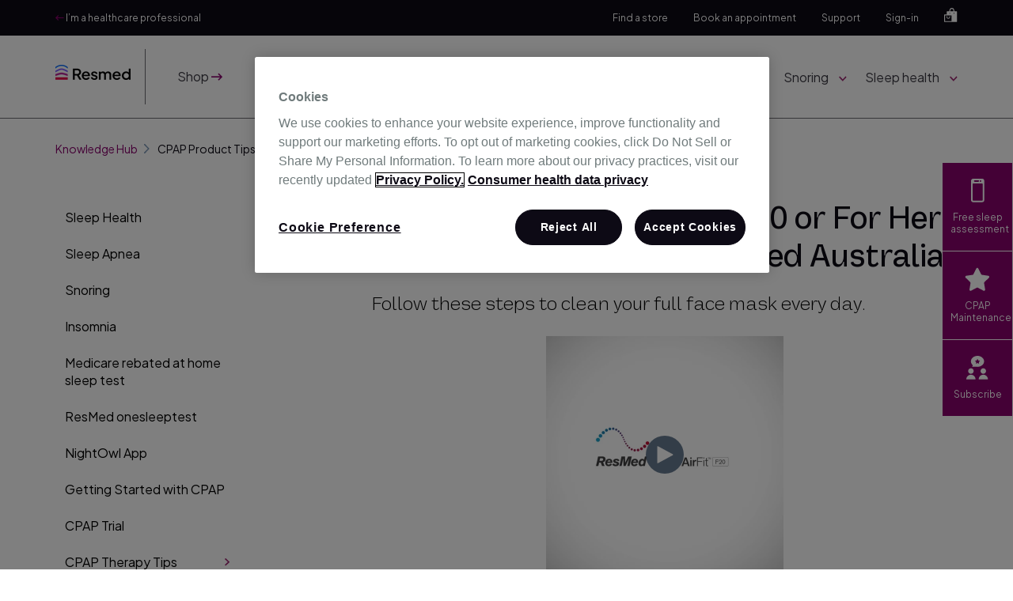

--- FILE ---
content_type: text/html;charset=utf-8
request_url: https://www.resmed.com.au/knowledge-hub/how-do-i-clean-my-airfit-f20-or-for-her-full-face-mask-daily
body_size: 34503
content:
<!doctype html><!--[if lt IE 7]> <html class="no-js lt-ie9 lt-ie8 lt-ie7" lang="en-au" > <![endif]--><!--[if IE 7]>    <html class="no-js lt-ie9 lt-ie8" lang="en-au" >        <![endif]--><!--[if IE 8]>    <html class="no-js lt-ie9" lang="en-au" >               <![endif]--><!--[if gt IE 8]><!--><html class="no-js" lang="en-au"><!--<![endif]--><head>
    <meta charset="utf-8">
    <meta http-equiv="X-UA-Compatible" content="IE=edge,chrome=1">
    <meta name="author" content="ResMed ANZ">
    <meta name="description" content="Find out the daily cleaning process for the AirFit F20 or AirFit F20 For Her full face mask.">
    <meta name="generator" content="HubSpot">
    <title>How to Clean Your AirFit F20 or For Her Full Face Mask Daily | ResMed Australia</title>
    <link rel="shortcut icon" href="https://www.resmed.com.au/hubfs/logo/resmed-com_favicon.png">
    
<meta name="viewport" content="width=device-width, initial-scale=1">

    
    <meta property="og:description" content="Find out the daily cleaning process for the AirFit F20 or AirFit F20 For Her full face mask.">
    <meta property="og:title" content="How to Clean Your AirFit F20 or For Her Full Face Mask Daily | ResMed Australia">
    <meta name="twitter:description" content="Find out the daily cleaning process for the AirFit F20 or AirFit F20 For Her full face mask.">
    <meta name="twitter:title" content="How to Clean Your AirFit F20 or For Her Full Face Mask Daily | ResMed Australia">

    

    
    <style>
a.cta_button{-moz-box-sizing:content-box !important;-webkit-box-sizing:content-box !important;box-sizing:content-box !important;vertical-align:middle}.hs-breadcrumb-menu{list-style-type:none;margin:0px 0px 0px 0px;padding:0px 0px 0px 0px}.hs-breadcrumb-menu-item{float:left;padding:10px 0px 10px 10px}.hs-breadcrumb-menu-divider:before{content:'›';padding-left:10px}.hs-featured-image-link{border:0}.hs-featured-image{float:right;margin:0 0 20px 20px;max-width:50%}@media (max-width: 568px){.hs-featured-image{float:none;margin:0;width:100%;max-width:100%}}.hs-screen-reader-text{clip:rect(1px, 1px, 1px, 1px);height:1px;overflow:hidden;position:absolute !important;width:1px}
</style>

<link rel="stylesheet" href="https://www.resmed.com.au/hubfs/hub_generated/template_assets/1/5253764846/1742853032076/template_fontawesome.min.css">
<link rel="stylesheet" href="https://www.resmed.com.au/hubfs/hub_generated/module_assets/1/10668180328/1747490350122/module_Global-ResmedN_-_Main_Navigation_Tier_1.min.css">
<link rel="stylesheet" href="https://www.resmed.com.au/hubfs/hub_generated/module_assets/1/78547761524/1747733803136/module_Knowledge_-_Banner.min.css">
<link rel="stylesheet" href="https://www.resmed.com.au/hubfs/hub_generated/module_assets/1/78544368545/1747734086937/module_Knowledge_Hub_Module.min.css">
<link rel="stylesheet" href="https://www.resmed.com.au/hubfs/hub_generated/module_assets/1/11231246288/1762307835152/module_Global-ResMedN_-_Footer_AU.min.css">
    <script type="application/ld+json">
{"@context":"https://schema.org","@type":"VideoObject","contentUrl":"https://2163007.fs1.hubspotusercontent-na1.net/hubfs/2163007/Usage%20videos%20-%20for%20Knowledge%20Base/AirFit%20F20%20Daily%20Clean%20Usage%20Video.mp4","dateModified":"2025-09-09T02:38:10.254Z","duration":"PT1M18S","height":1080,"name":"AirFit F20 Daily Clean Usage Video","thumbnailUrl":"https://api-na1.hubapi.com/filemanager/api/v3/files/thumbnail-redirect/11721677642?portalId=2163007&size=medium","uploadDate":"2021-10-26T04:26:26.849Z","width":1080}</script>


    
    <link rel="canonical" href="https://www.resmed.com.au/knowledge-hub/how-do-i-clean-my-airfit-f20-or-for-her-full-face-mask-daily">


<!--  AB Tasty - Tag implementation  -->
<script type="text/javascript" src="https://try.abtasty.com/bbd067fd7517a4bc22f9029847cac0c9.js"></script>

<script src="https://ajax.googleapis.com/ajax/libs/jquery/3.6.1/jquery.min.js"></script>
<meta name="google-site-verification" content="JeCwfmV-9tPzHJpg5fRnvvifZxOt9Che7wHOBu00CyQ">
<meta http-equiv="Content-Type" content="text/html;charset=UTF-8">



<!-- OptanonConsentNoticeStart --> 
<script type="text/javascript" src="https://cdn.cookielaw.org/consent/01909dc8-548f-7f78-9e89-64e5097bd2cd/OtAutoBlock.js"></script> 
<script src="https://cdn.cookielaw.org/scripttemplates/otSDKStub.js" data-document-language="true" type="text/javascript" charset="UTF-8" data-domain-script="01909dc8-548f-7f78-9e89-64e5097bd2cd"></script> 
<script type="text/javascript"> 
function OptanonWrapper() { } 
</script> 
<!-- OptanonConsentNoticeEnd -->


<!-- Google Tag Manager -->
<script>(function(w,d,s,l,i){w[l]=w[l]||[];w[l].push({'gtm.start':
new Date().getTime(),event:'gtm.js'});var f=d.getElementsByTagName(s)[0],
j=d.createElement(s),dl=l!='dataLayer'?'&l='+l:'';j.async=true;j.src=
'https://www.googletagmanager.com/gtm.js?id='+i+dl;f.parentNode.insertBefore(j,f);
})(window,document,'script','dataLayer','GTM-WFR7MCB');</script>
<!-- End Google Tag Manager -->
<!-- Tag ends -->



<script type="application/ld+json">
{
  "@context": "https://schema.org",
  "@type": "WebSite",
  "url": "https://www.resmed.com.au",
  "potentialAction": {
    "@type": "SearchAction",
    "target": "https://shop.resmed.com.au/search-results/?q={search_term_string}",
    "query-input": "required name=search_term_string"
  }
}
</script>
<style>
  .embeddedServiceHelpButton .helpButton .uiButton {
    background-color: #8a036d !important;
}
</style>
<script>
(function(w,d,t,r,u){var f,n,i;w[u]=w[u]||[],f=function(){var o={ti:"56291734"};o.q=w[u],w[u]=new UET(o),w[u].push("pageLoad")},n=d.createElement(t),n.src=r,n.async=1,n.onload=n.onreadystatechange=function(){var s=this.readyState;s&&s!=="loaded"&&s!=="complete"||(f(),n.onload=n.onreadystatechange=null)},i=d.getElementsByTagName(t)[0],i.parentNode.insertBefore(n,i)})(window,document,"script","//bat.bing.com/bat.js","uetq");
</script>





<meta property="og:url" content="https://www.resmed.com.au/knowledge-hub/how-do-i-clean-my-airfit-f20-or-for-her-full-face-mask-daily">
<meta name="twitter:card" content="summary">
<meta http-equiv="content-language" content="en-au">
<link rel="stylesheet" href="//7052064.fs1.hubspotusercontent-na1.net/hubfs/7052064/hub_generated/template_assets/DEFAULT_ASSET/1768583176902/template_layout.min.css">


<link rel="stylesheet" href="https://www.resmed.com.au/hubfs/hub_generated/template_assets/1/10606063560/1747985591799/template_resnext-styles.min.css">
<link rel="stylesheet" href="https://www.resmed.com.au/hubfs/hub_generated/template_assets/1/11357656484/1742852967873/template_layout-extended.min.css">


    
<meta name="description" content="Follow these steps to clean your full face mask every day.">
<meta property="og:description111" content="Follow these steps to clean your full face mask every day.">


<link href="https://fonts.googleapis.com/css2?family=Barlow:wght@100;200;300;400;500;600;700;800;900&amp;display=swap" rel="stylesheet">
<link rel="stylesheet" href="https://cdnjs.cloudflare.com/ajax/libs/normalize/5.0.0/normalize.min.css">
<link rel="stylesheet" href="https://cdnjs.cloudflare.com/ajax/libs/slick-carousel/1.6.0/slick.min.css">
<script src="https://cdnjs.cloudflare.com/ajax/libs/slick-carousel/1.6.0/slick.min.js"></script>
<!-- <script defer>
  $(function($) {
    $(".lazyload").lazyload();
  });
</script> -->
<style>
.sticky-tool-bar {
    top: 25%;
}
@media only screen and (max-width: 1023px) {
.footer-column+ .footer-column {
    margin-top: 0px !important;
}  
.footer-menus .row-fluid .span3 {
    width: 48.928177%;
}  
  }
@media only screen and (max-width: 767px) { 
.footer-menus .row-fluid .span3 {
    width: 100%;
} 
.footer-column+.footer-column {
    margin-top: 50px !important;
}  
  }  
</style>
    

</head>
<body class="   hs-content-id-78545345455 hs-landing-page hs-page " style="">
    <div class="header-container-wrapper">
    <div class="header-container container-fluid">

<div class="row-fluid-wrapper row-depth-1 row-number-1 ">
<div class="row-fluid ">
<div class="span12 widget-span widget-type-custom_widget " style="" data-widget-type="custom_widget" data-x="0" data-w="12">
<div id="hs_cos_wrapper_module_156598968459923" class="hs_cos_wrapper hs_cos_wrapper_widget hs_cos_wrapper_type_module" style="" data-hs-cos-general-type="widget" data-hs-cos-type="module"><script>
  var navTel      = "tel:";
  var navNumber   = "";
</script></div>

</div><!--end widget-span -->
</div><!--end row-->
</div><!--end row-wrapper -->

<div class="row-fluid-wrapper row-depth-1 row-number-2 ">
<div class="row-fluid ">
<div class="span12 widget-span widget-type-custom_widget " style="" data-widget-type="custom_widget" data-x="0" data-w="12">
<div id="hs_cos_wrapper_module_156203730291128" class="hs_cos_wrapper hs_cos_wrapper_widget hs_cos_wrapper_type_module" style="" data-hs-cos-general-type="widget" data-hs-cos-type="module"><!--<script>
var __isp_options = {
  search_element_id: 'aem-search',// Element ID of the searchbox in the
  //Content/Hubspot site
  HOSTNAME: 'shop.resmed.com.au' // Your eCommerce store destination
};
</script>
<script async src="//acp-magento.appspot.com/js/acp-magento.js?v=2&mode=bigcommerce&UUID=61a91c0a-d359-4054-9113-0bd6e408f883&store=1" defer></script>
-->
 
<header class="main-nav">
  
  
  <div class="main-nav-secondary">
    <div class="page-center">
      <a class="main-nav-secondary-off-item c-white" target="_blank" href="https://www.resmed.com.au/healthcare-professionals">
        <i class="fa fa-long-arrow-left c-sc4"></i>
        I’m a healthcare professional
      </a>
      <nav class="main-nav-secondary-items">
        <a class="main-nav-phone" href="tel:"></a>
        <span id="hs_cos_wrapper_module_156203730291128_" class="hs_cos_wrapper hs_cos_wrapper_widget hs_cos_wrapper_type_menu" style="" data-hs-cos-general-type="widget" data-hs-cos-type="menu"><div id="hs_menu_wrapper_module_156203730291128_" class="hs-menu-wrapper active-branch flyouts hs-menu-flow-horizontal" role="navigation" data-sitemap-name="default" data-menu-id="10960602007" aria-label="Navigation Menu">
 <ul role="menu">
  <li class="hs-menu-item hs-menu-depth-1" role="none"><a href="https://www.resmed.com.au/store-finder" role="menuitem">Find a store</a></li>
  <li class="hs-menu-item hs-menu-depth-1" role="none"><a href="https://www.resmed.com.au/book-an-appointment" role="menuitem">Book an appointment</a></li>
  <li class="hs-menu-item hs-menu-depth-1" role="none"><a href="https://www.resmed.com.au/help" role="menuitem">Support</a></li>
  <li class="hs-menu-item hs-menu-depth-1" role="none"><a href="https://shop.resmed.com.au/account/login.php" role="menuitem">Sign-in</a></li>
 </ul>
</div></span>
        <div class="main-nav-search">
          <img class="search" src="https://www.resmed.com.au/hubfs/ResMedNext/search.webp">
          <div class="main-nav-search-wrap bg-white">
            <div class="main-nav-search-inner">
				<div class="close-search">Close Search <img src="https://www.resmed.com.au/hubfs/ResMedNext/cross.webp"></div>
				<div class="search-wrap">
          <form ction="https://shop.resmed.com.au/search-results/" id="search-resmed" onsubmit="return false;">
            <input id="aem-search" class="search-bar" type="text" name="q" placeholder="Search products">
            <input class="search-submit" type="submit">
          </form>
				</div>
             
				<div class="search-suggestions underline-list-links">
					<p>Top search suggestions</p>
					<ul>
          
            <li><a href="https://shop.resmed.com.au/sleep-apnea/">Sleep apnea products</a></li>
          
            <li><a href="https://shop.resmed.com.au/insomnia/">Insomnia products</a></li>
          
            <li><a href="https://shop.resmed.com.au/snoring/">Snoring products</a></li>
          
            <li><a href="https://shop.resmed.com.au/sleep-health/">Sleep health products</a></li>
          
            <li><a href="https://shop.resmed.com.au/sleep-tests/">Sleep tests</a></li>
          
					</ul>
				</div>
			</div>
          </div>
        </div>
        <div class="main-nav-cart">
          <a href="https://shop.resmed.com.au/cart"><img alt="cart" src="https://www.resmed.com.au/hubfs/ResMedNext/cart.webp"></a>
        </div>
      </nav>
    </div>
  </div>
  <div class="main-nav-primary">
    <div class="page-center" style="font-size:0;">
		<div class="mobile-toggle-wrap">
			<div id="mobile-toggle">
				<div class="line1"></div>
				<div class="line2"></div>
				<div class="line3"></div>
				<div class="line4"></div>
			</div>
		</div>
      <div class="nav-logo">
        <span id="hs_cos_wrapper_module_156203730291128_" class="hs_cos_wrapper hs_cos_wrapper_widget hs_cos_wrapper_type_logo" style="" data-hs-cos-general-type="widget" data-hs-cos-type="logo"><a href="//www.resmed.com.au" id="hs-link-module_156203730291128_" style="border-width:0px;border:0px;"><img src="https://www.resmed.com.au/hs-fs/hubfs/logo/resmed_h_pos_clr_rgb_250121.png?width=95&amp;height=20&amp;name=resmed_h_pos_clr_rgb_250121.png" class="hs-image-widget " height="20" style="height: auto;width:95px;border-width:0px;border:0px;" width="95" alt="resmed_h_pos_clr_rgb_250121" title="resmed_h_pos_clr_rgb_250121" srcset="https://www.resmed.com.au/hs-fs/hubfs/logo/resmed_h_pos_clr_rgb_250121.png?width=48&amp;height=10&amp;name=resmed_h_pos_clr_rgb_250121.png 48w, https://www.resmed.com.au/hs-fs/hubfs/logo/resmed_h_pos_clr_rgb_250121.png?width=95&amp;height=20&amp;name=resmed_h_pos_clr_rgb_250121.png 95w, https://www.resmed.com.au/hs-fs/hubfs/logo/resmed_h_pos_clr_rgb_250121.png?width=143&amp;height=30&amp;name=resmed_h_pos_clr_rgb_250121.png 143w, https://www.resmed.com.au/hs-fs/hubfs/logo/resmed_h_pos_clr_rgb_250121.png?width=190&amp;height=40&amp;name=resmed_h_pos_clr_rgb_250121.png 190w, https://www.resmed.com.au/hs-fs/hubfs/logo/resmed_h_pos_clr_rgb_250121.png?width=238&amp;height=50&amp;name=resmed_h_pos_clr_rgb_250121.png 238w, https://www.resmed.com.au/hs-fs/hubfs/logo/resmed_h_pos_clr_rgb_250121.png?width=285&amp;height=60&amp;name=resmed_h_pos_clr_rgb_250121.png 285w" sizes="(max-width: 95px) 100vw, 95px"></a></span>
      </div>
      <div class="nav-primary tier1">
        <nav class="nav-primary-wrap">
          <div class="main-supplementary-links">
<!--             <a class="main-supplementary-link link-home c-off-black" href="/">Home</a> -->
            <a class="main-supplementary-link c-off-black" href="https://shop.resmed.com.au">
              Shop
              <i class="fa fa-long-arrow-right c-sc4"></i>
            </a>
          </div>
          
          <span id="hs_cos_wrapper_module_156203730291128_" class="hs_cos_wrapper hs_cos_wrapper_widget hs_cos_wrapper_type_menu" style="" data-hs-cos-general-type="widget" data-hs-cos-type="menu"><div id="hs_menu_wrapper_module_156203730291128_" class="hs-menu-wrapper active-branch no-flyouts hs-menu-flow-horizontal" role="navigation" data-sitemap-name="default" data-menu-id="10960602608" aria-label="Navigation Menu">
 <ul role="menu">
  <li class="hs-menu-item hs-menu-depth-1 hs-item-has-children" role="none"><a href="https://www.resmed.com.au/sleep-apnea" aria-haspopup="true" aria-expanded="false" role="menuitem">Sleep apnea</a>
   <ul role="menu" class="hs-menu-children-wrapper">
    <li class="hs-menu-item hs-menu-depth-2 hs-item-has-children" role="none"><a href="javascript:;" role="menuitem">Symptoms</a>
     <ul role="menu" class="hs-menu-children-wrapper">
      <li class="hs-menu-item hs-menu-depth-3" role="none"><a href="https://www.resmed.com.au/sleep-apnea/what-is-sleep-apnea" role="menuitem">What is Sleep Apnea?</a></li>
      <li class="hs-menu-item hs-menu-depth-3" role="none"><a href="https://www.resmed.com.au/sleep-apnea/sleep-apnea-causes" role="menuitem">What causes sleep apnea?</a></li>
      <li class="hs-menu-item hs-menu-depth-3" role="none"><a href="https://www.resmed.com.au/sleep-apnea/sleep-apnea-symptoms" role="menuitem">What are the symptoms of sleep apnea?</a></li>
      <li class="hs-menu-item hs-menu-depth-3" role="none"><a href="https://www.resmed.com.au/sleep-apnea/effects-of-sleep-apnea" role="menuitem">Effects of sleep apnea</a></li>
      <li class="hs-menu-item hs-menu-depth-3" role="none"><a href="https://www.resmed.com.au/sleep-apnea/sleep-apnea-diagnosis" role="menuitem">Sleep Apnea Diagnosis</a></li>
      <li class="hs-menu-item hs-menu-depth-3" role="none"><a href="https://www.resmed.com.au/sleep-study" role="menuitem">Sleep tests</a></li>
      <li class="hs-menu-item hs-menu-depth-3" role="none"><a href="https://www.resmed.com.au/sleep-apnea/sleep-apnea-treatment" role="menuitem">Sleep apnea treatment options</a></li>
      <li class="hs-menu-item hs-menu-depth-3" role="none"><a href="https://www.resmed.com.au/cpap" role="menuitem">CPAP therapy</a></li>
      <li class="hs-menu-item hs-menu-depth-3" role="none"><a href="https://www.resmed.com.au/cpap-trial" role="menuitem">CPAP trial</a></li>
      <li class="hs-menu-item hs-menu-depth-3" role="none"><a href="https://www.resmed.com.au/myair" role="menuitem">MyAir</a></li>
      <li class="hs-menu-item hs-menu-depth-3" role="none"><a href="https://www.resmed.com.au/sleep-apnea/cpap-maintenance" role="menuitem">CPAP Maintenance</a></li>
      <li class="hs-menu-item hs-menu-depth-3" role="none"><a href="https://www.resmed.com.au/sleep-apnea/finding-the-right-mask" role="menuitem">Finding the right mask</a></li>
     </ul></li>
    <li class="hs-menu-item hs-menu-depth-2" role="none"><a href="javascript:;" role="menuitem">Diagnosis </a></li>
    <li class="hs-menu-item hs-menu-depth-2" role="none"><a href="javascript:;" role="menuitem">Treatment</a></li>
    <li class="hs-menu-item hs-menu-depth-2" role="none"><a href="javascript:;" role="menuitem">Products &amp; support</a></li>
   </ul></li>
  <li class="hs-menu-item hs-menu-depth-1 hs-item-has-children" role="none"><a href="https://www.resmed.com.au/insomnia" aria-haspopup="true" aria-expanded="false" role="menuitem">Insomnia</a>
   <ul role="menu" class="hs-menu-children-wrapper">
    <li class="hs-menu-item hs-menu-depth-2 hs-item-has-children" role="none"><a href="javascript:;" role="menuitem">About insomnia</a>
     <ul role="menu" class="hs-menu-children-wrapper">
      <li class="hs-menu-item hs-menu-depth-3" role="none"><a href="https://www.resmed.com.au/insomnia/what-is-insomnia" role="menuitem">What is insomnia?</a></li>
      <li class="hs-menu-item hs-menu-depth-3" role="none"><a href="https://www.resmed.com.au/insomnia/insomnia-causes" role="menuitem">What causes insomnia?</a></li>
      <li class="hs-menu-item hs-menu-depth-3" role="none"><a href="https://www.resmed.com.au/insomnia/insomnia-symptoms" role="menuitem">What are the symptoms of Insomnia?</a></li>
      <li class="hs-menu-item hs-menu-depth-3" role="none"><a href="https://www.resmed.com.au/insomnia/insomnia-treatment" role="menuitem">Insomnia treatment </a></li>
     </ul></li>
    <li class="hs-menu-item hs-menu-depth-2" role="none"><a href="javascript:;" role="menuitem">How to treat insomnia</a></li>
    <li class="hs-menu-item hs-menu-depth-2" role="none"><a href="javascript:;" role="menuitem">Products &amp; support </a></li>
   </ul></li>
  <li class="hs-menu-item hs-menu-depth-1 hs-item-has-children" role="none"><a href="https://www.resmed.com.au/snoring" aria-haspopup="true" aria-expanded="false" role="menuitem">Snoring</a>
   <ul role="menu" class="hs-menu-children-wrapper">
    <li class="hs-menu-item hs-menu-depth-2 hs-item-has-children" role="none"><a href="javascript:;" role="menuitem">About snoring</a>
     <ul role="menu" class="hs-menu-children-wrapper">
      <li class="hs-menu-item hs-menu-depth-3" role="none"><a href="https://www.resmed.com.au/snoring/what-is-snoring" role="menuitem">What is snoring</a></li>
      <li class="hs-menu-item hs-menu-depth-3" role="none"><a href="https://www.resmed.com.au/snoring/what-causes-snoring" role="menuitem">What causes snoring</a></li>
      <li class="hs-menu-item hs-menu-depth-3" role="none"><a href="https://www.resmed.com.au/snoring/signs-that-you-snore" role="menuitem">Symptoms (signs) of snoring</a></li>
      <li class="hs-menu-item hs-menu-depth-3" role="none"><a href="https://www.resmed.com.au/snoring/how-to-stop-snoring" role="menuitem">How to stop snoring</a></li>
     </ul></li>
    <li class="hs-menu-item hs-menu-depth-2" role="none"><a href="javascript:;" role="menuitem">How to stop snoring </a></li>
    <li class="hs-menu-item hs-menu-depth-2" role="none"><a href="javascript:;" role="menuitem">Products &amp; support</a></li>
   </ul></li>
  <li class="hs-menu-item hs-menu-depth-1 hs-item-has-children" role="none"><a href="https://www.resmed.com.au/sleep-health" aria-haspopup="true" aria-expanded="false" role="menuitem">Sleep health</a>
   <ul role="menu" class="hs-menu-children-wrapper">
    <li class="hs-menu-item hs-menu-depth-2 hs-item-has-children" role="none"><a href="javascript:;" role="menuitem">Health &amp; wellness</a>
     <ul role="menu" class="hs-menu-children-wrapper">
      <li class="hs-menu-item hs-menu-depth-3" role="none"><a href="https://www.resmed.com.au/sleep-health/about-sleep-health" role="menuitem">About sleep health</a></li>
      <li class="hs-menu-item hs-menu-depth-3" role="none"><a href="https://www.resmed.com.au/sleep-health/how-to-sleep-better" role="menuitem">How to sleep better</a></li>
      <li class="hs-menu-item hs-menu-depth-3" role="none"><a href="https://www.resmed.com.au/sleep-health/sleep-deprivation-symptoms" role="menuitem">Sleep deprivation symptoms</a></li>
     </ul></li>
    <li class="hs-menu-item hs-menu-depth-2" role="none"><a href="javascript:;" role="menuitem">Articles</a></li>
    <li class="hs-menu-item hs-menu-depth-2" role="none"><a href="javascript:;" role="menuitem">Products &amp; support</a></li>
   </ul></li>
 </ul>
</div></span>
		  
		  
		  <div class="mega-menu mega-menu-1 bg-white">
			  <div class="page-center">
				  <div class="row-fluid">
					  
					  <div class="span3 widget-span">
						  <div class="title4"><div id="hs_cos_wrapper_module_156203730291128_" class="hs_cos_wrapper hs_cos_wrapper_widget hs_cos_wrapper_type_inline_text" style="" data-hs-cos-general-type="widget" data-hs-cos-type="inline_text" data-hs-cos-field="blurb_title">Sleep apnea</div></div>
			  			<div class="hs_cos_wrapper_type_rich_text small-paragraph mega-menu-blurb"><div id="hs_cos_wrapper_module_156203730291128_" class="hs_cos_wrapper hs_cos_wrapper_widget hs_cos_wrapper_type_inline_rich_text" style="" data-hs-cos-general-type="widget" data-hs-cos-type="inline_rich_text" data-hs-cos-field="blurb"><p>If you’re always feeling tired, you might be having trouble breathing while you sleep. Many people have sleep apnea without even knowing it.</p></div></div>
			  			
					  
              
			  			
			  			<a class="button borderless c-sc4" href="https://www.resmed.com.au/sleep-apnea">
			  				Learn more
			  			</a>
              
					  
					  </div>
					  
					  
					  <div class="span3 widget-span mega-menu-quick-links underline-list-links">
						  <div class="title4">Quick Links</div>
						  <span id="hs_cos_wrapper_module_156203730291128_" class="hs_cos_wrapper hs_cos_wrapper_widget hs_cos_wrapper_type_simple_menu" style="" data-hs-cos-general-type="widget" data-hs-cos-type="simple_menu"><div id="hs_menu_wrapper_module_156203730291128_" class="hs-menu-wrapper active-branch flyouts hs-menu-flow-horizontal" role="navigation" data-sitemap-name="" data-menu-id="" aria-label="Navigation Menu">
 <ul role="menu">
  <li class="hs-menu-item hs-menu-depth-1" role="none"><a href="https://www.resmed.com.au/sleep-apnea/what-is-sleep-apnea" role="menuitem" target="_self">What is sleep apnea</a></li>
  <li class="hs-menu-item hs-menu-depth-1" role="none"><a href="https://www.resmed.com.au/sleep-apnea/sleep-apnea-diagnosis" role="menuitem" target="_self">Sleep apnea diagnosis</a></li>
  <li class="hs-menu-item hs-menu-depth-1" role="none"><a href="https://www.resmed.com.au/sleep-apnea/sleep-apnea-treatment" role="menuitem" target="_self">Sleep apnea treatment options</a></li>
  <li class="hs-menu-item hs-menu-depth-1" role="none"><a href="https://shop.resmed.com.au/sleep-apnea/" role="menuitem" target="_self">Sleep apnea products</a></li>
 </ul>
</div></span>
					  </div>
					  
					
						<div class="span3 widget-span">
              
              
              <a class="mega-cta" href="https://www.resmed.com.au/real-patient-stories">
              
                <img src="https://www.resmed.com.au/hs-fs/hubfs/resmed-au/Bills-patient-story.webp?width=400&amp;height=294&amp;name=Bills-patient-story.webp" alt="Bills-patient-story" width="400" height="294" srcset="https://www.resmed.com.au/hs-fs/hubfs/resmed-au/Bills-patient-story.webp?width=200&amp;height=147&amp;name=Bills-patient-story.webp 200w, https://www.resmed.com.au/hs-fs/hubfs/resmed-au/Bills-patient-story.webp?width=400&amp;height=294&amp;name=Bills-patient-story.webp 400w, https://www.resmed.com.au/hs-fs/hubfs/resmed-au/Bills-patient-story.webp?width=600&amp;height=441&amp;name=Bills-patient-story.webp 600w, https://www.resmed.com.au/hs-fs/hubfs/resmed-au/Bills-patient-story.webp?width=800&amp;height=588&amp;name=Bills-patient-story.webp 800w, https://www.resmed.com.au/hs-fs/hubfs/resmed-au/Bills-patient-story.webp?width=1000&amp;height=735&amp;name=Bills-patient-story.webp 1000w, https://www.resmed.com.au/hs-fs/hubfs/resmed-au/Bills-patient-story.webp?width=1200&amp;height=882&amp;name=Bills-patient-story.webp 1200w" sizes="(max-width: 400px) 100vw, 400px">
              
                <div class="mega-cta-label ta-right">
                  <span class="button borderless c-sc4">Real patient stories</span>
                </div>
              </a>
						</div>
					
						<div class="span3 widget-span">
              
              
              <a class="mega-cta" href="https://www.resmed.com.au/online-sleep-assessment">
              
                <img src="https://www.resmed.com.au/hs-fs/hubfs/Sleep%20Apnea%20meganav%20tile-3.jpg?width=250&amp;height=194&amp;name=Sleep%20Apnea%20meganav%20tile-3.jpg" alt="Sleep Apnea meganav tile-3" width="250" height="194" srcset="https://www.resmed.com.au/hs-fs/hubfs/Sleep%20Apnea%20meganav%20tile-3.jpg?width=125&amp;height=97&amp;name=Sleep%20Apnea%20meganav%20tile-3.jpg 125w, https://www.resmed.com.au/hs-fs/hubfs/Sleep%20Apnea%20meganav%20tile-3.jpg?width=250&amp;height=194&amp;name=Sleep%20Apnea%20meganav%20tile-3.jpg 250w, https://www.resmed.com.au/hs-fs/hubfs/Sleep%20Apnea%20meganav%20tile-3.jpg?width=375&amp;height=291&amp;name=Sleep%20Apnea%20meganav%20tile-3.jpg 375w, https://www.resmed.com.au/hs-fs/hubfs/Sleep%20Apnea%20meganav%20tile-3.jpg?width=500&amp;height=388&amp;name=Sleep%20Apnea%20meganav%20tile-3.jpg 500w, https://www.resmed.com.au/hs-fs/hubfs/Sleep%20Apnea%20meganav%20tile-3.jpg?width=625&amp;height=485&amp;name=Sleep%20Apnea%20meganav%20tile-3.jpg 625w, https://www.resmed.com.au/hs-fs/hubfs/Sleep%20Apnea%20meganav%20tile-3.jpg?width=750&amp;height=582&amp;name=Sleep%20Apnea%20meganav%20tile-3.jpg 750w" sizes="(max-width: 250px) 100vw, 250px">
              
                <div class="mega-cta-label ta-right">
                  <span class="button borderless c-sc4">Free sleep assessment</span>
                </div>
              </a>
						</div>
					
					</div>
				</div>
			</div>
			
			
		  <div class="mega-menu mega-menu-2 bg-white">
			  <div class="page-center">
				  <div class="row-fluid">
					  
					  <div class="span3 widget-span">
						  <div class="title4"><div id="hs_cos_wrapper_module_156203730291128_" class="hs_cos_wrapper hs_cos_wrapper_widget hs_cos_wrapper_type_inline_text" style="" data-hs-cos-general-type="widget" data-hs-cos-type="inline_text" data-hs-cos-field="blurb_title">Insomnia</div></div>
			  			<div class="hs_cos_wrapper_type_rich_text small-paragraph mega-menu-blurb"><div id="hs_cos_wrapper_module_156203730291128_" class="hs_cos_wrapper hs_cos_wrapper_widget hs_cos_wrapper_type_inline_rich_text" style="" data-hs-cos-general-type="widget" data-hs-cos-type="inline_rich_text" data-hs-cos-field="blurb"><p><span>If you’re struggling to fall asleep or stay asleep, it’s time to work out why easy, restful sleep isn’t happening for you. Discover how to treat your insomnia so you can awaken your best self.</span></p></div></div>
			  			
					  
              
			  			
			  			<a class="button borderless c-sc4" href="https://www.resmed.com.au/insomnia">
			  				Learn more
			  			</a>
              
					  
					  </div>
					  
					  
					  <div class="span3 widget-span mega-menu-quick-links underline-list-links">
						  <div class="title4">Quick Links</div>
						  <span id="hs_cos_wrapper_module_156203730291128_" class="hs_cos_wrapper hs_cos_wrapper_widget hs_cos_wrapper_type_simple_menu" style="" data-hs-cos-general-type="widget" data-hs-cos-type="simple_menu"><div id="hs_menu_wrapper_module_156203730291128_" class="hs-menu-wrapper active-branch flyouts hs-menu-flow-horizontal" role="navigation" data-sitemap-name="" data-menu-id="" aria-label="Navigation Menu">
 <ul role="menu">
  <li class="hs-menu-item hs-menu-depth-1" role="none"><a href="https://www.resmed.com.au/insomnia/what-is-insomnia" role="menuitem" target="_self">What is insomnia </a></li>
  <li class="hs-menu-item hs-menu-depth-1" role="none"><a href="https://www.resmed.com.au/insomnia/insomnia-treatment" role="menuitem" target="_self">Insomnia treatment and prevention</a></li>
  <li class="hs-menu-item hs-menu-depth-1" role="none"><a href="https://shop.resmed.com.au/insomnia/" role="menuitem" target="_self">Insomnia products</a></li>
 </ul>
</div></span>
					  </div>
					  
					
						<div class="span3 widget-span">
              
              
              <a class="mega-cta" href="https://shop.resmed.com.au/insomnia/insomnia-products/">
              
                <img src="https://www.resmed.com.au/hs-fs/hubfs/get%20the%20sleep%20you%20need.webp?width=269&amp;height=196&amp;name=get%20the%20sleep%20you%20need.webp" alt="get the sleep you need" width="269" height="196" srcset="https://www.resmed.com.au/hs-fs/hubfs/get%20the%20sleep%20you%20need.webp?width=135&amp;height=98&amp;name=get%20the%20sleep%20you%20need.webp 135w, https://www.resmed.com.au/hs-fs/hubfs/get%20the%20sleep%20you%20need.webp?width=269&amp;height=196&amp;name=get%20the%20sleep%20you%20need.webp 269w, https://www.resmed.com.au/hs-fs/hubfs/get%20the%20sleep%20you%20need.webp?width=404&amp;height=294&amp;name=get%20the%20sleep%20you%20need.webp 404w, https://www.resmed.com.au/hs-fs/hubfs/get%20the%20sleep%20you%20need.webp?width=538&amp;height=392&amp;name=get%20the%20sleep%20you%20need.webp 538w, https://www.resmed.com.au/hs-fs/hubfs/get%20the%20sleep%20you%20need.webp?width=673&amp;height=490&amp;name=get%20the%20sleep%20you%20need.webp 673w, https://www.resmed.com.au/hs-fs/hubfs/get%20the%20sleep%20you%20need.webp?width=807&amp;height=588&amp;name=get%20the%20sleep%20you%20need.webp 807w" sizes="(max-width: 269px) 100vw, 269px">
              
                <div class="mega-cta-label ta-right">
                  <span class="button borderless c-sc4">Get the sleep you need</span>
                </div>
              </a>
						</div>
					
						<div class="span3 widget-span">
              
              
              <a class="mega-cta" href="https://shop.resmed.com.au/insomnia/">
              
                <img src="https://www.resmed.com.au/hs-fs/hubfs/Insomnia-shop-tile.jpg?width=269&amp;height=200&amp;name=Insomnia-shop-tile.jpg" alt="Insomnia-shop-tile" width="269" height="200" srcset="https://www.resmed.com.au/hs-fs/hubfs/Insomnia-shop-tile.jpg?width=135&amp;height=100&amp;name=Insomnia-shop-tile.jpg 135w, https://www.resmed.com.au/hs-fs/hubfs/Insomnia-shop-tile.jpg?width=269&amp;height=200&amp;name=Insomnia-shop-tile.jpg 269w, https://www.resmed.com.au/hs-fs/hubfs/Insomnia-shop-tile.jpg?width=404&amp;height=300&amp;name=Insomnia-shop-tile.jpg 404w, https://www.resmed.com.au/hs-fs/hubfs/Insomnia-shop-tile.jpg?width=538&amp;height=400&amp;name=Insomnia-shop-tile.jpg 538w, https://www.resmed.com.au/hs-fs/hubfs/Insomnia-shop-tile.jpg?width=673&amp;height=500&amp;name=Insomnia-shop-tile.jpg 673w, https://www.resmed.com.au/hs-fs/hubfs/Insomnia-shop-tile.jpg?width=807&amp;height=600&amp;name=Insomnia-shop-tile.jpg 807w" sizes="(max-width: 269px) 100vw, 269px">
              
                <div class="mega-cta-label ta-right">
                  <span class="button borderless c-sc4">Shop now</span>
                </div>
              </a>
						</div>
					
					</div>
				</div>
			</div>
			
			
		  <div class="mega-menu mega-menu-3 bg-white">
			  <div class="page-center">
				  <div class="row-fluid">
					  
					  <div class="span3 widget-span">
						  <div class="title4"><div id="hs_cos_wrapper_module_156203730291128_" class="hs_cos_wrapper hs_cos_wrapper_widget hs_cos_wrapper_type_inline_text" style="" data-hs-cos-general-type="widget" data-hs-cos-type="inline_text" data-hs-cos-field="blurb_title">Snoring</div></div>
			  			<div class="hs_cos_wrapper_type_rich_text small-paragraph mega-menu-blurb"><div id="hs_cos_wrapper_module_156203730291128_" class="hs_cos_wrapper hs_cos_wrapper_widget hs_cos_wrapper_type_inline_rich_text" style="" data-hs-cos-general-type="widget" data-hs-cos-type="inline_rich_text" data-hs-cos-field="blurb"><p>If you snore, or sleep within ear-shot of a snorer, find out how you can get back to a deep snore-free sleep so you can awaken refreshed every day.</p></div></div>
			  			
					  
              
			  			
			  			<a class="button borderless c-sc4" href="https://www.resmed.com.au/snoring">
			  				Learn more
			  			</a>
              
					  
					  </div>
					  
					  
					  <div class="span3 widget-span mega-menu-quick-links underline-list-links">
						  <div class="title4">Quick Links</div>
						  <span id="hs_cos_wrapper_module_156203730291128_" class="hs_cos_wrapper hs_cos_wrapper_widget hs_cos_wrapper_type_simple_menu" style="" data-hs-cos-general-type="widget" data-hs-cos-type="simple_menu"><div id="hs_menu_wrapper_module_156203730291128_" class="hs-menu-wrapper active-branch flyouts hs-menu-flow-horizontal" role="navigation" data-sitemap-name="" data-menu-id="" aria-label="Navigation Menu">
 <ul role="menu">
  <li class="hs-menu-item hs-menu-depth-1" role="none"><a href="https://www.resmed.com.au/snoring/what-is-snoring" role="menuitem" target="_self">What is snoring</a></li>
  <li class="hs-menu-item hs-menu-depth-1" role="none"><a href="https://www.resmed.com.au/snoring/signs-that-you-snore" role="menuitem" target="_self">Snoring signs</a></li>
  <li class="hs-menu-item hs-menu-depth-1" role="none"><a href="https://www.resmed.com.au/snoring/how-to-stop-snoring" role="menuitem" target="_self">How to stop snoring </a></li>
 </ul>
</div></span>
					  </div>
					  
					
						<div class="span3 widget-span">
              
              
              <a class="mega-cta" href="https://www.resmed.com.au/sleep-study">
              
                <img src="https://www.resmed.com.au/hs-fs/hubfs/Home-sleep-tests-tile.jpg?width=269&amp;height=200&amp;name=Home-sleep-tests-tile.jpg" alt="Home-sleep-tests-tile" width="269" height="200" srcset="https://www.resmed.com.au/hs-fs/hubfs/Home-sleep-tests-tile.jpg?width=135&amp;height=100&amp;name=Home-sleep-tests-tile.jpg 135w, https://www.resmed.com.au/hs-fs/hubfs/Home-sleep-tests-tile.jpg?width=269&amp;height=200&amp;name=Home-sleep-tests-tile.jpg 269w, https://www.resmed.com.au/hs-fs/hubfs/Home-sleep-tests-tile.jpg?width=404&amp;height=300&amp;name=Home-sleep-tests-tile.jpg 404w, https://www.resmed.com.au/hs-fs/hubfs/Home-sleep-tests-tile.jpg?width=538&amp;height=400&amp;name=Home-sleep-tests-tile.jpg 538w, https://www.resmed.com.au/hs-fs/hubfs/Home-sleep-tests-tile.jpg?width=673&amp;height=500&amp;name=Home-sleep-tests-tile.jpg 673w, https://www.resmed.com.au/hs-fs/hubfs/Home-sleep-tests-tile.jpg?width=807&amp;height=600&amp;name=Home-sleep-tests-tile.jpg 807w" sizes="(max-width: 269px) 100vw, 269px">
              
                <div class="mega-cta-label ta-right">
                  <span class="button borderless c-sc4">Home sleep test</span>
                </div>
              </a>
						</div>
					
						<div class="span3 widget-span">
              
              
              <a class="mega-cta" href="https://shop.resmed.com.au/collections/snoring">
              
                <img src="https://www.resmed.com.au/hs-fs/hubfs/snorerx_two.jpg?width=365&amp;height=280&amp;name=snorerx_two.jpg" alt="snorerx_two" width="365" height="280" srcset="https://www.resmed.com.au/hs-fs/hubfs/snorerx_two.jpg?width=183&amp;height=140&amp;name=snorerx_two.jpg 183w, https://www.resmed.com.au/hs-fs/hubfs/snorerx_two.jpg?width=365&amp;height=280&amp;name=snorerx_two.jpg 365w, https://www.resmed.com.au/hs-fs/hubfs/snorerx_two.jpg?width=548&amp;height=420&amp;name=snorerx_two.jpg 548w, https://www.resmed.com.au/hs-fs/hubfs/snorerx_two.jpg?width=730&amp;height=560&amp;name=snorerx_two.jpg 730w, https://www.resmed.com.au/hs-fs/hubfs/snorerx_two.jpg?width=913&amp;height=700&amp;name=snorerx_two.jpg 913w, https://www.resmed.com.au/hs-fs/hubfs/snorerx_two.jpg?width=1095&amp;height=840&amp;name=snorerx_two.jpg 1095w" sizes="(max-width: 365px) 100vw, 365px">
              
                <div class="mega-cta-label ta-right">
                  <span class="button borderless c-sc4">Shop now</span>
                </div>
              </a>
						</div>
					
					</div>
				</div>
			</div>
			
			
		  <div class="mega-menu mega-menu-4 bg-white">
			  <div class="page-center">
				  <div class="row-fluid">
					  
					  <div class="span3 widget-span">
						  <div class="title4"><div id="hs_cos_wrapper_module_156203730291128_" class="hs_cos_wrapper hs_cos_wrapper_widget hs_cos_wrapper_type_inline_text" style="" data-hs-cos-general-type="widget" data-hs-cos-type="inline_text" data-hs-cos-field="blurb_title">Sleep health</div></div>
			  			<div class="hs_cos_wrapper_type_rich_text small-paragraph mega-menu-blurb"><div id="hs_cos_wrapper_module_156203730291128_" class="hs_cos_wrapper hs_cos_wrapper_widget hs_cos_wrapper_type_inline_rich_text" style="" data-hs-cos-general-type="widget" data-hs-cos-type="inline_rich_text" data-hs-cos-field="blurb"><p><span>Whether you want to fall asleep faster, enhance your sleep, lift your energy and mood, these sleep-boosting tips and products will help you to awaken your best self.</span></p></div></div>
			  			
					  
              
			  			
			  			<a class="button borderless c-sc4" href="https://www.resmed.com.au/sleep-health">
			  				Learn more
			  			</a>
              
					  
					  </div>
					  
					  
					  <div class="span3 widget-span mega-menu-quick-links underline-list-links">
						  <div class="title4">Quick Links</div>
						  <span id="hs_cos_wrapper_module_156203730291128_" class="hs_cos_wrapper hs_cos_wrapper_widget hs_cos_wrapper_type_simple_menu" style="" data-hs-cos-general-type="widget" data-hs-cos-type="simple_menu"><div id="hs_menu_wrapper_module_156203730291128_" class="hs-menu-wrapper active-branch flyouts hs-menu-flow-horizontal" role="navigation" data-sitemap-name="" data-menu-id="" aria-label="Navigation Menu">
 <ul role="menu">
  <li class="hs-menu-item hs-menu-depth-1" role="none"><a href="https://www.resmed.com.au/sleep-health/about-sleep-health" role="menuitem" target="_self">About sleep health</a></li>
  <li class="hs-menu-item hs-menu-depth-1" role="none"><a href="https://www.resmed.com.au/sleep-health/how-to-sleep-better" role="menuitem" target="_self">How to sleep better</a></li>
  <li class="hs-menu-item hs-menu-depth-1" role="none"><a href="https://www.resmed.com.au/sleep-health/sleep-deprivation-symptoms" role="menuitem" target="_self">Symptoms of poor sleep</a></li>
  <li class="hs-menu-item hs-menu-depth-1" role="none"><a href="https://www.resmed.com.au/sleep-challenge" role="menuitem" target="_self">Free 14 day sleep challenge</a></li>
  <li class="hs-menu-item hs-menu-depth-1" role="none"><a href="https://www.resmed.com.au/online-sleep-assessment" role="menuitem" target="_self">Free sleep assessment</a></li>
  <li class="hs-menu-item hs-menu-depth-1" role="none"><a href="https://shop.resmed.com.au/sleep-health" role="menuitem" target="_self">Sleep health products</a></li>
 </ul>
</div></span>
					  </div>
					  
					
						<div class="span3 widget-span">
              
              
              <a class="mega-cta" href="https://www.resmed.com.au/sleep-challenge">
              
                <img src="https://www.resmed.com.au/hs-fs/hubfs/14-day-sleep-challenge-1.jpg?width=269&amp;height=200&amp;name=14-day-sleep-challenge-1.jpg" alt="14-night-sleep-challenge" width="269" height="200" srcset="https://www.resmed.com.au/hs-fs/hubfs/14-day-sleep-challenge-1.jpg?width=135&amp;height=100&amp;name=14-day-sleep-challenge-1.jpg 135w, https://www.resmed.com.au/hs-fs/hubfs/14-day-sleep-challenge-1.jpg?width=269&amp;height=200&amp;name=14-day-sleep-challenge-1.jpg 269w, https://www.resmed.com.au/hs-fs/hubfs/14-day-sleep-challenge-1.jpg?width=404&amp;height=300&amp;name=14-day-sleep-challenge-1.jpg 404w, https://www.resmed.com.au/hs-fs/hubfs/14-day-sleep-challenge-1.jpg?width=538&amp;height=400&amp;name=14-day-sleep-challenge-1.jpg 538w, https://www.resmed.com.au/hs-fs/hubfs/14-day-sleep-challenge-1.jpg?width=673&amp;height=500&amp;name=14-day-sleep-challenge-1.jpg 673w, https://www.resmed.com.au/hs-fs/hubfs/14-day-sleep-challenge-1.jpg?width=807&amp;height=600&amp;name=14-day-sleep-challenge-1.jpg 807w" sizes="(max-width: 269px) 100vw, 269px">
              
                <div class="mega-cta-label ta-right">
                  <span class="button borderless c-sc4">14 night sleep challenge</span>
                </div>
              </a>
						</div>
					
						<div class="span3 widget-span">
              
              
              <a class="mega-cta" href="https://www.resmed.com.au/online-sleep-assessment">
              
                <img src="https://www.resmed.com.au/hs-fs/hubfs/Sleep%20Health%20meganav%20tile-5.jpg?width=250&amp;height=198&amp;name=Sleep%20Health%20meganav%20tile-5.jpg" alt="Sleep Health meganav tile-5" width="250" height="198" srcset="https://www.resmed.com.au/hs-fs/hubfs/Sleep%20Health%20meganav%20tile-5.jpg?width=125&amp;height=99&amp;name=Sleep%20Health%20meganav%20tile-5.jpg 125w, https://www.resmed.com.au/hs-fs/hubfs/Sleep%20Health%20meganav%20tile-5.jpg?width=250&amp;height=198&amp;name=Sleep%20Health%20meganav%20tile-5.jpg 250w, https://www.resmed.com.au/hs-fs/hubfs/Sleep%20Health%20meganav%20tile-5.jpg?width=375&amp;height=297&amp;name=Sleep%20Health%20meganav%20tile-5.jpg 375w, https://www.resmed.com.au/hs-fs/hubfs/Sleep%20Health%20meganav%20tile-5.jpg?width=500&amp;height=396&amp;name=Sleep%20Health%20meganav%20tile-5.jpg 500w, https://www.resmed.com.au/hs-fs/hubfs/Sleep%20Health%20meganav%20tile-5.jpg?width=625&amp;height=495&amp;name=Sleep%20Health%20meganav%20tile-5.jpg 625w, https://www.resmed.com.au/hs-fs/hubfs/Sleep%20Health%20meganav%20tile-5.jpg?width=750&amp;height=594&amp;name=Sleep%20Health%20meganav%20tile-5.jpg 750w" sizes="(max-width: 250px) 100vw, 250px">
              
                <div class="mega-cta-label ta-right">
                  <span class="button borderless c-sc4">Free sleep assessment</span>
                </div>
              </a>
						</div>
					
					</div>
				</div>
			</div>
			
			
			<div class="main-nav-secondary-mobile">
				<div class="bg-sc4">
				<span id="hs_cos_wrapper_module_156203730291128_" class="hs_cos_wrapper hs_cos_wrapper_widget hs_cos_wrapper_type_menu" style="" data-hs-cos-general-type="widget" data-hs-cos-type="menu"><div id="hs_menu_wrapper_module_156203730291128_" class="hs-menu-wrapper active-branch flyouts hs-menu-flow-horizontal" role="navigation" data-sitemap-name="default" data-menu-id="10960602007" aria-label="Navigation Menu">
 <ul role="menu">
  <li class="hs-menu-item hs-menu-depth-1" role="none"><a href="https://www.resmed.com.au/store-finder" role="menuitem">Find a store</a></li>
  <li class="hs-menu-item hs-menu-depth-1" role="none"><a href="https://www.resmed.com.au/book-an-appointment" role="menuitem">Book an appointment</a></li>
  <li class="hs-menu-item hs-menu-depth-1" role="none"><a href="https://www.resmed.com.au/help" role="menuitem">Support</a></li>
  <li class="hs-menu-item hs-menu-depth-1" role="none"><a href="https://shop.resmed.com.au/account/login.php" role="menuitem">Sign-in</a></li>
 </ul>
</div></span>
				</div>
				<div class="main-nav-secondary-mobile-phone-wrap bg-off-black">
        <p class="c-white">Call Us:</p>
				<a class="main-nav-secondary-mobile-phone title3 c-white" href="tel:"></a>
				</div>
			</div>
        </nav>
      </div>
    </div>
  </div>
</header>
<div class="sticky-tool-bar ta-center">
  
  
	
	<a href="https://www.resmed.com.au/online-sleep-assessment">
		
    <img src="https://www.resmed.com.au/hubfs/ResMedNext/quiz-icon.svg" alt="quiz-icon" width="17" height="30">
    
    <div class="fine-print c-white">Free sleep assessment</div>
	</a>

  
	
	<a href="https://www.resmed.com.au/sleep-apnea/cpap-maintenance" target="_blank" rel="noopener">
		
    <img src="https://www.resmed.com.au/hubfs/ResMedNext/cpap-icon.svg" alt="cpap-icon" width="32" height="30">
    
    <div class="fine-print c-white">CPAP Maintenance</div>
	</a>

  
	
	<a href="https://www.resmed.com.au/newsletter-sign-up">
		
    <img src="https://www.resmed.com.au/hubfs/ResMedNext/consult-icon.svg" alt="consult-icon" width="28" height="30">
    
    <div class="fine-print c-white">Subscribe</div>
	</a>

</div></div>

</div><!--end widget-span -->
</div><!--end row-->
</div><!--end row-wrapper -->

    </div><!--end header -->
</div><!--end header wrapper -->

<div class="body-container-wrapper">
    <div class="body-container container-fluid">

<div class="row-fluid-wrapper row-depth-1 row-number-1 ">
<div class="row-fluid ">
<div class="span12 widget-span widget-type-widget_container " style="" data-widget-type="widget_container" data-x="0" data-w="12">
<span id="hs_cos_wrapper_module_165814996661218" class="hs_cos_wrapper hs_cos_wrapper_widget_container hs_cos_wrapper_type_widget_container" style="" data-hs-cos-general-type="widget_container" data-hs-cos-type="widget_container"><div id="hs_cos_wrapper_widget_165719305714613" class="hs_cos_wrapper hs_cos_wrapper_widget hs_cos_wrapper_type_module" style="" data-hs-cos-general-type="widget" data-hs-cos-type="module"></div>
<div id="hs_cos_wrapper_widget_1658151417718120" class="hs_cos_wrapper hs_cos_wrapper_widget hs_cos_wrapper_type_module" style="" data-hs-cos-general-type="widget" data-hs-cos-type="module">





<div class="knowledge-hub-outter-wrapper">
  <div class="page-center">
    <div class="knowledge-hub-inner-wrapper">
      
      <div class="post-page-info-outter">
       <div class="know-back-info">
         <a href="https://www.resmed.com.au/knowledge-hub">Knowledge Hub <svg class="kb-breadcrumbs__arrow kb-breadcrumbs__arrow--right" width="7" height="12" xmlns="http://www.w3.org/2000/svg">
            <path d="M6.4905 5.7194c-.018-.045-.0518-.0835-.0795-.125-.0167-.0255-.0323-.052-.049-.0775-.007-.011-.0115-.024-.0216-.034L1.3028.2328c-.2876-.3-.7662-.3115-1.0684-.026a.7468.7468 0 0 0-.0262 1.0605L4.75 6l-4.542 4.733a.7462.7462 0 0 0 .0263 1.0601.7563.7563 0 0 0 .5213.207.7568.7568 0 0 0 .5471-.2325l5.0376-5.2501c.0101-.0105.0146-.023.0217-.0345.0166-.025.0322-.0515.0489-.077.0277-.0415.0614-.08.0795-.125.0187-.0455.0222-.0935.0313-.141.009-.0465.0237-.0925.0237-.14 0-.047-.0147-.093-.0237-.1395-.009-.0475-.0126-.096-.0313-.141" fill="#7C98B6" fill-rule="evenodd"></path>
          </svg></a><span class="brd-crm">CPAP Product Tips</span>
       </div> 
       <div class="post-page-info">
        <div class="left-col-section-inner">
          <p class="drop-down"><span class="brd-crm">CPAP Product Tips</span><svg class="kb-mobile-menu__arrow" width="12" height="7" xmlns="http://www.w3.org/2000/svg">
            <path d="M10.6817 1.6816l-4.5364 4-4.5364-3.9315" stroke="#000" stroke-width="2" fill="none" fill-rule="evenodd" stroke-linecap="round" stroke-linejoin="round"></path>
          </svg></p>
           <div class="know-back-info-mobile">
             <a href="https://www.resmed.com.au/knowledge-hub"><svg class="kb-breadcrumbs__arrow kb-breadcrumbs__arrow--right" width="7" height="12" xmlns="http://www.w3.org/2000/svg">
                <path d="M6.4905 5.7194c-.018-.045-.0518-.0835-.0795-.125-.0167-.0255-.0323-.052-.049-.0775-.007-.011-.0115-.024-.0216-.034L1.3028.2328c-.2876-.3-.7662-.3115-1.0684-.026a.7468.7468 0 0 0-.0262 1.0605L4.75 6l-4.542 4.733a.7462.7462 0 0 0 .0263 1.0601.7563.7563 0 0 0 .5213.207.7568.7568 0 0 0 .5471-.2325l5.0376-5.2501c.0101-.0105.0146-.023.0217-.0345.0166-.025.0322-.0515.0489-.077.0277-.0415.0614-.08.0795-.125.0187-.0455.0222-.0935.0313-.141.009-.0465.0237-.0925.0237-.14 0-.047-.0147-.093-.0237-.1395-.009-.0475-.0126-.096-.0313-.141" fill="#7C98B6" fill-rule="evenodd"></path>
              </svg> Back to home </a>
           </div> 
           <ul>
             
             
             <li data-cat="sleephealth"><span>Sleep Health</span>
               <ul>
                 
                 
                 
                 
                 
                 
                 
                 
                 
                 
                 
                 
                    
                      
                      
                    
                 
                 
                 
                    
                 
                 
                 
                    
                 
                 
                 
                    
                 
                 
                 
                 
                 
                 
                 
                 
                 
                 
                 
                 
                 
                 
                 
                 
                 
                 
                 
                 
                 
                 
                 
                 
                 
                 
                 
                 
                 
                 
                 
                 
                 
                 
                 
                 
                 
                 
                 
                 
                 
                 
                 
                 
                 
                 
                 
                 
                 
                 
                 
                 
                 
                 
                 
                 
                 
                 
                 
                 
                 
                 
                 
                 
                 
                 
                 
                 
                 
                 
                 
                 
                 
                 
                 
                 
                 
                 
                 
                 
                 
                 
                 
                 
                 
                 
                 
                 
                 
                 
                 
                 
                 
                 
                 
                 
                 
                 
                 
                 
                 
                 
                 
                 
                 
                 
                 
                 
                 
                 
                 
                 
                 
                 
                 
                 
                 
                 
                 
                 
                 
                 
                 
                 
                 
                 
                 
                 
                 
                 
                 
                 
                 
                 
                 
                 
                 
                 
                 
                 
                 
                 
                 
                 
                 
                 
                 
                 
                 
                 
                 
                 
                 
                 
                 
                 
                 
                 
                 
                 
                 
                 
                 
                 
                 
                 
                 
                 
                 
                 
                 
                 
                 
                 
                 
                 
                 
                 
                 
                 
                 
                 
                 
                 
                 
                 
                 
                 
                 
                 
                 
                 
                 
                 
                 
                 
                 
                 
                 
                 
                 
                 
                 
                 
                 
                 
                 
                 
                 
                 
                 
                 
                 
                 
                 
                 
                 
                 
                 
                 
                 
                 
                 
                 
                 
                 
                 
                 
                 
                 
                 
                 
                 
                 
                 
                 
                 
                 
                 
                 
                 
                 
                 
                 
                 
                 
                 
                 
                 
                 
                 
                 
                 
                 
                 
                 
                 
                 
                 
                 
                 
                 
                 
                 
                 
                 
                 
                 
                 
                 
                 
                 
                 
                 
                 
                 
                 
                 
                 
                 
                 
                 
                 
                 
                 
                 
                 
                 
                 
                 
                 
                 
                 
                 
                 
                 
                 
                 
                 
                 
                 
                 
                 
                 
                 
                 
                 
                 
                 
                 
                 
                 
                 
                 
                 
                 
                 
                 
                 
                 
                 
                 
                 
                 
                 
                 
                 
                 
                 
                 
                 
                 
                 
                 
                 
                 
                 
                 
                 
                 
                 
                 
                 
                 
                 
                 
                 
                 
                 
                 
                 
                 
                 
                 
                 
                 
                 
                 
                 
                 
                 
                 
                 
                 
                 
                 
                 
                 
                 
                 
                 
                 
                 
                 
                 
                 
                 
                 
                 
                 
                 
                 
                 
                 
                 
                 
                 
                 
                 
                 
                 
                 
                 
                 
                 
                 
                 
                 
                 
                 
                 
                 
                 
                 
                 
                 
                 
                 
                 
                 
                 
                 
                 
                 
                 
                 
                 
                 
                 
                 
                 
                 
                 
                 
                 
                 
                 
                 
                 
                 
                 
                 
                 
                 
                 
                 
                 
                 
                 
                 
                 
                 
                 
                 
                 
                 
                 
                 
                 
                 
                 
                 
                 
                 
                 
                 
                 
                 
                 
                 
                 
                 
                 
                 
                 
                 
                 
                 
                 
                 
                 
                 
                 
                 
                 
                 
                 
                 
                 
                 
                 
                 
                 
                 
                 
                 
                 
                 
                 
                 
                 
                 
                 
                 
                 
                 
                 
                 
                 
                 
                 
                 
                 
                 
                 
                 
                 
                 
                 
                 
                 
                 
                 
                 
                 
                 
                 
                 
                 
                 
                 
                 
                 
                 
                 
                 
                 
                 
                 
                 
                 
                 
                 
                 
                 
                 
                 
                 
                 
                 
                 
                 
                 
                 
                 
                 
                 
                 
                 
                 
                 
                 
                 
                 
                 
                 
                 
                 
                 
                 
                 
                 
                 
                 
                 
                 
                 
                 
                 
                 
                 
                 
                 
                 
                 
                 
                 
                 
                 
                 
                 
                 
                 
                 
                 
                 
                 
                 
                 
                 
                 
                 
                 
                 
                 
                 
                 
                 
                 
                 
                 
                 
                 
                 
                 
                 
                 
                 
                 
                 
                 
                 
                 
                 
                 
                 
                 
                 
                 
                 
                 
                 
                 
                 
                 
                 
                 
                 
                 
                 
                 
                 
                 
                 
                 
                 
                 
                 
                 
                 
                 
                 
                 
                 
                 
                 
                 
                 
                 
                 
                 
                 
                 
                 
                 
                 
                 
                 
                 
                 
                 
                 
                 
                 
                 
                 
                 
                 
                 
                 
                 
                 
                 
                 
                 
                 
                 
                 
                 
                 
                 
                 
                 
                 
                 
                 
                 
                 
                 
                 
                 
                 
                 
                 
                 
                 
                 
                 
                 
                 
                 
                 
                 
                 
                 
                 
                 
                 
                 
                 
                 
                 
                 
                 
                 
                 
                 
                 
                 
                 
                 
                 
                 
                 
                 
                 
                 
                 
                 
                 
                 
                 
                 
                 
                 
                 
                 
                 
                 
                 
                 
                 
                 
                 
                 
                 
                 
                 
                 
                 
                 
                 
                 
                 
                 
                 
                 
                 
                 
                 
                 
                 
                 
                 
                 
                 
                 
                 
                 
                 
                 
                 
                 
                 
                 
                 
                 
                 
                 
                 
                 
                 
                 
                 
               </ul>
               </li>
             
             
             <li data-cat="sleepapnea"><span>Sleep Apnea</span>
               <ul>
                 
                 
                 
                 
                 
                 
                 
                 
                 
                 
                 
                 
                 
                 
                 
                 
                 
                 
                 
                 
                 
                 
                 
                 
                 
                 
                 
                 
                 
                 
                 
                 
                 
                 
                 
                 
                 
                 
                 
                 
                 
                 
                 
                 
                 
                 
                 
                 
                 
                 
                 
                 
                 
                 
                 
                 
                 
                 
                 
                 
                 
                 
                 
                 
                 
                 
                 
                 
                 
                 
                 
                 
                 
                 
                 
                 
                 
                 
                 
                 
                 
                 
                 
                 
                 
                 
                 
                 
                 
                 
                 
                 
                 
                 
                 
                 
                 
                 
                 
                 
                 
                 
                 
                 
                 
                 
                 
                 
                 
                 
                 
                 
                 
                 
                 
                 
                 
                 
                 
                 
                 
                 
                 
                 
                 
                 
                 
                 
                 
                 
                 
                 
                 
                 
                 
                 
                 
                 
                 
                 
                 
                 
                 
                 
                 
                 
                 
                 
                 
                 
                 
                 
                 
                 
                 
                 
                 
                 
                 
                 
                 
                 
                 
                 
                 
                 
                 
                 
                 
                 
                 
                 
                 
                 
                 
                 
                 
                 
                 
                 
                 
                 
                 
                 
                 
                 
                 
                 
                 
                 
                 
                 
                 
                 
                 
                 
                 
                 
                 
                 
                 
                 
                 
                 
                 
                 
                 
                 
                 
                 
                 
                 
                 
                 
                 
                 
                 
                 
                 
                 
                 
                 
                 
                 
                 
                 
                 
                 
                 
                 
                 
                 
                 
                 
                 
                 
                 
                 
                 
                 
                 
                 
                 
                 
                 
                 
                 
                 
                 
                 
                 
                 
                 
                 
                 
                 
                 
                 
                 
                 
                 
                 
                 
                 
                 
                 
                 
                 
                 
                 
                 
                 
                 
                 
                 
                 
                 
                 
                 
                 
                 
                 
                 
                 
                 
                 
                 
                 
                 
                 
                 
                 
                 
                 
                 
                 
                 
                 
                 
                 
                 
                 
                 
                 
                 
                 
                 
                 
                 
                 
                 
                 
                 
                 
                 
                 
                 
                 
                 
                 
                 
                 
                 
                 
                 
                 
                 
                 
                 
                 
                 
                 
                 
                 
                 
                 
                 
                 
                 
                 
                 
                 
                 
                 
                    
                      
                      
                    
                 
                 
                 
                    
                 
                 
                 
                    
                 
                 
                 
                    
                 
                 
                 
                    
                 
                 
                 
                    
                 
                 
                 
                    
                 
                 
                 
                    
                 
                 
                 
                    
                 
                 
                 
                    
                 
                 
                 
                    
                 
                 
                 
                    
                 
                 
                 
                    
                 
                 
                 
                    
                 
                 
                 
                    
                 
                 
                 
                    
                 
                 
                 
                    
                 
                 
                 
                    
                 
                 
                 
                    
                 
                 
                 
                    
                 
                 
                 
                    
                 
                 
                 
                 
                 
                 
                 
                 
                 
                 
                 
                 
                 
                 
                 
                 
                 
                 
                 
                 
                 
                 
                 
                 
                 
                 
                 
                 
                 
                 
                 
                 
                 
                 
                 
                 
                 
                 
                 
                 
                 
                 
                 
                 
                 
                 
                 
                 
                 
                 
                 
                 
                 
                 
                 
                 
                 
                 
                 
                 
                 
                 
                 
                 
                 
                 
                 
                 
                 
                 
                 
                 
                 
                 
                 
                 
                 
                 
                 
                 
                 
                 
                 
                 
                 
                 
                 
                 
                 
                 
                 
                 
                 
                 
                 
                 
                 
                 
                 
                 
                 
                 
                 
                 
                 
                 
                 
                 
                 
                 
                 
                 
                 
                 
                 
                 
                 
                 
                 
                 
                 
                 
                 
                 
                 
                 
                 
                 
                 
                 
                 
                 
                 
                 
                 
                 
                 
                 
                 
                 
                 
                 
                 
                 
                 
                 
                 
                 
                 
                 
                 
                 
                 
                 
                 
                 
                 
                 
                 
                 
                 
                 
                 
                 
                 
                 
                 
                 
                 
                 
                 
                 
                 
                 
                 
                 
                 
                 
                 
                 
                 
                 
                 
                 
                 
                 
                 
                 
                 
                 
                 
                 
                 
                 
                 
                 
                 
                 
                 
                 
                 
                 
                 
                 
                 
                 
                 
                 
                 
                 
                 
                    
                 
                 
                 
                    
                 
                 
                 
                    
                 
                 
                 
                    
                 
                 
                 
                    
                 
                 
                 
                 
                 
                 
                 
                 
                 
                 
                 
                 
                 
                 
                 
                 
                 
                 
                 
                 
                 
                 
                 
                 
                 
                 
                 
                 
                 
                 
                 
                 
                 
                 
                 
                 
                 
                 
                 
                 
                 
                 
                 
                 
                 
                 
                 
                 
                 
                 
                 
                 
                 
                 
                 
                 
                 
                 
                 
                 
                 
                 
                 
                 
                 
                 
                 
                 
                 
                 
                 
                 
                 
                 
                 
                 
                 
                 
                 
                 
                 
                 
                 
                 
                 
                 
                 
                 
                 
                 
                 
                 
                 
                 
                 
                 
                 
                 
                 
                 
                 
                 
                 
                 
                 
                 
                 
                 
                 
                 
                 
                 
                 
                 
                 
                 
                 
                 
                 
                 
                 
                 
                 
                 
                 
                 
                 
                 
                 
                 
                 
                 
                 
                 
                 
                 
                 
                 
                 
                 
                 
                 
                 
                 
                 
                 
                 
                 
                 
                 
                 
                 
                 
                 
                 
                 
                 
                 
                 
                 
                 
                 
                 
                 
                 
                 
                 
                 
                 
                 
                 
                 
                 
                 
                 
                 
                 
                 
                 
                 
                 
                 
                 
                 
                 
                 
                 
                 
                 
                 
                 
                 
                 
                 
                 
                 
                 
                 
                 
                    
                 
                 
               </ul>
               </li>
             
             
             <li data-cat="snoring"><span>Snoring</span>
               <ul>
                 
                 
                 
                 
                 
                 
                 
                 
                    
                      
                      
                    
                 
                 
                 
                 
                 
                 
                 
                 
                 
                 
                 
                 
                 
                 
                 
                 
                 
                 
                 
                 
                 
                 
                 
                 
                 
                 
                 
                 
                 
                 
                 
                 
                 
                 
                 
                 
                 
                 
                 
                 
                 
                 
                 
                 
                 
                 
                 
                 
                 
                 
                 
                 
                 
                 
                 
                 
                 
                 
                 
                 
                 
                 
                 
                 
                 
                 
                 
                 
                 
                 
                 
                 
                 
                 
                 
                 
                 
                 
                 
                 
                 
                 
                 
                 
                 
                 
                 
                 
                 
                 
                 
                 
                 
                 
                 
                 
                 
                 
                 
                 
                 
                 
                 
                 
                 
                 
                 
                 
                 
                 
                 
                 
                 
                 
                 
                 
                 
                 
                 
                 
                 
                 
                 
                 
                 
                 
                 
                 
                 
                 
                 
                 
                 
                 
                 
                 
                 
                 
                 
                 
                 
                 
                 
                 
                 
                 
                 
                 
                 
                 
                 
                 
                 
                 
                 
                 
                 
                 
                 
                 
                 
                 
                 
                 
                 
                 
                 
                 
                 
                 
                 
                 
                 
                 
                 
                 
                 
                 
                 
                 
                 
                 
                 
                 
                 
                 
                 
                 
                 
                 
                 
                 
                 
                 
                 
                 
                 
                 
                 
                 
                 
                 
                 
                 
                 
                 
                 
                 
                 
                 
                 
                 
                 
                 
                 
                 
                 
                 
                 
                 
                 
                 
                 
                 
                 
                 
                 
                 
                 
                 
                 
                 
                 
                 
                 
                 
                 
                 
                 
                 
                 
                 
                 
                 
                 
                 
                 
                 
                 
                 
                 
                 
                 
                 
                 
                 
                 
                 
                 
                 
                 
                 
                 
                 
                 
                 
                 
                 
                 
                 
                 
                 
                 
                 
                 
                 
                 
                 
                 
                 
                 
                 
                 
                 
                 
                 
                 
                 
                 
                 
                 
                 
                 
                 
                 
                 
                 
                 
                 
                 
                 
                 
                 
                 
                 
                 
                 
                 
                 
                 
                 
                 
                 
                 
                 
                 
                 
                 
                 
                 
                 
                 
                 
                 
                 
                 
                 
                 
                 
                 
                 
                    
                 
                 
                 
                    
                 
                 
                 
                    
                 
                 
                 
                 
                 
                 
                 
                 
                 
                 
                 
                 
                 
                 
                 
                 
                 
                 
                 
                 
                 
                 
                 
                 
                 
                 
                 
                 
                 
                 
                 
                 
                 
                 
                 
                 
                 
                 
                 
                 
                 
                 
                 
                 
                 
                 
                 
                 
                 
                 
                 
                 
                 
                 
                 
                 
                 
                 
                 
                 
                 
                 
                 
                 
                 
                 
                 
                 
                 
                 
                 
                 
                 
                 
                 
                 
                 
                 
                 
                 
                 
                 
                 
                 
                 
                 
                 
                 
                 
                 
                 
                 
                 
                 
                 
                 
                 
                 
                 
                 
                 
                 
                 
                 
                 
                 
                 
                 
                 
                 
                 
                 
                 
                 
                 
                 
                 
                 
                 
                 
                 
                 
                 
                 
                 
                 
                 
                 
                 
                 
                 
                 
                 
                 
                 
                 
                 
                 
                 
                 
                 
                 
                 
                 
                 
                 
                 
                 
                 
                 
                 
                 
                 
                 
                 
                 
                 
                 
                 
                 
                 
                 
                 
                 
                 
                 
                 
                 
                 
                 
                 
                 
                 
                 
                 
                 
                 
                 
                 
                 
                 
                 
                 
                 
                 
                 
                 
                 
                 
                 
                 
                 
                 
                 
                 
                 
                 
                 
                 
                 
                 
                 
                 
                 
                 
                 
                 
                 
                 
                 
                 
                 
                 
                 
                 
                 
                 
                 
                 
                 
                 
                 
                 
                 
                 
                 
                 
                 
                 
                 
                 
                 
                 
                 
                 
                 
                 
                 
                 
                 
                 
                 
                 
                 
                 
                 
                 
                 
                 
                 
                 
                 
                 
                 
                 
                 
                 
                 
                 
                 
                 
                 
                 
                    
                 
                 
                 
                    
                 
                 
                 
                    
                 
                 
                 
                    
                 
                 
                 
                 
                 
                 
                 
                 
                 
                 
                 
                 
                 
                 
                 
                 
                 
                 
                 
                 
                 
                 
                 
                 
                 
                 
                 
                 
                 
                 
                 
                 
                 
                 
                 
                 
                 
                 
                 
                 
                 
                 
                 
                 
                 
                 
                 
                 
                 
                 
                 
                 
                 
                 
                 
                 
                 
                 
                 
                 
                 
                 
                 
                 
                 
                 
                 
                 
                 
                 
                 
                 
                 
                 
                 
                 
                 
                 
                 
                 
                 
                 
                 
                 
                 
                 
                 
                 
                 
                 
                 
                 
                 
                 
                 
                 
                 
                 
                 
                 
                 
                 
                 
                 
                 
                 
                 
                 
                 
                 
                 
                 
                 
                 
                 
                 
                 
                 
                 
                 
                 
                 
                 
                 
                 
                 
                 
                 
                 
                 
                 
                 
                 
                 
                 
                 
                 
                 
                 
                 
                 
                 
                 
                 
                 
                 
                 
                 
                 
                 
                 
                 
                 
                 
                 
                 
                 
                 
                 
                 
                 
                 
                 
                 
                 
                 
                 
                 
                 
                 
                 
                 
                 
                 
                 
                 
                 
                 
                 
                 
                 
                 
                 
                 
                 
                 
                 
                 
                 
                 
                 
                 
               </ul>
               </li>
             
             
             <li data-cat="insomnia"><span>Insomnia</span>
               <ul>
                 
                 
                 
                 
                 
                 
                 
                 
                 
                 
                 
                 
                 
                 
                 
                 
                 
                 
                 
                 
                 
                 
                 
                 
                 
                 
                 
                 
                 
                 
                 
                 
                 
                 
                 
                 
                 
                 
                 
                 
                 
                 
                 
                 
                 
                 
                 
                 
                 
                 
                 
                 
                 
                 
                 
                 
                 
                 
                 
                 
                 
                 
                 
                 
                 
                 
                 
                 
                 
                 
                 
                 
                 
                 
                 
                 
                 
                 
                 
                 
                 
                 
                 
                 
                 
                 
                 
                 
                 
                 
                 
                 
                 
                 
                 
                 
                 
                 
                 
                 
                 
                 
                 
                 
                 
                 
                 
                 
                 
                 
                 
                 
                 
                 
                 
                 
                 
                 
                 
                 
                 
                 
                 
                 
                 
                 
                 
                 
                 
                 
                 
                 
                 
                 
                 
                 
                 
                 
                 
                 
                 
                 
                 
                 
                 
                 
                 
                 
                 
                 
                 
                 
                 
                 
                 
                 
                 
                 
                 
                 
                 
                 
                 
                 
                 
                 
                 
                 
                 
                 
                 
                 
                 
                 
                 
                 
                 
                 
                 
                 
                 
                 
                 
                 
                 
                 
                 
                 
                 
                 
                 
                 
                 
                 
                 
                 
                 
                 
                 
                 
                 
                 
                 
                 
                 
                 
                 
                 
                 
                 
                 
                 
                 
                 
                 
                 
                 
                 
                 
                 
                 
                 
                 
                 
                 
                 
                 
                 
                 
                 
                 
                 
                 
                 
                 
                 
                 
                 
                 
                 
                 
                 
                 
                 
                 
                 
                 
                 
                 
                 
                 
                 
                 
                 
                 
                 
                 
                 
                 
                 
                 
                 
                 
                 
                 
                 
                 
                 
                 
                 
                 
                 
                 
                 
                 
                 
                 
                 
                 
                 
                 
                 
                 
                 
                 
                 
                 
                 
                 
                 
                 
                 
                 
                 
                 
                 
                 
                 
                 
                 
                 
                 
                 
                 
                 
                 
                 
                 
                 
                 
                 
                 
                 
                 
                 
                 
                 
                 
                 
                 
                 
                 
                    
                      
                      
                    
                 
                 
                 
                    
                 
                 
                 
                    
                 
                 
                 
                    
                 
                 
                 
                    
                 
                 
                 
                    
                 
                 
                 
                    
                 
                 
                 
                    
                 
                 
                 
                 
                 
                 
                 
                 
                 
                 
                 
                 
                 
                 
                 
                 
                 
                 
                 
                 
                 
                 
                 
                 
                 
                 
                 
                 
                 
                 
                 
                 
                 
                 
                 
                 
                 
                 
                 
                 
                 
                 
                 
                 
                 
                 
                 
                 
                 
                 
                 
                 
                 
                 
                 
                 
                 
                 
                 
                 
                 
                 
                 
                 
                 
                 
                 
                 
                 
                 
                 
                 
                 
                 
                 
                 
                 
                 
                 
                 
                 
                 
                 
                 
                 
                 
                 
                 
                 
                 
                 
                 
                 
                 
                 
                 
                 
                 
                 
                 
                 
                 
                 
                 
                 
                 
                 
                 
                 
                 
                 
                 
                 
                 
                 
                 
                 
                 
                 
                 
                 
                 
                 
                 
                 
                 
                 
                 
                 
                 
                 
                 
                 
                 
                 
                 
                 
                 
                 
                 
                 
                 
                 
                 
                 
                 
                 
                 
                 
                 
                 
                 
                 
                 
                 
                 
                 
                    
                 
                 
                 
                 
                 
                 
                 
                 
                 
                 
                 
                 
                 
                 
                 
                 
                 
                 
                 
                 
                 
                 
                 
                 
                 
                 
                 
                 
                 
                 
                 
                 
                 
                 
                 
                 
                 
                 
                 
                 
                 
                 
                 
                 
                 
                 
                 
                 
                 
                 
                 
                 
                 
                 
                 
                 
                 
                 
                 
                 
                 
                 
                 
                 
                 
                 
                 
                 
                 
                 
                 
                 
                 
                 
                 
                 
                 
                 
                 
                 
                 
                 
                 
                 
                 
                 
                 
                 
                 
                 
                 
                 
                 
                 
                 
                 
                 
                 
                 
                 
                 
                 
                 
                 
                 
                 
                 
                 
                 
                 
                 
                 
                 
                 
                 
                 
                 
                 
                 
                 
                 
                 
                 
                 
                 
                 
                 
                 
                 
                 
                 
                 
                 
                 
                 
                 
                 
                 
                 
                 
                 
                 
                 
                 
                 
                 
                 
                 
                 
                 
                 
                 
                 
                 
                 
                 
                 
                 
                 
                 
                 
                 
                 
                 
                 
                 
                 
                 
                 
                 
                 
                 
                 
                 
                 
                 
                 
                 
                 
                 
                 
                 
                 
                 
                 
                 
                 
                 
                 
                 
                 
                 
                 
                 
                 
                 
                 
                 
                 
                 
                 
                 
                 
                 
                 
                 
                 
                 
                 
                 
                 
                 
                 
                 
                 
                 
                 
                 
                 
                 
                 
                 
                 
                 
                 
                 
                 
                 
                 
                 
                 
                 
                 
                 
                 
                 
                 
                 
                 
                 
                 
                 
                 
                 
                 
                 
                 
                 
                 
                 
                 
                 
                 
                 
                 
                 
                 
                 
                 
                 
                 
                 
                 
                 
                 
                 
                 
                 
                 
                 
                 
                 
                 
                 
                 
                 
                 
                 
                 
                 
                 
                 
                 
                 
                 
                 
                 
                 
                 
                 
                 
                 
                 
                 
                 
                 
                 
                 
                 
                 
                 
                 
                 
                 
                 
                 
                 
                 
                 
                 
               </ul>
               </li>
             
             
             <li data-cat="medicarerebatedathomebrsleeptest"><span>Medicare rebated at home<br>sleep test</span>
               <ul>
                 
                 
                 
                 
                 
                 
                 
                 
                 
                 
                 
                 
                 
                 
                 
                 
                 
                 
                 
                 
                 
                 
                 
                 
                 
                 
                 
                 
                 
                 
                 
                 
                 
                 
                 
                 
                 
                 
                 
                 
                 
                 
                 
                 
                 
                 
                 
                 
                 
                 
                 
                 
                 
                 
                 
                 
                 
                 
                 
                 
                 
                 
                 
                 
                 
                 
                 
                 
                 
                 
                 
                 
                 
                 
                 
                 
                 
                 
                 
                 
                 
                 
                 
                 
                 
                 
                 
                 
                 
                 
                 
                 
                 
                 
                 
                 
                 
                 
                 
                 
                 
                 
                 
                 
                 
                 
                 
                 
                 
                 
                 
                 
                 
                 
                 
                 
                 
                 
                 
                 
                 
                 
                 
                 
                 
                 
                 
                 
                 
                 
                 
                 
                 
                 
                 
                 
                 
                 
                 
                 
                 
                 
                 
                 
                 
                 
                 
                 
                 
                 
                 
                 
                 
                 
                 
                 
                 
                 
                 
                 
                 
                 
                 
                 
                 
                 
                 
                 
                 
                 
                 
                 
                 
                 
                 
                 
                 
                 
                 
                 
                 
                 
                 
                 
                 
                 
                 
                 
                 
                 
                 
                 
                 
                 
                 
                 
                 
                 
                 
                 
                 
                 
                 
                 
                 
                 
                 
                 
                 
                 
                 
                 
                 
                 
                 
                 
                 
                 
                 
                 
                 
                 
                 
                 
                 
                 
                 
                 
                 
                 
                 
                 
                 
                 
                 
                 
                 
                 
                 
                 
                 
                 
                 
                 
                 
                 
                 
                 
                 
                 
                 
                 
                 
                 
                 
                 
                 
                 
                 
                 
                 
                 
                 
                 
                 
                 
                 
                 
                 
                 
                 
                 
                 
                 
                 
                 
                 
                 
                 
                 
                 
                 
                 
                 
                 
                 
                 
                 
                 
                 
                 
                 
                 
                 
                 
                 
                 
                 
                 
                 
                 
                 
                 
                 
                 
                 
                 
                 
                 
                 
                 
                 
                 
                 
                 
                 
                 
                 
                 
                 
                 
                 
                 
                 
                 
                 
                 
                 
                 
                 
                 
                 
                 
                 
                 
                 
                 
                 
                 
                 
                 
                 
                 
                 
                 
                 
                 
                 
                 
                 
                 
                 
                 
                 
                 
                 
                 
                 
                 
                 
                 
                 
                 
                 
                 
                 
                 
                 
                 
                 
                 
                 
                 
                 
                 
                 
                 
                 
                 
                 
                 
                 
                 
                 
                 
                 
                 
                 
                 
                 
                 
                 
                 
                 
                 
                 
                 
                 
                 
                 
                 
                 
                 
                 
                 
                 
                 
                 
                 
                 
                 
                 
                    
                      
                      
                    
                 
                 
                 
                    
                 
                 
                 
                    
                 
                 
                 
                    
                 
                 
                 
                    
                 
                 
                 
                    
                 
                 
                 
                    
                 
                 
                 
                    
                 
                 
                 
                    
                 
                 
                 
                    
                 
                 
                 
                    
                 
                 
                 
                    
                 
                 
                 
                    
                 
                 
                 
                    
                 
                 
                 
                    
                 
                 
                 
                    
                 
                 
                 
                    
                 
                 
                 
                    
                 
                 
                 
                    
                 
                 
                 
                    
                 
                 
                 
                 
                 
                 
                 
                 
                 
                 
                 
                 
                 
                 
                 
                 
                 
                 
                 
                 
                 
                 
                 
                 
                 
                 
                 
                 
                 
                 
                 
                 
                 
                 
                 
                 
                 
                 
                 
                    
                 
                 
                 
                 
                 
                 
                 
                 
                 
                 
                 
                 
                 
                 
                 
                 
                 
                 
                 
                 
                 
                 
                 
                 
                 
                 
                 
                 
                 
                 
                 
                 
                 
                 
                 
                 
                 
                 
                 
                 
                 
                 
                 
                 
                 
                 
                 
                 
                 
                 
                 
                 
                 
                 
                 
                 
                 
                 
                 
                 
                 
                 
                 
                 
                 
                 
                 
                 
                 
                 
                 
                 
                 
                 
                 
                 
                 
                 
                 
                 
                 
                 
                 
                 
                 
                 
                 
                 
                 
                 
                 
                 
                 
                 
                 
                 
                 
                 
                 
                 
                 
                 
                 
                 
                 
                    
                 
                 
                 
                 
                 
                 
                 
                 
                 
                 
                 
                 
                 
                 
                 
                 
                 
                 
                 
                 
                 
                 
                 
                 
                 
                 
                 
                 
                 
                 
                 
                 
                 
                 
                 
                 
                 
                 
                 
                 
                 
                 
                 
                 
                 
                 
                 
                 
                 
                 
                 
                 
                 
                 
                 
                 
                 
                 
                 
                 
                 
                 
                 
                 
                 
                 
                 
                 
                 
                 
                 
                 
                 
                 
                 
                 
                 
                 
                 
                 
                 
                 
                 
                 
                 
                 
                 
                 
                 
                 
                 
                 
                 
                 
                 
                 
                 
                 
                 
                 
                 
                 
                 
                 
                 
                 
                 
                 
                 
                 
                 
                 
                 
                 
                 
                 
                 
                 
                 
                 
                 
                 
                 
                 
                 
                 
                 
                 
                 
                 
                 
                 
                 
                 
                 
                 
                 
                 
                 
                 
                 
                 
                 
                 
                 
                 
                 
                 
                 
                 
                 
                 
                 
                 
                 
                 
                 
                 
                 
                 
                 
                 
                 
                 
                 
                 
                 
                 
                 
                 
                 
                 
                 
                 
                 
                 
                 
                 
                 
                 
                 
                 
                 
                 
                 
                 
                 
                 
                 
                 
                 
                 
                 
                 
                 
                 
                 
                 
                 
                 
                 
                 
                 
                 
                 
                 
                 
                 
                 
                 
               </ul>
               </li>
             
             
             <li data-cat="resmedonesleeptest"><span>ResMed onesleeptest</span>
               <ul>
                 
                 
                 
                 
                 
                 
                 
                 
                 
                 
                 
                 
                 
                 
                 
                 
                 
                 
                 
                 
                 
                 
                 
                 
                 
                 
                 
                 
                 
                 
                 
                 
                 
                 
                 
                 
                 
                 
                 
                 
                 
                 
                 
                 
                 
                 
                 
                 
                 
                 
                 
                 
                 
                 
                 
                 
                 
                 
                 
                 
                 
                 
                 
                 
                 
                 
                 
                 
                 
                 
                 
                 
                 
                 
                 
                 
                 
                 
                 
                 
                 
                 
                 
                 
                 
                 
                 
                 
                 
                 
                 
                 
                 
                 
                 
                 
                 
                 
                 
                 
                 
                 
                 
                 
                 
                 
                 
                 
                 
                 
                 
                 
                 
                 
                 
                 
                 
                 
                 
                 
                 
                 
                 
                 
                 
                 
                 
                 
                 
                 
                 
                 
                 
                 
                 
                 
                 
                 
                 
                 
                 
                 
                 
                 
                 
                 
                 
                 
                 
                 
                 
                 
                 
                 
                 
                 
                 
                 
                 
                 
                 
                 
                 
                 
                 
                 
                 
                 
                 
                 
                 
                 
                 
                 
                 
                 
                 
                 
                 
                 
                 
                 
                 
                 
                 
                 
                 
                 
                 
                 
                 
                 
                 
                 
                 
                 
                 
                 
                 
                 
                 
                 
                 
                 
                 
                 
                 
                 
                 
                 
                 
                 
                 
                 
                 
                 
                 
                 
                 
                 
                 
                 
                 
                 
                 
                 
                 
                 
                 
                 
                 
                 
                 
                 
                 
                 
                 
                 
                 
                 
                 
                 
                 
                 
                 
                 
                 
                 
                 
                 
                 
                 
                 
                 
                 
                 
                 
                 
                 
                 
                 
                 
                 
                 
                 
                 
                 
                 
                 
                 
                 
                 
                 
                 
                 
                 
                 
                 
                 
                 
                 
                 
                 
                 
                 
                 
                 
                 
                 
                 
                 
                 
                 
                 
                 
                 
                 
                 
                 
                 
                 
                 
                 
                 
                 
                 
                 
                 
                 
                 
                 
                 
                 
                 
                 
                 
                 
                 
                 
                 
                 
                 
                 
                 
                 
                 
                 
                 
                 
                 
                 
                 
                 
                 
                 
                 
                 
                 
                 
                 
                 
                 
                 
                 
                 
                 
                 
                 
                 
                 
                 
                 
                 
                 
                 
                 
                 
                 
                 
                 
                 
                 
                 
                 
                 
                 
                 
                 
                 
                 
                 
                 
                 
                 
                 
                 
                 
                 
                 
                 
                 
                 
                 
                 
                 
                 
                 
                 
                 
                 
                 
                 
                 
                 
                 
                 
                 
                 
                    
                      
                      
                    
                 
                 
                 
                 
                 
                 
                 
                 
                 
                 
                 
                 
                 
                 
                 
                 
                 
                 
                 
                 
                 
                 
                 
                 
                 
                 
                 
                 
                 
                 
                 
                 
                 
                 
                 
                 
                 
                 
                 
                 
                 
                 
                 
                 
                 
                 
                 
                 
                 
                 
                 
                 
                 
                 
                 
                 
                 
                 
                 
                 
                 
                 
                 
                 
                 
                 
                 
                 
                 
                 
                 
                 
                 
                 
                 
                 
                 
                 
                 
                 
                 
                 
                 
                 
                 
                 
                 
                 
                 
                 
                 
                 
                 
                 
                 
                 
                 
                 
                 
                 
                 
                 
                 
                 
                 
                 
                 
                 
                 
                 
                 
                 
                 
                 
                 
                 
                 
                 
                 
                 
                 
                 
                 
                 
                 
                 
                 
                 
                 
                 
                 
                 
                 
                 
                 
                 
                 
                 
                 
                 
                 
                 
                 
                 
                 
                 
                 
                 
                 
                 
                 
                 
                 
                 
                 
                 
                 
                 
                 
                 
                 
                 
                 
                 
                 
                 
                 
                 
                 
                 
                 
                 
                 
                 
                 
                 
                 
                 
                 
                 
                 
                 
                 
                 
                 
                 
                 
                 
                 
                 
                 
                 
                 
                 
                 
                 
                 
                 
                 
                 
                 
                 
                 
                 
                 
                 
                 
                 
                 
                 
                 
                 
                 
                 
                 
                    
                 
                 
                 
                 
                 
                 
                 
                 
                 
                 
                 
                 
                 
                 
                 
                 
                 
                 
                 
                 
                 
                 
                 
                 
                 
                 
                 
                 
                 
                 
                 
                 
                 
                 
                 
                 
                 
                 
                 
                 
                 
                 
                 
                 
                 
                 
                 
                 
                 
                 
                 
                 
                 
                    
                 
                 
                 
                    
                 
                 
                 
                    
                 
                 
                 
                 
                 
                 
                 
                 
                 
                 
                 
                 
                 
                 
                 
                 
                 
                 
                 
                 
                 
                 
                 
                 
                 
                    
                 
                 
                 
                    
                 
                 
                 
                    
                 
                 
                 
                    
                 
                 
                 
                    
                 
                 
                 
                    
                 
                 
                 
                    
                 
                 
                 
                    
                 
                 
                 
                    
                 
                 
                 
                    
                 
                 
                 
                    
                 
                 
                 
                    
                 
                 
                 
                    
                 
                 
                 
                    
                 
                 
                 
                    
                 
                 
                 
                    
                 
                 
                 
                    
                 
                 
                 
                    
                 
                 
                 
                 
                 
                 
                 
                 
                 
                 
                 
                 
                 
                 
                 
                 
                 
                 
                 
                 
                 
                    
                 
                 
                 
                 
                 
                 
                 
                 
                 
                 
                 
                 
                 
                 
                 
                 
                 
                 
                 
                 
                 
                 
                 
                 
                 
                 
                 
                 
                 
                 
                 
                 
                 
                 
                 
                 
                 
                 
                 
                 
                 
                 
                 
                 
                 
                 
                 
                 
                 
                 
                 
                 
                 
                 
                 
                 
               </ul>
               </li>
             
             
             <li data-cat="nightowlapp"><span>NightOwl App</span>
               <ul>
                 
                 
                 
                 
                 
                 
                 
                 
                 
                 
                 
                 
                 
                 
                 
                 
                 
                 
                 
                 
                 
                 
                 
                 
                 
                 
                 
                 
                 
                 
                 
                 
                 
                 
                 
                 
                 
                 
                 
                 
                 
                 
                 
                 
                 
                 
                 
                 
                 
                 
                 
                 
                 
                 
                 
                 
                 
                 
                 
                 
                 
                 
                 
                 
                 
                 
                 
                 
                 
                 
                 
                 
                 
                 
                 
                 
                 
                 
                 
                 
                 
                 
                 
                 
                 
                 
                 
                 
                 
                 
                 
                 
                 
                 
                 
                 
                 
                 
                 
                 
                 
                 
                 
                 
                 
                 
                 
                 
                 
                 
                 
                 
                 
                 
                 
                 
                 
                 
                 
                 
                 
                 
                 
                 
                 
                 
                 
                 
                 
                 
                 
                 
                 
                 
                 
                 
                 
                 
                 
                 
                 
                 
                 
                 
                 
                 
                 
                 
                 
                 
                 
                 
                 
                 
                 
                 
                 
                 
                 
                 
                 
                 
                 
                 
                 
                 
                 
                 
                 
                 
                 
                 
                 
                 
                 
                 
                 
                 
                 
                 
                 
                 
                 
                 
                 
                 
                 
                 
                 
                 
                 
                 
                 
                 
                 
                 
                 
                 
                 
                 
                 
                 
                 
                 
                 
                 
                 
                 
                 
                 
                 
                 
                 
                 
                 
                 
                 
                 
                 
                 
                 
                 
                 
                 
                 
                 
                 
                 
                 
                 
                 
                 
                 
                 
                 
                 
                 
                 
                 
                 
                 
                 
                 
                 
                 
                 
                 
                 
                 
                 
                 
                 
                 
                 
                 
                 
                 
                 
                 
                 
                 
                 
                 
                 
                 
                 
                 
                 
                 
                 
                 
                 
                 
                 
                 
                 
                 
                 
                 
                 
                 
                 
                 
                 
                 
                 
                 
                 
                 
                 
                 
                 
                 
                 
                 
                 
                 
                 
                 
                 
                 
                 
                 
                 
                 
                 
                 
                 
                 
                 
                 
                 
                 
                 
                 
                 
                 
                 
                 
                 
                 
                 
                 
                 
                 
                 
                 
                 
                 
                 
                 
                 
                 
                 
                 
                 
                 
                 
                 
                 
                 
                 
                 
                 
                 
                 
                 
                 
                 
                 
                 
                 
                 
                 
                 
                 
                 
                 
                 
                 
                 
                 
                 
                 
                 
                 
                 
                 
                 
                 
                 
                 
                 
                 
                 
                 
                 
                 
                 
                 
                 
                 
                 
                 
                 
                 
                 
                 
                 
                 
                 
                 
                 
                 
                 
                 
                 
                 
                 
                 
                 
                 
                 
                 
                 
                 
                 
                 
                 
                 
                 
                 
                 
                 
                 
                 
                 
                 
                 
                 
                 
                 
                 
                 
                 
                 
                 
                 
                 
                 
                 
                 
                 
                 
                 
                 
                 
                 
                 
                 
                 
                 
                 
                 
                 
                 
                 
                 
                 
                 
                 
                 
                 
                 
                 
                 
                 
                 
                 
                 
                 
                 
                 
                 
                 
                 
                 
                 
                 
                 
                 
                 
                 
                 
                 
                 
                 
                 
                 
                 
                 
                 
                 
                 
                 
                 
                 
                 
                 
                 
                 
                 
                 
                 
                 
                 
                 
                 
                 
                 
                 
                 
                 
                 
                 
                 
                 
                 
                 
                 
                 
                 
                 
                 
                 
                 
                 
                 
                 
                 
                 
                 
                 
                 
                 
                 
                 
                 
                 
                 
                 
                 
                 
                 
                 
                 
                 
                 
                 
                 
                 
                 
                 
                 
                 
                 
                 
                 
                 
                 
                 
                 
                 
                 
                 
                 
                 
                 
                 
                 
                 
                 
                 
                 
                 
                 
                 
                 
                 
                 
                 
                 
                 
                 
                 
                 
                 
                 
                 
                 
                 
                 
                 
                 
                 
                 
                 
                 
                 
                 
                 
                 
                 
                 
                 
                 
                 
                 
                 
                 
                 
                 
                 
                 
                 
                 
                 
                 
                 
                 
                 
                 
                 
                 
                 
                 
                 
                 
                 
                 
                 
                 
                 
                 
                 
                 
                 
                 
                 
                 
                 
                 
                 
                 
                 
                 
                 
                 
                 
                 
                 
                 
                 
                 
                 
                 
                 
                 
                 
                 
                 
                 
                 
                 
                 
                 
                 
                 
                 
                 
                 
                 
                 
                 
                 
                 
                 
                 
                 
                 
                    
                      
                      
                    
                 
                 
                 
                    
                 
                 
                 
                    
                 
                 
                 
                    
                 
                 
                 
                    
                 
                 
                 
                    
                 
                 
                 
                    
                 
                 
                 
                    
                 
                 
                 
                    
                 
                 
                 
                    
                 
                 
                 
                    
                 
                 
                 
                 
                 
                 
                 
                 
                 
                 
                 
                 
                 
                 
                 
                 
                 
                 
                 
                 
                 
                 
                 
                 
                 
                 
                 
                 
                 
                 
                 
                 
                 
                 
                 
                 
                 
                 
                 
                 
                 
                 
                 
                 
                 
                 
                 
                 
                 
                 
                 
                 
                 
                 
                 
                 
                 
                 
                 
                 
                 
                 
                 
                 
                 
                 
                 
                 
                 
                 
                 
                 
                 
                 
                 
                 
                 
                 
                 
                 
                 
                 
                 
                 
                 
                 
                 
                 
                 
                 
                 
                 
                 
                 
                 
                 
                 
                 
                 
                 
                 
                 
                 
                 
                 
                 
                 
                 
                 
                 
                 
                 
               </ul>
               </li>
             
             
             <li data-cat="gettingstartedwithcpap"><span>Getting Started with CPAP</span>
               <ul>
                 
                 
                 
                 
                 
                 
                 
                 
                 
                 
                 
                 
                 
                 
                 
                 
                 
                 
                 
                 
                 
                 
                 
                 
                 
                 
                 
                 
                 
                 
                 
                 
                 
                 
                 
                 
                 
                 
                 
                 
                 
                 
                 
                 
                 
                 
                 
                 
                 
                 
                 
                 
                 
                 
                 
                 
                 
                 
                 
                 
                 
                 
                 
                 
                 
                 
                 
                 
                 
                 
                 
                 
                 
                 
                 
                 
                 
                 
                 
                 
                 
                 
                 
                 
                 
                 
                 
                 
                 
                 
                 
                 
                 
                 
                 
                 
                 
                 
                 
                 
                 
                 
                 
                 
                 
                 
                 
                 
                 
                 
                 
                 
                 
                 
                 
                 
                 
                 
                 
                 
                 
                 
                 
                 
                 
                 
                 
                 
                 
                 
                 
                 
                 
                 
                 
                 
                 
                 
                 
                 
                 
                 
                 
                 
                 
                 
                 
                 
                 
                 
                 
                 
                 
                 
                 
                 
                 
                 
                 
                 
                 
                 
                 
                 
                 
                 
                 
                 
                 
                 
                 
                 
                 
                 
                 
                 
                 
                 
                 
                 
                 
                 
                 
                 
                 
                 
                 
                 
                 
                 
                 
                 
                 
                 
                 
                 
                 
                 
                 
                 
                 
                 
                 
                 
                 
                 
                 
                 
                 
                 
                 
                 
                 
                 
                 
                 
                 
                 
                 
                 
                 
                 
                 
                 
                 
                 
                 
                 
                 
                 
                 
                 
                 
                 
                 
                 
                 
                 
                 
                 
                 
                 
                 
                 
                 
                 
                 
                 
                 
                 
                 
                 
                 
                 
                 
                 
                 
                 
                 
                 
                 
                 
                 
                 
                 
                 
                 
                 
                 
                 
                 
                 
                    
                      
                      
                    
                 
                 
                 
                    
                 
                 
                 
                    
                 
                 
                 
                    
                 
                 
                 
                    
                 
                 
                 
                    
                 
                 
                 
                    
                 
                 
                 
                    
                 
                 
                 
                    
                 
                 
                 
                    
                 
                 
                 
                    
                 
                 
                 
                 
                 
                 
                 
                 
                 
                 
                 
                 
                 
                 
                 
                 
                 
                 
                 
                 
                 
                 
                 
                 
                 
                 
                 
                 
                 
                 
                 
                 
                 
                 
                 
                 
                 
                 
                 
                 
                 
                 
                 
                 
                 
                 
                 
                 
                 
                 
                 
                 
                 
                 
                 
                 
                 
                 
                 
                 
                 
                 
                 
                 
                 
                 
                 
                 
                 
                 
                 
                 
                 
                 
                 
                 
                 
                 
                 
                 
                 
                 
                 
                 
                 
                 
                 
                 
                 
                 
                 
                 
                 
                 
                 
                 
                 
                 
                 
                 
                 
                 
                 
                 
                 
                    
                 
                 
                 
                 
                 
                 
                 
                 
                 
                 
                 
                 
                 
                 
                 
                 
                 
                 
                 
                 
                 
                 
                 
                 
                 
                 
                 
                 
                 
                 
                 
                 
                 
                 
                 
                 
                 
                 
                 
                 
                 
                 
                 
                 
                 
                 
                 
                 
                 
                 
                 
                 
                 
                 
                 
                 
                 
                 
                 
                 
                 
                 
                 
                 
                 
                 
                 
                 
                 
                 
                 
                 
                 
                 
                 
                 
                 
                 
                 
                 
                 
                 
                 
                 
                 
                 
                 
                 
                 
                 
                 
                 
                 
                 
                 
                 
                 
                 
                 
                 
                 
                 
                 
                 
                 
                 
                 
                 
                 
                 
                 
                 
                 
                 
                 
                 
                 
                 
                 
                 
                 
                 
                 
                 
                 
                 
                 
                 
                 
                 
                 
                 
                 
                 
                 
                 
                 
                 
                 
                 
                 
                 
                 
                 
                 
                 
                 
                 
                 
                 
                 
                 
                 
                 
                 
                 
                 
                 
                 
                 
                 
                 
                 
                 
                 
                 
                 
                 
                 
                 
                 
                 
                 
                 
                 
                 
                 
                 
                 
                 
                 
                 
                 
                 
                 
                 
                 
                 
                 
                 
                 
                 
                 
                 
                 
                 
                 
                 
                 
                 
                 
                 
                 
                 
                 
                 
                 
                 
                 
                 
                 
                 
                 
                 
                 
                 
                 
                 
                 
                 
                 
                 
                 
                 
                 
                 
                 
                 
                 
                 
                 
                    
                 
                 
                 
                 
                 
                 
                 
                 
                 
                 
                 
                 
                 
                 
                 
                 
                 
                 
                 
                 
                 
                 
                 
                 
                 
                 
                 
                 
                 
                 
                 
                 
                 
                 
                 
                 
                 
                 
                 
                 
                 
                 
                 
                 
                 
                 
                 
                 
                 
                 
                 
                 
                 
                 
                 
                 
                 
                 
                 
                 
                 
                 
                 
                 
                 
                 
                 
                 
                 
                 
                 
                 
                 
                 
                 
                 
                 
                 
                 
                 
                 
                 
                 
                 
                 
                 
                 
                 
                 
                 
                 
                 
                 
                 
                 
                 
                 
                 
                 
                 
                 
                 
                 
                 
                 
                 
                 
                    
                 
                 
                 
                 
                 
                    
                 
                 
                 
                 
                 
                 
                 
                 
                 
                 
                 
                 
                 
                 
                 
                 
                 
                 
                 
                 
                 
                 
                 
                 
                 
                 
                 
                 
                 
                 
                 
                 
                 
                 
                 
                 
                 
                 
                 
                 
                 
                 
                 
                 
                 
                 
                 
                 
                 
                 
                 
                 
                 
                 
                 
                 
                 
                 
                 
                 
                 
                 
                 
                 
                 
                 
               </ul>
               </li>
             
             
             <li data-cat="cpaptrial"><span>CPAP Trial</span>
               <ul>
                 
                 
                 
                 
                 
                 
                 
                 
                 
                 
                 
                 
                 
                 
                 
                 
                 
                 
                 
                 
                 
                 
                 
                 
                 
                 
                 
                 
                 
                 
                 
                 
                 
                 
                 
                 
                 
                 
                 
                 
                 
                 
                 
                 
                 
                 
                 
                 
                 
                 
                 
                 
                 
                 
                 
                 
                 
                 
                 
                 
                 
                 
                 
                 
                 
                 
                 
                 
                 
                 
                 
                 
                 
                 
                 
                 
                 
                 
                 
                 
                 
                 
                 
                 
                 
                 
                 
                 
                 
                 
                 
                 
                 
                 
                 
                 
                 
                 
                 
                 
                 
                 
                 
                 
                 
                 
                 
                 
                 
                 
                 
                 
                 
                 
                 
                 
                 
                 
                 
                 
                 
                 
                 
                 
                 
                 
                 
                 
                 
                 
                 
                 
                 
                 
                 
                 
                 
                 
                 
                 
                 
                 
                 
                 
                 
                 
                 
                 
                 
                 
                 
                 
                 
                 
                 
                 
                 
                 
                 
                 
                 
                 
                 
                 
                 
                 
                 
                 
                 
                 
                 
                 
                 
                 
                 
                 
                 
                 
                 
                 
                 
                 
                 
                 
                 
                 
                 
                 
                 
                 
                 
                 
                 
                 
                 
                 
                 
                 
                 
                 
                 
                 
                 
                 
                 
                 
                 
                 
                 
                 
                 
                 
                 
                 
                 
                 
                 
                 
                 
                 
                 
                 
                 
                 
                 
                 
                 
                 
                 
                 
                 
                 
                 
                 
                 
                 
                 
                 
                 
                 
                 
                 
                 
                 
                 
                 
                 
                 
                 
                 
                 
                 
                 
                 
                 
                 
                 
                 
                 
                 
                 
                 
                 
                 
                 
                 
                 
                 
                 
                 
                 
                 
                 
                 
                 
                 
                 
                 
                 
                 
                 
                 
                 
                 
                 
                 
                 
                 
                 
                 
                 
                 
                 
                 
                    
                      
                      
                    
                 
                 
                 
                    
                 
                 
                 
                    
                 
                 
                 
                    
                 
                 
                 
                    
                 
                 
                 
                    
                 
                 
                 
                    
                 
                 
                 
                    
                 
                 
                 
                    
                 
                 
                 
                    
                 
                 
                 
                    
                 
                 
                 
                    
                 
                 
                 
                    
                 
                 
                 
                    
                 
                 
                 
                 
                 
                 
                 
                 
                 
                 
                 
                 
                 
                 
                 
                 
                 
                 
                 
                 
                 
                 
                 
                 
                 
                 
                 
                 
                 
                 
                 
                 
                 
                 
                 
                 
                 
                 
                 
                 
                 
                 
                 
                 
                 
                 
                 
                 
                 
                 
                 
                 
                 
                 
                 
                 
                 
                 
                 
                 
                 
                 
                 
                 
                 
                 
                 
                 
                 
                 
                 
                 
                 
                 
                 
                 
                 
                 
                 
                 
                 
                 
                 
                 
                 
                 
                 
                 
                 
                 
                 
                 
                 
                 
                 
                 
                 
                 
                 
                 
                 
                 
                 
                 
                 
                 
                 
                 
                 
                 
                 
                 
                 
                 
                 
                 
                 
                 
                 
                 
                 
                 
                 
                 
                 
                 
                 
                 
                 
                 
                 
                 
                 
                 
                 
                 
                 
                 
                 
                 
                 
                 
                 
                 
                 
                 
                 
                 
                 
                 
                 
                 
                 
                 
                 
                 
                 
                 
                 
                 
                 
                 
                 
                 
                 
                 
                 
                 
                 
                 
                 
                 
                 
                 
                 
                 
                 
                 
                 
                 
                 
                 
                 
                 
                 
                 
                 
                 
                 
                 
                 
                 
                 
                 
                 
                 
                 
                 
                 
                 
                 
                 
                 
                 
                 
                 
                 
                 
                 
                 
                 
                 
                 
                 
                 
                 
                 
                 
                 
                 
                 
                 
                 
                 
                 
                 
                 
                 
                 
                 
                 
                 
                 
                 
                 
                 
                 
                 
                 
                 
                 
                 
                 
                 
                 
                 
                 
                 
                 
                 
                 
                 
                 
                 
                 
                 
                 
                 
                 
                 
                 
                 
                 
                 
                 
                 
                 
                 
                 
                 
                 
                 
                 
                 
                 
                 
                 
                 
                 
                 
                 
                 
                 
                 
                 
                 
                 
                 
                 
                 
                 
                 
                 
                 
                 
                 
                 
                 
                 
                 
                 
                    
                 
                 
                 
                 
                 
                 
                 
                 
                 
                 
                 
                 
                 
                 
                 
                 
                 
                 
                 
                 
                 
                 
                 
                 
                 
                 
                 
                 
                 
                 
                 
                 
                 
                 
                 
                 
                 
                 
                 
                 
                 
                 
                 
                 
                 
                 
                 
                 
                 
                 
                 
                 
                 
                 
                 
                 
                 
                 
                 
                 
                 
                 
                 
                 
                 
                 
                 
                 
                 
                 
                 
                 
                 
                 
                 
                 
                 
                 
                 
                 
                 
                 
                 
                 
                 
                 
                 
                 
                 
                 
                 
                 
                 
                 
                 
                 
                 
                 
                 
                 
                 
                 
                 
                 
                 
                 
                 
                 
                 
                 
                 
                 
                 
                 
                 
                 
                 
                 
                 
                 
                 
                 
                 
                 
                 
                 
                 
                 
                 
                 
                 
                 
                 
                 
                 
                 
                 
                 
                 
                 
                 
                 
                 
                 
                 
                 
                 
                 
                 
                 
                 
                 
                 
                 
                 
                 
                 
                 
                 
                 
                 
                 
                 
                 
                 
                 
                 
                 
                 
                 
                 
                 
                 
                 
                 
                 
                 
                 
                 
                 
                 
                 
               </ul>
               </li>
             
             
             <li data-cat="cpaptherapytips"><span>CPAP Therapy Tips</span>
               <ul>
                 
                 
                 
                 
                 
                 
                 
                 
                 
                 
                 
                 
                 
                 
                 
                 
                 
                 
                 
                 
                 
                 
                 
                 
                 
                 
                 
                 
                 
                 
                 
                 
                 
                 
                 
                 
                 
                 
                 
                 
                 
                 
                 
                 
                 
                 
                 
                 
                 
                 
                 
                 
                 
                 
                 
                 
                 
                 
                 
                 
                 
                 
                 
                 
                 
                 
                 
                 
                 
                 
                 
                 
                 
                 
                 
                 
                 
                 
                 
                 
                 
                 
                 
                 
                 
                 
                 
                 
                 
                 
                 
                 
                 
                 
                 
                 
                 
                 
                 
                 
                 
                 
                 
                 
                 
                 
                 
                 
                 
                 
                 
                 
                 
                 
                 
                 
                 
                 
                 
                 
                 
                 
                 
                 
                 
                 
                 
                 
                 
                 
                 
                 
                 
                 
                 
                 
                 
                 
                 
                 
                 
                 
                 
                 
                 
                 
                 
                 
                 
                 
                 
                 
                 
                 
                 
                 
                 
                 
                 
                 
                 
                 
                 
                 
                 
                 
                 
                 
                 
                 
                 
                 
                 
                 
                 
                 
                 
                 
                 
                 
                 
                 
                 
                 
                 
                 
                 
                 
                 
                 
                 
                 
                 
                 
                 
                 
                 
                 
                 
                 
                 
                 
                 
                 
                 
                 
                 
                 
                 
                 
                 
                 
                 
                 
                 
                 
                 
                 
                 
                 
                 
                 
                 
                 
                 
                 
                 
                 
                 
                 
                 
                 
                 
                 
                 
                 
                 
                 
                 
                 
                 
                 
                 
                 
                 
                 
                 
                 
                 
                 
                    
                      
                      
                    
                 
                 
                 
                    
                 
                 
                 
                    
                 
                 
                 
                    
                 
                 
                 
                    
                 
                 
                 
                    
                 
                 
                 
                    
                 
                 
                 
                    
                 
                 
                 
                    
                 
                 
                 
                    
                 
                 
                 
                    
                 
                 
                 
                 
                 
                 
                 
                 
                 
                 
                 
                 
                 
                 
                 
                 
                 
                 
                 
                 
                 
                 
                 
                 
                 
                 
                 
                 
                 
                 
                 
                 
                 
                 
                 
                 
                 
                 
                 
                 
                 
                 
                 
                 
                 
                 
                 
                 
                 
                 
                 
                 
                 
                 
                 
                 
                 
                 
                 
                 
                 
                 
                 
                 
                 
                 
                 
                 
                 
                 
                 
                 
                 
                 
                 
                 
                 
                 
                 
                 
                 
                 
                 
                 
                 
                 
                 
                 
                 
                 
                 
                 
                 
                 
                 
                 
                 
                 
                 
                 
                 
                 
                 
                 
                 
                 
                 
                 
                 
                 
                 
                 
                 
                 
                 
                 
                 
                 
                 
                 
                 
                 
                 
                 
                 
                 
                 
                 
                 
                 
                 
                    
                 
                 
                 
                    
                 
                 
                 
                 
                 
                 
                 
                 
                 
                 
                 
                 
                 
                 
                 
                 
                 
                 
                 
                 
                 
                 
                 
                 
                 
                 
                 
                 
                 
                 
                 
                 
                 
                 
                 
                 
                 
                 
                 
                 
                 
                 
                 
                 
                 
                 
                 
                 
                 
                 
                 
                 
                 
                 
                 
                 
                 
                 
                 
                 
                 
                 
                 
                 
                 
                 
                 
                 
                 
                 
                 
                 
                 
                 
                 
                 
                 
                 
                 
                 
                 
                 
                 
                 
                 
                 
                 
                 
                 
                 
                 
                 
                 
                    
                 
                 
                 
                    
                 
                 
                 
                    
                 
                 
                 
                    
                 
                 
                 
                    
                 
                 
                 
                 
                 
                 
                 
                 
                 
                 
                 
                 
                 
                 
                 
                 
                 
                 
                 
                 
                 
                 
                 
                 
                 
                 
                 
                 
                 
                 
                 
                 
                 
                 
                 
                 
                 
                 
                 
                 
                 
                 
                 
                 
                 
                 
                 
                 
                 
                 
                 
                 
                 
                 
                 
                 
                 
                 
                 
                 
                 
                 
                 
                 
                 
                 
                 
                 
                 
                 
                 
                 
                 
                 
                 
                 
                 
                 
                 
                 
                 
                 
                 
                 
                 
                 
                 
                 
                 
                 
                 
                 
                 
                 
                 
                 
                 
                 
                 
                 
                 
                 
                 
                 
                 
                 
                 
                 
                 
                 
                 
                 
                 
                 
                 
                 
                 
                 
                 
                 
                 
                 
                 
                 
                 
                 
                 
                 
                 
                 
                 
                 
                 
                 
                 
                 
                 
                 
                 
                 
                 
                 
                 
                 
                 
                 
                 
                 
                 
                 
                 
                 
                 
                 
                 
                 
                 
                 
                 
                 
                 
                 
                 
                 
                 
                 
                 
                 
                 
                 
                 
                 
                 
                 
                 
                 
                 
                 
                 
                 
                 
                 
                 
                 
                 
                 
                 
                 
                 
                 
                 
                 
                 
                 
                 
                 
                 
                 
                 
                 
                 
                 
                 
                 
                 
                 
                 
                 
                 
                 
                 
                 
                 
                 
                 
                 
                 
                 
                 
                 
                 
                 
                 
                 
                 
                 
                 
                 
                 
                 
                 
                 
                 
                 
                 
                 
                 
                 
                 
                 
                 
                 
                 
                 
                 
                 
                 
                 
                 
                 
                 
                    
                 
                 
                 
                    
                 
                 
                 
                    
                 
                 
                 
                    
                 
                 
                 
                    
                 
                 
                 
                    
                 
                 
                 
                    
                 
                 
                 
                    
                 
                 
                 
                    
                 
                 
                 
                    
                      
                        <li><a href="#cpapmachines">CPAP machines</a></li>
                      
                      
                    
                 
                 
                 
                    
                 
                 
                 
                    
                 
                 
                 
                    
                 
                 
                 
                 
                 
                    
                 
                 
                 
                    
                 
                 
                 
                    
                 
                 
                 
                    
                 
                 
                 
                    
                 
                 
                 
                    
                 
                 
                 
                    
                 
                 
                 
                    
                      
                        <li><a href="#myair">myAir</a></li>
                      
                      
                    
                 
                 
                 
                    
                 
                 
                 
                    
                 
                 
                 
                 
               </ul>
               </li>
             
             
             <li data-cat="cpapproducttips"><span>CPAP Product Tips</span>
               <ul>
                 
                 
                 
                 
                    
                      
                        <li><a href="#cpapmasks">CPAP masks</a></li>
                      
                      
                    
                 
                 
                 
                    
                      
                        <li><a href="#cpapaccessories">CPAP accessories</a></li>
                      
                      
                    
                 
                 
                 
                 
                 
                 
                 
                 
                 
                 
                 
                 
                 
                 
                 
                 
                 
                 
                 
                 
                 
                    
                      
                        <li><a href="#cpapmachines">CPAP machines</a></li>
                      
                      
                    
                 
                 
                 
                 
                 
                 
                 
                 
                 
                 
                 
                 
                 
                 
                 
                 
                 
                 
                 
                 
                 
                 
                 
                 
                 
                 
                 
                 
                 
                 
                 
                 
                 
                 
                 
                 
                 
                 
                 
                 
                 
                 
                 
                 
                 
                 
                 
                 
                 
                 
                 
                 
                 
                 
                 
                 
                 
                 
                 
                 
                 
                 
                 
                 
                 
                 
                 
                 
                 
                 
                 
                 
                 
                 
                 
                 
                 
                 
                 
                 
                 
                 
                 
                 
                 
                 
                 
                 
                 
                 
                 
                 
                 
                 
                 
                 
                 
                 
                 
                 
                 
                 
                 
                 
                 
                 
                 
                 
                 
                 
                 
                 
                 
                 
                 
                 
                 
                 
                 
                    
                      
                      
                    
                 
                 
                 
                    
                      
                      
                    
                 
                 
                 
                    
                 
                 
                 
                    
                 
                 
                 
                    
                 
                 
                 
                    
                 
                 
                 
                    
                 
                 
                 
                    
                 
                 
                 
                    
                 
                 
                 
                    
                 
                 
                 
                    
                 
                 
                 
                    
                 
                 
                 
                    
                 
                 
                 
                    
                 
                 
                 
                    
                 
                 
                 
                    
                 
                 
                 
                    
                 
                 
                 
                    
                 
                 
                 
                    
                 
                 
                 
                    
                 
                 
                 
                    
                 
                 
                 
                    
                 
                 
                 
                    
                 
                 
                 
                    
                 
                 
                 
                    
                 
                 
                 
                    
                 
                 
                 
                    
                 
                 
                 
                    
                      
                        <li><a href="#cpaphumidifiers">CPAP humidifiers</a></li>
                      
                      
                    
                 
                 
                 
                    
                 
                 
                 
                    
                 
                 
                 
                    
                 
                 
                 
                    
                 
                 
                 
                    
                 
                 
                 
                    
                 
                 
                 
                    
                 
                 
                 
                    
                 
                 
                 
                    
                 
                 
                 
                    
                 
                 
                 
                    
                 
                 
                 
                    
                      
                        <li><a href="#airminimachine">AirMini machine</a></li>
                      
                      
                    
                 
                 
                 
                    
                 
                 
                 
                    
                 
                 
                 
                    
                 
                 
                 
                    
                      
                        <li><a href="#airfitn30inasalmask">AirFit N30i nasal mask</a></li>
                      
                      
                    
                 
                 
                 
                    
                 
                 
                 
                    
                 
                 
                 
                    
                 
                 
                 
                    
                 
                 
                 
                    
                 
                 
                 
                    
                 
                 
                 
                    
                 
                 
                 
                    
                      
                        <li><a href="#airtouchf20fullfacemask">AirTouch F20 full face mask</a></li>
                      
                      
                    
                 
                 
                 
                    
                      
                        <li><a href="#sleephealthproducts">Sleep health products</a></li>
                      
                      
                    
                 
                 
                 
                 
                 
                 
                 
                 
                 
                 
                 
                 
                 
                 
                 
                 
                 
                 
                 
                 
                 
                 
                 
                 
                 
                 
                 
                 
                 
                 
                 
                 
                 
                 
                 
                 
                 
                 
                 
                 
                 
                 
                 
                 
                 
                 
                 
                 
                 
                 
                 
                 
                 
                 
                 
                 
                 
                 
                 
                 
                 
                 
                 
                 
                 
                 
                 
                 
                 
                 
                 
                 
                 
                 
                 
                 
                 
                 
                 
                 
                 
                 
                 
                 
                 
                 
                 
                 
                 
                 
                 
                 
                 
                 
                 
                 
                 
                 
                 
                 
                 
                 
                 
                 
                 
                 
                 
                 
                 
                 
                 
                 
                 
                 
                 
                 
                 
                 
                 
                 
                 
                 
                 
                 
                 
                 
                 
                 
                 
                 
                 
                 
                 
                 
                 
                 
                 
                 
                 
                 
                 
                 
                 
                 
                 
                 
                 
                 
                 
                 
                 
                 
                 
                 
                 
                 
                 
                    
                      
                      
                    
                 
                 
                 
                 
                 
                 
                 
                    
                 
                 
                 
                 
                 
                 
                 
                 
                 
                 
                 
                 
                 
                 
                 
                 
                 
                 
                 
                 
                 
                 
                 
                 
                 
                 
                 
                 
                 
                 
                 
                 
                 
                 
                 
                 
                 
                 
                 
                 
                 
                 
                 
                 
                 
                 
                 
                 
                 
                 
                 
                 
                 
                 
                 
                 
                 
                 
                 
                 
                 
                 
                 
                 
                 
                 
                 
                 
                 
                 
                 
                 
                 
                 
                 
                 
                 
                 
                 
                 
                 
                 
                 
                 
                 
                 
                 
                 
                 
                 
                 
                 
                 
                 
                 
                 
                 
                 
                 
                 
                 
                 
                 
                    
                      
                      
                    
                 
                 
                 
                    
                 
                 
                 
                    
                 
                 
                 
                    
                 
                 
                 
                    
                 
                 
                 
                    
                 
                 
                 
                    
                 
                 
                 
                    
                      
                        <li><a href="#airfitf30fullfacemask">AirFit F30 full face mask</a></li>
                      
                      
                    
                 
                 
                 
                    
                      
                        <li><a href="#airfitn20classicnasalmask">AirFit N20 Classic nasal mask</a></li>
                      
                      
                    
                 
                 
                 
                    
                 
                 
                 
                    
                      
                        <li><a href="#airfitp30inasalpillowsmask">AirFit P30i nasal pillows mask</a></li>
                      
                      
                    
                 
                 
                 
                    
                 
                 
                 
                    
                 
                 
                 
                    
                 
                 
                 
                    
                 
                 
                 
                    
                 
                 
                 
                    
                 
                 
                 
                    
                 
                 
                 
                    
                 
                 
                 
                    
                 
                 
                 
                    
                 
                 
                 
                    
                      
                        <li><a href="#airfitn20forhernasalmask">AirFit N20/ For Her nasal mask</a></li>
                      
                      
                    
                 
                 
                 
                    
                 
                 
                 
                    
                 
                 
                 
                    
                 
                 
                 
                    
                 
                 
                 
                    
                 
                 
                 
                    
                 
                 
                 
                    
                      
                        <li><a href="#airfitf20forherfullfacemask">AirFit F20/ For Her full face mask</a></li>
                      
                      
                    
                 
                 
                 
                    
                 
                 
                 
                    
                 
                 
                 
                    
                 
                 
                 
                    
                 
                 
                 
                    
                      
                        <li><a href="#airfitp10forairmininasalpillowsmask">AirFit P10 for AirMini nasal pillows mask</a></li>
                      
                      
                    
                 
                 
                 
                    
                 
                 
                 
                    
                 
                 
                 
                    
                 
                 
                 
                    
                 
                 
                 
                    
                 
                 
                 
                    
                 
                 
                 
                 
                 
                 
                 
                 
                 
                 
                 
                 
                 
                 
                 
                 
                 
                 
                 
                 
                 
                 
                 
                 
                 
                 
                 
                 
                 
                 
                 
                 
                 
                 
                 
                    
                 
                 
                 
                 
                 
                    
                 
                 
                 
                    
                 
                 
                 
                    
                 
                 
                 
                    
                 
                 
                 
                    
                 
                 
                 
                    
                 
                 
                 
                    
                 
                 
                 
                    
                 
                 
                 
                 
                 
                    
                 
                 
                 
                    
                 
                 
                 
                    
                 
                 
                 
                    
                 
                 
                 
                    
                 
                 
                 
                    
                 
                 
                 
                    
                 
                 
                 
                    
                 
                 
                 
                    
                 
                 
                 
                 
                 
                 
                 
                 
                 
                 
                 
                 
                 
                 
                 
                 
                 
                 
                 
                 
                 
                 
                 
                 
                 
                 
                 
                 
                 
                 
                 
                 
                 
                 
                 
                 
                 
                 
                 
                 
                 
                 
                 
                 
                 
                 
                 
                 
                 
                 
                 
                 
                 
                 
                 
                 
                 
                 
                 
                 
                 
                 
                 
                 
                 
                 
                 
                 
                 
                 
                 
                 
                 
                 
                 
                 
                 
                 
                 
                 
                 
                 
                 
                 
                 
                 
                 
                 
                 
                 
                 
                 
                 
                 
                 
                 
                 
                 
                 
                 
                 
                 
                 
                 
                 
                 
                 
                 
                 
                 
                 
                 
                 
                 
                 
                 
                 
                    
                 
                 
                 
                 
                 
                 
                 
                 
                 
                 
                 
                 
                 
                 
                 
                 
                 
                 
                 
                 
                 
                 
                 
                 
               </ul>
               </li>
             
             
             <li data-cat="cpapmaintenance"><span>CPAP Maintenance</span>
               <ul>
                 
                 
                 
                 
                 
                 
                 
                 
                 
                 
                 
                 
                 
                 
                 
                 
                 
                 
                 
                 
                 
                 
                 
                 
                 
                 
                 
                 
                 
                 
                 
                 
                 
                 
                 
                 
                 
                 
                 
                 
                 
                 
                 
                 
                 
                 
                 
                 
                 
                 
                 
                 
                 
                 
                 
                 
                 
                 
                 
                 
                 
                 
                 
                 
                 
                 
                 
                 
                 
                 
                 
                 
                 
                 
                 
                 
                 
                 
                 
                 
                 
                 
                 
                 
                 
                 
                 
                 
                 
                 
                 
                 
                 
                 
                 
                 
                 
                 
                 
                 
                 
                 
                 
                 
                 
                 
                 
                 
                 
                 
                 
                 
                 
                 
                 
                 
                 
                 
                 
                 
                 
                 
                 
                 
                 
                 
                 
                 
                 
                 
                 
                 
                 
                 
                 
                 
                 
                 
                 
                 
                 
                 
                 
                 
                 
                 
                 
                 
                 
                 
                 
                 
                 
                 
                 
                 
                 
                 
                 
                 
                 
                 
                 
                 
                 
                 
                 
                 
                 
                 
                 
                 
                 
                 
                 
                 
                 
                 
                 
                 
                 
                 
                 
                 
                 
                 
                 
                 
                 
                 
                 
                 
                 
                 
                 
                 
                 
                 
                 
                 
                 
                 
                 
                 
                 
                 
                 
                 
                 
                 
                 
                 
                 
                 
                 
                 
                 
                 
                 
                 
                 
                 
                 
                 
                 
                 
                 
                 
                 
                 
                 
                 
                 
                 
                 
                 
                 
                 
                 
                 
                 
                 
                 
                 
                 
                 
                 
                 
                 
                 
                 
                 
                 
                 
                 
                 
                 
                 
                 
                 
                 
                 
                 
                 
                 
                 
                 
                 
                 
                 
                 
                 
                 
                 
                 
                 
                 
                 
                 
                 
                 
                 
                 
                 
                 
                 
                 
                 
                 
                 
                 
                 
                 
                 
                 
                 
                 
                 
                 
                 
                 
                 
                 
                 
                 
                 
                 
                 
                 
                 
                 
                 
                 
                 
                 
                 
                 
                 
                 
                 
                 
                 
                 
                 
                 
                 
                 
                 
                 
                 
                 
                 
                 
                 
                 
                 
                 
                 
                 
                 
                 
                 
                 
                 
                 
                 
                 
                 
                 
                 
                 
                 
                 
                 
                 
                 
                 
                 
                 
                 
                 
                 
                 
                 
                 
                 
                 
                 
                 
                 
                 
                 
                 
                 
                 
                 
                 
                 
                 
                 
                 
                 
                 
                 
                 
                 
                    
                      
                      
                    
                 
                 
                 
                    
                 
                 
                 
                    
                 
                 
                 
                 
                 
                 
                 
                 
                 
                 
                 
                 
                 
                 
                 
                 
                 
                 
                 
                 
                 
                 
                 
                 
                 
                 
                 
                 
                 
                 
                 
                 
                 
                 
                 
                 
                 
                 
                 
                 
                 
                 
                 
                 
                 
                 
                 
                 
                 
                 
                 
                 
                 
                 
                 
                 
                 
                 
                 
                 
                 
                 
                 
                 
                 
                 
                 
                 
                 
                 
                 
                 
                 
                 
                 
                 
                 
                 
                 
                 
                 
                 
                 
                 
                 
                 
                 
                 
                 
                 
                 
                 
                 
                 
                 
                 
                 
                 
                 
                 
                 
                 
                 
                 
                 
                 
                 
                 
                 
                 
                 
                 
                 
                 
                 
                 
                 
                 
                 
                 
                 
                 
                 
                 
                 
                 
                 
                 
                 
                 
                 
                 
                 
                 
                 
                 
                 
                 
                 
                 
                 
                 
                 
                 
                 
                 
                 
                 
                 
                 
                 
                 
                 
                 
                 
                 
                 
                 
                 
                 
                 
                 
                 
                 
                 
                 
                 
                 
                 
                 
                 
                 
                 
                 
                 
                 
                 
                 
                 
                 
                 
                 
                 
                 
                 
                 
                 
                 
                 
                 
                 
                 
                 
                 
                 
                 
                 
                 
                 
                 
                 
                 
                 
                 
                 
                 
                 
                 
                 
                 
                 
                 
                 
                 
                 
                 
                 
                 
                 
                 
                 
                 
                 
                 
                 
                    
                 
                 
                 
                    
                 
                 
                 
                    
                 
                 
                 
                 
                 
                 
                 
                 
                 
                 
                 
                 
                 
                 
                 
                 
                 
                 
                 
                 
                 
                 
                 
                 
                 
                 
                 
                 
                 
                 
                 
                 
                 
                 
                 
                 
                 
                 
                 
                 
                 
                 
                 
                 
                 
                 
                 
                 
                 
                 
                 
                 
                 
                 
                 
                 
                 
                 
                 
                 
                 
                 
                 
                 
                 
                 
                 
                 
                 
                 
                 
                 
                 
                 
                 
                 
                 
                 
                 
                 
                 
                 
                 
                 
                 
                 
                 
                 
                 
                 
                 
                 
                 
                 
                 
                 
                 
                 
                 
                 
                 
                 
                 
                 
                 
                 
                 
                 
                 
                 
                 
                 
                 
                 
                 
                 
                 
                 
                 
                 
                 
                 
                 
                 
                 
                 
                 
                 
                 
                 
                 
                 
                 
                 
                 
                 
                 
                 
                 
                 
                 
                 
                 
                 
                 
                 
                 
                 
                 
                 
                 
                 
                 
                 
                 
                 
                 
                 
                 
                 
                 
                 
                 
                 
                 
                 
                 
                 
                 
                 
                 
                 
                 
                 
                 
                 
                 
                 
                 
                 
                 
                 
                 
                 
               </ul>
               </li>
             
             
             <li data-cat="travel"><span>Travel</span>
               <ul>
                 
                 
                 
                 
                 
                 
                 
                 
                 
                 
                 
                 
                 
                 
                 
                 
                 
                 
                 
                 
                 
                 
                 
                 
                 
                 
                 
                 
                 
                 
                 
                 
                 
                 
                 
                 
                 
                 
                 
                 
                 
                 
                 
                 
                 
                 
                 
                 
                 
                 
                 
                 
                 
                 
                 
                 
                 
                 
                 
                 
                 
                 
                 
                 
                 
                 
                 
                 
                 
                 
                 
                 
                 
                 
                 
                 
                 
                 
                 
                 
                 
                 
                 
                 
                 
                 
                 
                 
                 
                 
                 
                 
                 
                 
                 
                 
                 
                 
                 
                 
                 
                 
                 
                 
                 
                 
                    
                      
                      
                    
                 
                 
                 
                    
                 
                 
                 
                    
                 
                 
                 
                    
                      
                        <li><a href="#airlinetravel">Airline Travel</a></li>
                      
                      
                    
                 
                 
                 
                    
                 
                 
                 
                    
                 
                 
                 
                    
                 
                 
                 
                    
                 
                 
                 
                    
                 
                 
                 
                    
                 
                 
                 
                    
                 
                 
                 
                    
                 
                 
                 
                    
                      
                        <li><a href="#camping">Camping</a></li>
                      
                      
                    
                 
                 
                 
                    
                 
                 
                 
                    
                 
                 
                 
                    
                 
                 
                 
                    
                      
                        <li><a href="#overseastravel">Overseas Travel</a></li>
                      
                      
                    
                 
                 
                 
                    
                 
                 
                 
                    
                 
                 
                 
                 
                 
                 
                 
                 
                 
                 
                 
                 
                 
                 
                 
                 
                 
                 
                 
                 
                 
                 
                 
                 
                 
                 
                 
                 
                 
                 
                 
                 
                 
                 
                 
                 
                 
                 
                 
                 
                 
                 
                 
                 
                 
                 
                 
                 
                 
                 
                 
                 
                 
                 
                 
                 
                 
                 
                 
                 
                 
                 
                 
                 
                 
                 
                 
                 
                 
                 
                 
                 
                 
                 
                 
                 
                 
                 
                 
                 
                 
                 
                 
                 
                 
                 
                 
                 
                 
                 
                 
                 
                 
                 
                 
                 
                 
                 
                 
                 
                 
                 
                 
                 
                 
                 
                 
                 
                 
                 
                 
                 
                 
                 
                 
                 
                 
                 
                 
                 
                 
                 
                 
                 
                 
                 
                 
                 
                 
                 
                 
                 
                 
                 
                 
                 
                 
                 
                 
                 
                 
                 
                 
                 
                 
                 
                 
                 
                 
                 
                 
                 
                 
                 
                 
                 
                 
                 
                 
                 
                 
                 
                 
                 
                 
                 
                 
                 
                 
                 
                 
                 
                 
                 
                 
                 
                 
                 
                 
                 
                 
                 
                 
                 
                 
                 
                 
                 
                 
                 
                 
                 
                 
                 
                 
                 
                 
                 
                 
                 
                 
                 
                 
                 
                 
                 
                 
                 
                 
                 
                 
                 
                 
                 
                 
                 
                 
                 
                 
                 
                 
                 
                 
                 
                 
                 
                 
                 
                 
                 
                 
                 
                 
                 
                 
                 
                 
                 
                 
                 
                 
                 
                 
                 
                 
                 
                 
                 
                 
                 
                 
                 
                 
                 
                 
                 
                 
                 
                 
                 
                 
                 
                 
                 
                 
                 
                 
                 
                 
                 
                 
                 
                 
                 
                 
                 
                 
                 
                 
                 
                 
                 
                 
                 
                 
                 
                 
                 
                 
                 
                 
                 
                 
                 
                 
                 
                 
                 
                 
                 
                 
                 
                 
                 
                 
                 
                 
                 
                 
                 
                 
                 
                 
                 
                 
                 
                 
                 
                 
                 
                 
                 
                 
                 
                 
                 
                 
                 
                 
                 
                 
                 
                 
                 
                 
                 
                 
                 
                 
                 
                 
                 
                 
                 
                 
                 
                 
                 
                 
                 
                 
                 
                 
                 
                 
                 
                 
                 
                 
                 
                 
                 
                 
                    
                 
                 
                 
                    
                 
                 
                 
                 
                 
                 
                 
                 
                 
                 
                 
                 
                 
                 
                 
                 
                 
                 
                 
                 
                 
                 
                 
                 
                 
                 
                 
                 
                 
                 
                 
                 
                 
                 
                 
                 
                 
                 
                 
                 
                 
                 
                 
                 
                 
                 
                 
                 
                 
                 
                 
                 
                 
                 
                 
                 
                 
                 
                 
                 
                 
                 
                 
                 
                 
                 
                 
                 
                 
                 
                 
                 
                 
                 
                 
                 
                 
                 
                 
                 
                 
                 
                 
                 
                 
                 
                 
                 
                 
                 
                 
                 
                 
                 
                 
                 
                 
                 
                 
                 
                 
                 
                 
                 
                 
                 
                 
                 
                 
                 
                 
                 
                 
                 
                 
                 
                 
                 
                 
                 
                 
                 
                 
                 
                 
                 
                 
                 
                 
                 
                 
                 
                 
                 
                 
                 
                 
                 
                 
                 
                 
                 
                 
                 
                 
                 
                 
                 
                 
                 
                 
                 
                 
                 
                 
                 
                 
                 
                 
                 
                 
                 
                 
                 
                 
                 
                 
                 
                 
                 
                 
                 
                 
                 
                 
                 
                 
                 
                 
                 
                 
                 
                 
                 
                 
                 
                 
                 
                 
                 
                 
                 
                 
                 
                 
                 
                 
                 
                 
                 
                 
                 
                 
                 
                 
                 
                 
                 
                 
                 
                 
                 
                 
                 
                 
                 
                 
                 
                 
                 
                 
                 
                 
                 
                 
                 
                 
                 
                 
                    
                 
                 
                 
                 
                 
                 
                 
                 
                 
                 
                 
                 
                 
                 
                 
                    
                 
                 
                 
                 
                 
                 
                 
                 
                 
                 
                 
                 
                 
                 
                 
                 
                 
                 
                 
                 
                 
                 
                 
                 
                 
                 
                 
                 
                 
                 
                 
                 
                 
                 
                 
                 
                 
                 
                 
                 
                 
                 
                 
                 
                 
                 
                 
                 
                 
                 
                 
                 
                 
                 
               </ul>
               </li>
             
             
             <li data-cat="troubleshooting"><span>Troubleshooting</span>
               <ul>
                 
                 
                 
                 
                 
                 
                 
                 
                 
                 
                 
                 
                 
                 
                 
                 
                 
                 
                 
                 
                 
                 
                 
                 
                 
                 
                 
                 
                 
                 
                 
                 
                 
                 
                 
                 
                 
                 
                 
                 
                 
                 
                 
                 
                 
                 
                 
                 
                 
                 
                 
                 
                 
                 
                 
                 
                 
                 
                 
                 
                 
                 
                 
                 
                 
                 
                 
                 
                 
                 
                 
                 
                 
                 
                 
                 
                 
                 
                 
                 
                 
                 
                 
                 
                 
                 
                    
                      
                      
                    
                 
                 
                 
                    
                 
                 
                 
                    
                 
                 
                 
                    
                 
                 
                 
                    
                 
                 
                 
                    
                 
                 
                 
                    
                 
                 
                 
                 
                 
                 
                 
                 
                 
                 
                 
                 
                 
                 
                 
                 
                 
                 
                 
                 
                 
                 
                 
                 
                 
                 
                 
                 
                 
                 
                 
                 
                 
                 
                 
                 
                 
                 
                 
                 
                 
                 
                 
                 
                 
                 
                 
                 
                 
                 
                 
                 
                 
                 
                 
                 
                 
                 
                 
                 
                 
                 
                 
                 
                 
                 
                 
                 
                 
                 
                 
                 
                 
                 
                 
                 
                 
                 
                 
                 
                 
                 
                 
                 
                 
                 
                 
                 
                 
                 
                 
                 
                 
                 
                 
                 
                 
                 
                 
                 
                 
                 
                 
                 
                 
                 
                 
                 
                 
                 
                 
                 
                 
                 
                 
                 
                 
                 
                 
                 
                 
                 
                 
                 
                 
                 
                 
                 
                 
                 
                 
                 
                 
                 
                 
                 
                 
                 
                 
                 
                 
                 
                 
                 
                 
                 
                 
                 
                 
                 
                 
                 
                 
                 
                 
                 
                 
                 
                 
                 
                 
                 
                 
                 
                 
                 
                 
                 
                 
                 
                 
                 
                 
                 
                 
                 
                 
                 
                 
                 
                 
                 
                 
                 
                 
                 
                 
                 
                 
                 
                 
                 
                 
                 
                 
                 
                 
                 
                 
                 
                 
                 
                 
                 
                 
                 
                 
                 
                 
                 
                 
                 
                 
                 
                 
                 
                 
                 
                 
                 
                 
                 
                 
                 
                 
                 
                 
                 
                 
                 
                 
                 
                 
                 
                 
                 
                 
                 
                 
                 
                 
                 
                 
                 
                 
                 
                 
                 
                 
                 
                 
                 
                 
                 
                 
                 
                 
                 
                 
                 
                 
                 
                 
                 
                 
                 
                 
                 
                 
                 
                 
                 
                 
                 
                 
                 
                 
                 
                 
                 
                 
                 
                 
                 
                 
                 
                 
                 
                 
                 
                 
                 
                 
                 
                 
                 
                 
                 
                 
                 
                 
                 
                 
                 
                 
                 
                 
                 
                 
                    
                 
                 
                 
                 
                 
                 
                 
                 
                 
                 
                 
                 
                 
                 
                 
                 
                 
                 
                 
                 
                 
                 
                 
                 
                 
                 
                 
                 
                 
                 
                 
                 
                 
                 
                 
                 
                 
                 
                 
                 
                 
                 
                 
                 
                 
                 
                 
                 
                 
                 
                 
                 
                 
                 
                 
                 
                 
                 
                 
                 
                 
                 
                 
                 
                 
                 
                 
                 
                 
                 
                 
                 
                 
                 
                 
                 
                 
                 
                 
                 
                 
                 
                 
                 
                 
                 
                 
                 
                 
                 
                 
                 
                 
                 
                 
                 
                 
                 
                 
                 
                 
                 
                 
                    
                 
                 
                 
                    
                 
                 
                 
                 
                 
                 
                 
                 
                 
                 
                 
                 
                 
                 
                 
                 
                 
                 
                 
                 
                 
                 
                 
                 
                 
                 
                 
                 
                 
                 
                 
                 
                 
                 
                 
                 
                 
                 
                 
                 
                 
                 
                 
                 
                 
                 
                 
                 
                 
                 
                 
                 
                 
                 
                 
                 
                 
                 
                 
                 
                 
                 
                 
                 
                 
                 
                 
                 
                 
                 
                 
                 
                 
                 
                 
                 
                 
                 
                 
                 
                 
                 
                 
                 
                 
                 
                 
                 
                 
                 
                 
                 
                 
                 
                 
                 
                 
                 
                 
                 
                 
                 
                 
                 
                 
                 
                 
                 
                 
                 
                 
                 
                 
                 
                 
                 
                 
                 
                 
                 
                 
                 
                 
                 
                 
                 
                 
                 
                 
                 
                 
                 
                 
                 
                 
                    
                 
                 
                 
                 
                 
                 
                 
                 
                 
                 
                 
                 
                 
                 
                 
                 
                 
                 
                 
                 
                 
                 
                 
                 
                 
                 
                 
                 
                 
                 
                 
                 
                 
                 
                 
                 
                 
                 
                 
                 
                 
                 
                 
                 
                 
                 
                 
                 
                 
                 
                 
                 
                 
                 
                 
                 
                 
                 
                 
                 
                 
                 
                 
                 
                 
                 
                 
                 
                 
                 
                 
                 
                 
                 
                 
                 
                 
                 
                 
                 
                 
                 
                 
                 
                 
                 
                 
                 
                 
                 
                 
                 
                 
                 
                 
                 
                 
                 
                 
                 
                 
                 
                 
                 
                 
                 
                 
                 
                 
                 
                 
                 
                 
                 
                 
                 
                 
                 
                 
                 
                 
                 
                 
                 
                 
                 
                 
                 
                 
                 
                 
                 
                 
                 
                 
                 
                 
                 
                 
                 
                 
                 
                 
                 
                 
                 
                 
                 
                 
                 
                 
                 
                 
                 
                 
                 
                 
                 
               </ul>
               </li>
             
             
             <li data-cat="sleephealthproducts"><span>Sleep Health Products</span>
               <ul>
                 
                 
                 
                 
                 
                 
                 
                 
                 
                 
                 
                 
                 
                 
                 
                 
                 
                 
                 
                 
                 
                 
                 
                 
                 
                 
                 
                 
                 
                 
                 
                 
                 
                 
                 
                 
                 
                 
                 
                 
                 
                 
                 
                 
                 
                 
                 
                 
                 
                 
                 
                 
                 
                 
                 
                 
                 
                 
                 
                 
                 
                 
                 
                 
                 
                 
                 
                 
                 
                 
                 
                 
                 
                 
                 
                 
                 
                 
                 
                 
                 
                 
                 
                 
                 
                 
                 
                 
                 
                 
                 
                 
                 
                 
                 
                 
                 
                 
                 
                 
                 
                 
                 
                 
                 
                 
                 
                 
                 
                 
                 
                 
                 
                 
                 
                 
                 
                 
                 
                 
                 
                 
                 
                 
                 
                 
                 
                 
                 
                 
                 
                 
                 
                 
                 
                 
                 
                 
                 
                 
                 
                 
                 
                 
                 
                 
                 
                 
                 
                 
                 
                 
                 
                 
                 
                 
                 
                 
                 
                 
                 
                 
                 
                 
                 
                 
                 
                 
                 
                 
                 
                 
                 
                 
                 
                 
                 
                 
                 
                 
                 
                 
                 
                 
                 
                 
                 
                 
                 
                 
                 
                 
                 
                 
                 
                 
                 
                 
                 
                 
                 
                 
                 
                 
                 
                 
                 
                 
                 
                 
                 
                 
                 
                 
                 
                 
                 
                 
                 
                 
                 
                 
                 
                 
                 
                 
                 
                 
                 
                 
                 
                 
                 
                 
                 
                 
                 
                 
                 
                 
                 
                 
                 
                 
                 
                 
                 
                 
                 
                 
                 
                 
                 
                 
                 
                 
                 
                 
                 
                 
                 
                 
                 
                 
                 
                 
                 
                 
                 
                 
                 
                 
                 
                 
                 
                 
                 
                 
                 
                 
                 
                 
                 
                 
                 
                 
                 
                 
                 
                 
                 
                 
                 
                 
                 
                 
                 
                 
                 
                 
                 
                 
                 
                 
                 
                 
                 
                 
                 
                 
                 
                 
                 
                 
                 
                 
                 
                 
                 
                 
                 
                 
                 
                 
                 
                 
                 
                 
                 
                 
                 
                 
                 
                 
                 
                 
                 
                 
                 
                 
                 
                 
                 
                 
                 
                 
                 
                 
                 
                 
                 
                 
                 
                 
                 
                 
                 
                 
                 
                 
                 
                 
                 
                 
                 
                 
                 
                 
                 
                 
                 
                 
                 
                 
                 
                 
                 
                 
                 
                 
                 
                 
                 
                 
                 
                 
                 
                 
                 
                 
                 
                 
                 
                 
                 
                 
                 
                 
                 
                 
                 
                 
                 
                 
                 
                 
                 
                 
                 
                 
                 
                 
                 
                 
                 
                 
                 
                 
                 
                 
                 
                 
                 
                 
                 
                 
                 
                 
                 
                 
                 
                 
                 
                 
                 
                 
                 
                 
                 
                 
                 
                 
                 
                 
                 
                 
                 
                 
                 
                 
                 
                 
                    
                      
                        <li><a href="#dodow">Dodow</a></li>
                      
                      
                    
                 
                 
                 
                    
                 
                 
                 
                    
                 
                 
                 
                    
                 
                 
                 
                    
                 
                 
                 
                    
                 
                 
                 
                    
                 
                 
                 
                    
                 
                 
                 
                    
                 
                 
                 
                    
                 
                 
                 
                    
                 
                 
                 
                    
                 
                 
                 
                    
                 
                 
                 
                    
                 
                 
                 
                    
                 
                 
                 
                    
                 
                 
                 
                    
                 
                 
                 
                    
                 
                 
                 
                 
                 
                 
                 
                 
                 
                 
                 
                 
                 
                 
                 
                 
                 
                 
                 
                 
                 
                 
                 
                 
                 
                 
                 
                 
                 
                 
                 
                 
                 
                 
                 
                 
                 
                 
                 
                 
                 
                 
                 
                 
                 
                 
                 
                 
                 
                 
                 
                 
                 
                 
                 
                 
                 
                 
                 
                 
                 
                 
                 
                 
                 
                 
                 
                 
                 
                 
                 
                 
                 
                 
                 
                 
                 
                 
                 
                 
                 
                 
                 
                 
                 
                 
                 
                 
                 
                 
                 
                 
                 
                 
                 
                 
                 
                 
                 
                 
                 
                 
                 
                 
                 
                 
                 
                 
                 
                 
                 
                 
                 
                 
                 
                 
                 
                 
                 
                 
                 
                 
                 
                 
                 
                 
                 
                 
                 
                 
                 
                 
                 
                 
                 
                 
                 
                 
                 
                 
                 
                 
                 
                 
                 
                 
                 
                 
                 
                 
                 
                 
                 
                 
                 
                 
                 
                 
                 
                 
                 
                 
                 
                 
                 
                 
                 
                 
                 
                 
                 
                 
                 
                 
                 
                 
                 
                 
                 
                 
                 
                 
                 
                 
                 
                 
                 
                 
                 
                 
                 
                 
                 
                 
                 
                 
                 
                 
                 
                 
                 
                 
                 
                 
                 
                 
                 
                 
                 
                 
                 
                 
                 
                 
                 
                 
                 
                 
                 
                 
                 
                 
                 
                 
                 
                 
                 
                 
                 
                 
                 
                 
                 
                 
                 
                 
                 
                 
                 
                 
                 
                 
                 
                 
                 
                 
                 
                 
                 
                 
                 
                 
                 
                 
                 
                 
                 
                 
                 
                 
                 
                 
                 
                 
                 
                 
                 
                 
                 
                 
                 
                 
                 
                 
                 
                 
                 
                 
                 
                 
                 
                 
                 
                 
                 
                 
                 
                 
                 
                 
                 
                 
                 
                 
                 
                 
                 
                 
                 
                 
                 
                 
                 
                 
                 
                 
                 
                 
                 
                 
                 
                 
                 
                 
                 
                 
               </ul>
               </li>
             
             
             <li data-cat="myaccountorders"><span>My Account &amp; Orders</span>
               <ul>
                 
                 
                 
                 
                 
                 
                 
                 
                 
                 
                 
                 
                 
                 
                 
                 
                 
                 
                 
                 
                 
                 
                 
                 
                 
                 
                 
                 
                 
                 
                 
                 
                 
                 
                 
                 
                 
                 
                 
                 
                 
                 
                 
                 
                 
                 
                 
                 
                 
                 
                 
                 
                 
                 
                 
                 
                 
                 
                 
                 
                 
                 
                 
                 
                 
                 
                 
                 
                 
                 
                 
                 
                 
                 
                    
                      
                      
                    
                 
                 
                 
                    
                 
                 
                 
                    
                 
                 
                 
                    
                 
                 
                 
                    
                 
                 
                 
                    
                 
                 
                 
                 
                 
                 
                 
                 
                 
                 
                 
                 
                 
                 
                 
                 
                 
                 
                 
                 
                 
                 
                 
                 
                 
                 
                 
                 
                 
                 
                 
                 
                 
                 
                 
                 
                 
                 
                 
                 
                 
                 
                 
                 
                 
                 
                 
                 
                 
                 
                 
                 
                 
                 
                 
                 
                 
                 
                 
                 
                 
                 
                 
                 
                 
                 
                 
                 
                 
                 
                 
                 
                 
                 
                 
                 
                 
                 
                 
                 
                 
                 
                 
                 
                 
                 
                 
                 
                 
                 
                 
                 
                 
                 
                 
                 
                 
                 
                 
                 
                 
                 
                 
                 
                 
                 
                 
                 
                 
                 
                 
                 
                 
                 
                 
                 
                 
                 
                 
                 
                 
                 
                 
                 
                 
                 
                 
                 
                 
                 
                 
                 
                 
                 
                 
                 
                 
                 
                 
                 
                 
                 
                 
                 
                 
                 
                 
                 
                 
                 
                 
                 
                 
                 
                 
                 
                 
                 
                 
                 
                 
                 
                 
                 
                 
                 
                 
                 
                 
                 
                 
                 
                 
                 
                 
                 
                 
                 
                 
                 
                 
                 
                 
                 
                 
                 
                 
                 
                 
                 
                 
                 
                 
                 
                 
                 
                 
                 
                 
                 
                 
                 
                 
                 
                 
                 
                 
                 
                 
                 
                 
                 
                 
                 
                 
                 
                 
                 
                 
                 
                 
                 
                 
                 
                 
                 
                 
                 
                 
                 
                 
                 
                 
                 
                 
                 
                 
                 
                 
                 
                 
                 
                 
                 
                 
                 
                 
                 
                 
                 
                 
                 
                 
                 
                 
                 
                 
                 
                 
                 
                 
                 
                 
                 
                 
                 
                 
                 
                 
                 
                 
                 
                 
                 
                 
                 
                 
                 
                 
                 
                 
                 
                 
                 
                 
                 
                 
                 
                 
                 
                 
                 
                 
                 
                 
                 
                 
                 
                 
                 
                 
                 
                 
                 
                 
                 
                 
                 
                 
                 
                 
                 
                 
                 
                 
                 
                 
                 
                 
                 
                 
                 
                 
                 
                 
                    
                 
                 
                 
                 
                 
                 
                 
                 
                 
                 
                 
                 
                 
                 
                 
                 
                 
                 
                 
                 
                 
                 
                 
                 
                 
                 
                 
                 
                 
                 
                 
                 
                 
                 
                 
                 
                 
                 
                 
                 
                 
                 
                 
                 
                 
                 
                 
                 
                 
                 
                 
                 
                 
                 
                 
                 
                 
                 
                 
                 
                 
                 
                 
                 
                 
                 
                 
                 
                 
                 
                 
                 
                 
                 
                 
                 
                 
                 
                 
                 
                 
                 
                 
                 
                 
                 
                 
                 
                 
                 
                 
                 
                 
                 
                 
                 
                 
                 
                 
                 
                 
                 
                 
                 
                 
                 
                 
                 
                 
                 
                 
                 
                 
                 
                 
                 
                 
                 
                 
                 
                 
                 
                 
                 
                 
                 
                 
                 
                 
                 
                 
                 
                 
                 
                 
                 
                 
                 
                 
                 
                 
                 
                 
                 
                 
                 
                 
                 
                 
                 
                 
                 
                 
                 
                 
                 
                 
                 
                 
                 
                 
                 
                 
                 
                 
                 
                 
                 
                 
                 
                 
                 
                 
                 
                 
                 
                 
                 
                 
                 
                 
                 
                 
                 
                 
                 
                 
                 
                 
                 
                 
                 
                 
                 
                 
                 
                 
                 
                 
                 
                 
                 
                 
                 
                 
                 
                 
                 
                 
                 
                 
                 
                 
                 
                 
                 
                 
                 
                 
                 
                 
                 
                 
                 
                 
                 
                 
                 
                 
                 
                 
                 
                 
                 
                 
                 
                 
                 
                 
                 
                 
                 
                 
                 
                 
                 
                 
                 
                 
                 
                 
                 
                 
                 
                 
                 
                 
                 
                 
                 
                 
                 
                 
                 
                 
                 
                 
                 
                 
                 
                 
                 
                 
                 
                 
                 
                 
                 
                 
                 
                 
                 
                 
                 
                 
                 
                 
                 
                 
                 
                 
                 
                 
                 
                 
                 
                 
                 
                 
                 
                 
                 
                 
                 
                 
                 
                 
                 
                 
                 
                 
                 
                 
                 
                 
                 
                 
                 
                 
                 
                 
                 
                 
                 
                 
                 
                 
                 
                 
                 
                 
                 
                 
                 
                 
                    
                 
                 
                 
                 
                 
                 
                 
                 
                 
                 
                 
                 
                 
                 
                 
                 
                 
                 
                 
                 
                 
                 
                 
                 
                 
                 
                 
                 
                 
                 
                 
                 
                 
                 
                 
                 
                 
                 
                 
                 
                 
                 
                 
                 
                 
                 
                 
                 
                 
                 
                 
                 
                 
                 
                 
                 
                 
                 
                 
                 
               </ul>
               </li>
             
             
             <li data-cat="warranty"><span>Warranty</span>
               <ul>
                 
                 
                    
                      
                      
                    
                 
                 
                 
                 
                 
                 
                 
                 
                 
                 
                 
                 
                 
                 
                 
                 
                 
                 
                 
                 
                 
                 
                 
                 
                 
                 
                 
                 
                 
                 
                 
                 
                 
                 
                 
                 
                 
                 
                 
                 
                 
                 
                 
                 
                 
                 
                 
                 
                 
                 
                 
                 
                 
                 
                 
                 
                 
                 
                 
                 
                 
                 
                 
                 
                 
                 
                 
                 
                 
                 
                 
                 
                 
                 
                 
                 
                 
                 
                 
                 
                 
                 
                 
                 
                 
                 
                 
                 
                 
                 
                 
                 
                 
                 
                 
                 
                 
                 
                 
                    
                 
                 
                 
                    
                 
                 
                 
                    
                 
                 
                 
                 
                 
                 
                 
                 
                 
                 
                 
                 
                 
                 
                 
                 
                 
                 
                 
                 
                 
                 
                 
                 
                 
                 
                 
                 
                 
                 
                 
                 
                 
                 
                 
                 
                 
                 
                 
                 
                 
                 
                 
                 
                 
                 
                 
                 
                 
                 
                 
                 
                 
                 
                 
                 
                 
                 
                 
                 
                 
                 
                 
                 
                 
                 
                 
                 
                 
                 
                 
                 
                 
                 
                 
                 
                 
                 
                 
                 
                 
                 
                 
                 
                 
                 
                 
                 
                 
                 
                 
                 
                 
                 
                 
                 
                 
                 
                 
                 
                 
                 
                 
                 
                 
                 
                 
                 
                 
                 
                 
                 
                 
                 
                 
                 
                 
                 
                 
                 
                 
                 
                 
                 
                 
                 
                 
                 
                 
                 
                 
                 
                 
                 
                 
                 
                 
                 
                 
                 
                 
                 
                 
                 
                 
                 
                 
                 
                 
                 
                 
                 
                 
                 
                 
                 
                 
                 
                 
                 
                 
                 
                 
                 
                 
                 
                 
                 
                 
                 
                 
                 
                 
                 
                 
                 
                 
                 
                 
                 
                 
                 
                 
                 
                 
                 
                 
                 
                 
                 
                 
                 
                 
                 
                 
                 
                 
                 
                 
                 
                 
                 
                 
                 
                 
                 
                 
                 
                 
                 
                 
                 
                 
                 
                 
                 
                 
                 
                 
                 
                 
                 
                 
                 
                 
                 
                 
                 
                 
                 
                 
                 
                 
                 
                 
                 
                 
                 
                 
                 
                 
                 
                 
                 
                 
                 
                 
                 
                 
                 
                 
                 
                 
                 
                 
                 
                 
                 
                 
                 
                 
                 
                 
                 
                 
                 
                 
                 
                 
                 
                 
                 
                 
                 
                 
                 
                 
                 
                 
                 
                 
                 
                 
                 
                 
                 
                 
                 
                 
                 
                 
                 
                 
                 
                 
                 
                 
                 
                 
                 
                 
                 
                 
                 
                 
                 
                 
                 
                 
                 
                 
                 
                 
                 
                 
                 
                 
                 
                 
                 
                 
                 
                 
                 
                 
                 
                 
                 
                 
                 
                 
                 
                 
                 
                 
                 
                 
                 
                 
                 
                 
                 
                 
                 
                 
                 
                 
                 
                 
                 
                 
                 
                 
                 
                 
                 
                 
                 
                 
                 
                 
                 
                 
                 
                 
                 
                 
                 
                 
                 
                 
                 
                 
                 
                 
                 
                 
                 
                 
                 
                 
                 
                 
                 
                 
                 
                 
                    
                 
                 
                 
                 
                 
                 
                 
                 
                 
                 
                 
                 
                 
                 
                 
                 
                 
                 
                 
                 
                 
                 
                 
                 
                 
                 
                 
                 
                 
                 
                 
                 
                 
                 
                 
                 
                 
                 
                 
                 
                 
                 
                 
                 
                 
                 
                 
                 
                 
                 
                 
                 
                 
                 
                 
                 
                 
                 
                 
                 
                 
                 
                 
                 
                 
                 
                 
                 
                 
                 
                 
                 
                 
                 
                 
                 
                 
                 
                 
                 
                 
                 
                 
                 
                 
                 
                 
                 
                 
                 
                 
                 
                 
                 
                 
                 
                 
                 
                 
                 
                 
                 
                 
                 
                 
                 
                 
                 
                 
                 
                 
                 
                 
                 
                 
                 
                 
                 
                 
                 
                 
                 
                 
                 
                 
                 
                 
                 
                 
                 
                 
                 
                 
                 
                 
                 
                 
                 
                 
                 
                 
                 
                 
                 
                 
                 
                 
                 
                 
                 
                 
                 
                 
                 
                 
                 
                 
                 
                 
                 
                 
                 
                 
                 
                 
                 
                 
                 
                 
                 
                 
                 
                 
                 
                 
                 
                 
                 
                 
                 
                 
                 
                 
                 
                 
                 
                 
                 
                 
                 
                 
                 
                 
                 
                 
                 
                 
                 
                 
                 
                 
                 
                 
                 
                 
                 
                 
                 
                 
                 
                 
                 
                 
                 
                 
                 
                 
                 
                 
                 
                 
                 
                 
                 
                 
                 
                 
                 
                 
                 
                 
                 
                 
                 
                 
                 
                 
                 
                 
                    
                 
                 
                 
                    
                 
                 
                 
                 
                 
                 
                 
                 
                 
                 
                 
                 
                 
                 
                 
                 
                 
                 
                 
                 
                 
                 
                 
                 
                 
                 
                 
                 
                 
                 
                 
                 
                 
                 
                 
                 
                 
                 
                 
                 
                 
                 
                 
                 
                 
                 
                 
                 
                 
                 
                 
                 
                 
                 
                 
                 
                 
                 
                 
                 
                 
                 
                 
                 
                 
                 
                 
                 
                 
                 
                 
                 
               </ul>
               </li>
             
             
             <li data-cat="customerservice"><span>Customer Service</span>
               <ul>
                 
                 
                 
                 
                 
                 
                 
                 
                 
                 
                 
                 
                 
                 
                 
                 
                 
                 
                 
                 
                 
                 
                 
                 
                 
                 
                 
                 
                 
                 
                 
                 
                 
                 
                 
                 
                 
                 
                 
                 
                 
                 
                 
                 
                 
                 
                 
                 
                 
                 
                 
                 
                 
                 
                 
                 
                 
                 
                 
                 
                 
                 
                 
                 
                 
                 
                 
                 
                 
                 
                 
                 
                 
                 
                 
                 
                 
                 
                 
                 
                 
                 
                 
                 
                 
                 
                 
                 
                 
                 
                 
                 
                 
                 
                 
                 
                 
                 
                 
                 
                 
                 
                 
                 
                 
                 
                 
                 
                 
                 
                 
                 
                 
                 
                 
                 
                 
                 
                 
                 
                 
                 
                 
                 
                 
                 
                 
                 
                 
                 
                 
                 
                 
                 
                 
                 
                 
                 
                 
                 
                 
                 
                 
                 
                 
                 
                 
                 
                 
                 
                 
                 
                 
                 
                 
                 
                 
                 
                 
                 
                 
                 
                 
                 
                 
                 
                 
                 
                 
                 
                 
                 
                 
                 
                 
                 
                 
                 
                 
                 
                 
                 
                 
                 
                 
                 
                 
                 
                 
                 
                 
                 
                 
                 
                 
                 
                 
                 
                 
                 
                 
                 
                 
                 
                 
                 
                 
                 
                 
                 
                 
                 
                 
                 
                 
                 
                 
                 
                 
                 
                 
                 
                 
                 
                 
                 
                 
                 
                 
                 
                 
                 
                 
                 
                 
                 
                 
                 
                 
                 
                 
                 
                 
                 
                 
                 
                 
                 
                 
                 
                 
                 
                 
                 
                 
                 
                 
                 
                 
                 
                 
                 
                 
                 
                 
                 
                 
                 
                 
                 
                 
                 
                 
                 
                 
                 
                 
                 
                 
                 
                 
                 
                 
                 
                 
                 
                 
                 
                 
                 
                 
                 
                 
                 
                 
                 
                 
                 
                 
                 
                 
                 
                 
                 
                 
                 
                 
                 
                 
                 
                 
                 
                 
                 
                 
                 
                 
                 
                 
                 
                 
                 
                 
                 
                 
                 
                 
                 
                 
                 
                 
                 
                 
                 
                 
                 
                 
                 
                 
                 
                 
                 
                 
                 
                 
                 
                 
                 
                 
                 
                 
                 
                 
                 
                 
                 
                 
                 
                 
                 
                 
                 
                 
                 
                 
                 
                 
                 
                 
                 
                 
                 
                 
                 
                 
                 
                 
                 
                 
                 
                 
                 
                 
                 
                 
                 
                 
                 
                 
                 
                 
                 
                    
                      
                      
                    
                 
                 
                 
                    
                 
                 
                 
                 
                 
                 
                 
                 
                 
                 
                 
                 
                 
                 
                 
                 
                 
                 
                 
                 
                 
                 
                 
                 
                 
                 
                 
                 
                 
                 
                 
                 
                 
                 
                 
                 
                 
                 
                 
                 
                 
                 
                 
                 
                 
                 
                 
                 
                 
                 
                 
                 
                 
                 
                 
                 
                 
                 
                 
                 
                 
                 
                 
                 
                 
                 
                 
                 
                 
                 
                 
                 
                 
                 
                 
                 
                 
                 
                 
                 
                 
                 
                 
                 
                 
                 
                 
                 
                 
                 
                 
                 
                 
                 
                 
                 
                 
                 
                 
                 
                 
                 
                 
                 
                 
                 
                 
                 
                 
                 
                 
                 
                 
                 
                 
                 
                 
                 
                 
                 
                 
                 
                 
                 
                 
                 
                 
                 
                 
                 
                 
                 
                 
                 
                 
                 
                 
                 
                 
                 
                 
                 
                 
                 
                 
                 
                 
                 
                 
                 
                 
                 
                 
                 
                 
                 
                 
                 
                 
                 
                 
                 
                 
                 
                 
                 
                 
                 
                 
                 
                 
                 
                 
                 
                 
                 
                 
                 
                 
                 
                 
                 
                 
                 
                 
                 
                 
                 
                 
                 
                 
                 
                 
                 
                 
                 
                 
                 
                 
                 
                 
                 
                 
                 
                 
                 
                 
                 
                 
                 
                 
                 
                 
                 
                 
                 
                 
                 
                 
                 
                 
                 
                 
                 
                 
                 
                 
                 
                 
                    
                 
                 
                 
                 
                 
                 
                 
                 
                 
                 
                 
                 
                 
                 
                 
                 
                 
                 
                 
                 
                 
                 
                 
                 
                 
                 
                 
                 
                 
                 
                 
                 
                 
                 
                 
                 
                 
                 
                 
                 
                 
                 
                 
                 
                 
                 
                 
                 
                 
                 
                 
                 
                 
                 
                 
                 
                 
                 
                 
                 
                 
                 
                 
                 
                 
                 
                 
                 
                 
                 
                 
                 
                 
                 
                 
                 
                 
                 
                 
                 
                 
                 
                 
                 
                 
                 
                 
                 
                 
                 
                 
                 
                 
                 
                 
                 
                 
                 
                 
                 
                 
                 
                 
                 
                 
                 
                 
                 
                 
                 
                 
                 
                 
                 
                 
                 
                 
                    
                 
                 
                 
                 
                 
                 
                 
                 
                 
                 
                 
                 
                 
                 
                 
                 
                 
                 
                 
                 
                 
                 
                 
                 
                 
                 
                 
                 
                 
                 
                 
                 
                 
                 
                 
                 
                 
                 
                 
                 
                 
                 
                 
                 
                 
                 
                 
                 
                 
                 
                 
                 
                 
                 
                 
                 
                 
                 
                 
                 
                 
                 
                 
                 
               </ul>
               </li>
             
             
             <li data-cat="shippingreturns"><span>Shipping &amp; Returns</span>
               <ul>
                 
                 
                 
                 
                 
                 
                 
                 
                 
                 
                 
                 
                 
                 
                 
                 
                 
                 
                 
                 
                 
                 
                 
                 
                 
                 
                 
                 
                 
                 
                 
                 
                 
                 
                 
                 
                 
                 
                 
                 
                    
                      
                        <li><a href="#returns">Returns</a></li>
                      
                      
                    
                 
                 
                 
                    
                 
                 
                 
                    
                 
                 
                 
                    
                 
                 
                 
                    
                 
                 
                 
                    
                      
                        <li><a href="#shipping">Shipping</a></li>
                      
                      
                    
                 
                 
                 
                    
                 
                 
                 
                    
                 
                 
                 
                    
                 
                 
                 
                    
                 
                 
                 
                    
                 
                 
                 
                    
                 
                 
                 
                    
                 
                 
                 
                    
                 
                 
                 
                    
                 
                 
                 
                    
                 
                 
                 
                    
                 
                 
                 
                 
                 
                 
                 
                 
                 
                 
                 
                 
                 
                 
                 
                 
                 
                 
                 
                 
                 
                 
                 
                 
                 
                 
                 
                 
                 
                 
                 
                 
                 
                 
                 
                 
                 
                 
                 
                 
                 
                 
                 
                 
                 
                 
                 
                 
                 
                 
                 
                 
                 
                 
                 
                 
                 
                 
                 
                 
                 
                 
                 
                 
                 
                 
                 
                 
                 
                 
                 
                 
                 
                 
                 
                 
                 
                 
                 
                 
                 
                 
                 
                 
                 
                 
                 
                 
                 
                 
                 
                 
                 
                 
                 
                 
                 
                 
                 
                 
                 
                 
                 
                 
                 
                 
                 
                 
                 
                 
                 
                 
                 
                 
                 
                 
                 
                 
                 
                 
                 
                 
                 
                 
                 
                 
                 
                 
                 
                 
                 
                 
                 
                 
                 
                 
                 
                 
                 
                 
                 
                 
                 
                 
                 
                 
                 
                 
                 
                 
                 
                 
                 
                 
                 
                 
                 
                 
                 
                 
                 
                 
                 
                 
                 
                 
                 
                 
                 
                 
                 
                 
                 
                 
                 
                 
                 
                 
                 
                 
                 
                 
                 
                 
                 
                 
                 
                 
                 
                 
                 
                 
                 
                 
                 
                 
                 
                 
                 
                 
                 
                 
                 
                 
                 
                 
                 
                 
                 
                 
                 
                 
                 
                 
                 
                 
                 
                 
                 
                 
                 
                 
                 
                 
                 
                 
                 
                 
                 
                 
                 
                 
                 
                 
                 
                 
                 
                 
                 
                 
                 
                 
                 
                 
                 
                 
                 
                 
                 
                 
                 
                 
                 
                 
                 
                 
                 
                 
                 
                 
                 
                 
                 
                 
                 
                 
                 
                 
                 
                 
                 
                 
                 
                 
                 
                 
                 
                 
                 
                 
                 
                 
                 
                 
                 
                 
                 
                 
                 
                 
                 
                 
                 
                 
                 
                 
                 
                 
                 
                 
                 
                 
                 
                 
                 
                 
                 
                 
                 
                 
                 
                 
                 
                 
                 
                 
                 
                 
                 
                 
                 
                 
                 
                 
                 
                 
                 
                 
                 
                 
                 
                 
                 
                 
                 
                 
                 
                 
                 
                 
                 
                 
                 
                 
                 
                 
                 
                 
                 
                 
                 
                 
                 
                 
                 
                 
                 
                 
                 
                 
                 
                 
                 
                 
                 
                 
                 
                 
                 
                 
                 
                 
                 
                 
                 
                 
                 
                 
                 
                 
                 
                 
                 
                 
                 
                 
                 
                 
                 
                 
                 
                 
                 
                 
                 
                 
                 
                 
                 
                 
                 
                 
                 
                 
                 
                 
                 
                 
                 
                 
                 
                 
                 
                 
                 
                 
                 
                 
                 
                 
                 
                 
                 
                 
                 
                 
                 
                 
                 
                 
                 
                 
                 
                 
                 
                 
                 
                 
                 
                 
                 
                 
                 
                 
                 
                 
                 
                 
                 
                 
                 
                 
                 
                 
                 
                 
                 
                 
                 
                 
                 
                 
                 
                 
                 
                 
                 
                 
                 
                 
                 
                 
                 
                 
                 
                 
                 
                 
                 
                 
                 
                 
                 
                 
                 
                 
                 
                 
                 
                 
                 
                 
                 
                 
                 
                 
                 
                 
                 
                 
                 
                 
                 
                 
                 
                 
                 
                 
                 
                 
                 
                 
                 
                 
                 
                 
                 
                 
                 
                 
                 
                 
                 
                 
                 
                 
                 
                 
                 
                 
                 
                 
                 
                 
                 
                 
                 
                 
                 
                 
                 
                 
                 
                 
                 
                 
                 
                 
                 
                 
                 
                 
                 
                 
                 
                 
                 
                 
                 
                 
                 
                 
                 
                 
                 
                 
                 
                 
                 
                 
                 
                 
                 
                 
                 
                 
                 
                 
                 
                 
                 
                 
                 
                 
                 
                 
                 
                 
                 
                 
                 
                 
                 
                 
                 
                 
                 
                 
                 
                 
                 
                 
                 
                 
                 
                 
                 
                 
                 
                 
                 
                 
                 
                 
                 
                 
                 
                 
                 
                 
                 
                 
                 
                 
                 
                 
                 
                 
                 
                 
                 
                 
                 
                 
                 
                 
                 
                 
                 
                 
                 
                 
                 
                 
                 
                 
                 
                 
                 
                 
                 
                 
                 
                 
                 
                 
                 
                 
                 
                 
                 
                 
                 
                 
                 
                 
                 
                 
                 
                 
                 
                 
                 
                 
                 
                 
                 
                 
                 
                 
                 
                 
                 
                 
                 
                 
                 
                 
                 
                 
                 
                 
                 
                 
                 
                 
                 
                 
                 
                 
                 
                 
                 
                 
                 
                 
                 
                 
                 
                 
                 
                 
                 
                 
                 
                 
                 
                 
                 
                 
                 
                 
                 
                 
                 
                 
                 
                 
                 
                 
               </ul>
               </li>
             
             
             <li data-cat="paymentmethods"><span>Payment Methods</span>
               <ul>
                 
                 
                 
                 
                 
                 
                 
                 
                 
                 
                    
                      
                      
                    
                 
                 
                 
                 
                 
                 
                 
                 
                 
                 
                 
                    
                 
                 
                 
                    
                 
                 
                 
                    
                 
                 
                 
                 
                 
                    
                 
                 
                 
                    
                 
                 
                 
                    
                 
                 
                 
                    
                 
                 
                 
                    
                 
                 
                 
                    
                 
                 
                 
                 
                 
                 
                 
                 
                 
                 
                 
                 
                 
                 
                 
                 
                 
                 
                 
                 
                 
                 
                 
                 
                 
                 
                 
                 
                 
                 
                 
                 
                 
                 
                 
                 
                 
                 
                 
                 
                 
                 
                 
                 
                 
                 
                 
                 
                 
                 
                 
                 
                 
                 
                 
                 
                 
                 
                 
                 
                 
                 
                 
                 
                 
                 
                 
                 
                 
                 
                 
                 
                 
                 
                 
                 
                 
                 
                 
                 
                 
                 
                 
                 
                 
                 
                 
                 
                 
                 
                 
                 
                 
                 
                 
                 
                 
                 
                 
                 
                 
                 
                 
                 
                 
                 
                 
                 
                 
                 
                 
                 
                 
                 
                 
                 
                 
                 
                 
                 
                 
                 
                 
                 
                 
                 
                 
                 
                 
                 
                 
                 
                 
                 
                 
                 
                 
                 
                 
                 
                 
                 
                 
                 
                 
                 
                 
                 
                 
                 
                 
                 
                 
                 
                 
                 
                 
                 
                 
                 
                 
                 
                 
                 
                 
                 
                 
                 
                 
                 
                 
                 
                 
                 
                 
                 
                 
                 
                 
                 
                 
                 
                 
                 
                 
                 
                 
                 
                 
                 
                 
                 
                 
                 
                 
                 
                 
                 
                 
                 
                 
                 
                 
                 
                 
                 
                 
                 
                 
                 
                 
                 
                 
                 
                 
                 
                 
                 
                 
                 
                 
                 
                 
                 
                 
                 
                 
                 
                 
                 
                 
                 
                 
                 
                 
                 
                 
                 
                 
                 
                 
                 
                 
                 
                 
                 
                 
                 
                 
                 
                 
                 
                 
                 
                 
                 
                 
                 
                 
                 
                 
                 
                 
                 
                 
                 
                 
                 
                 
                 
                 
                 
                 
                 
                 
                 
                 
                 
                 
                 
                 
                 
                 
                 
                 
                 
                 
                 
                 
                 
                 
                 
                 
                 
                 
                 
                 
                 
                 
                 
                 
                 
                 
                 
                 
                 
                 
                 
                 
                 
                 
                 
                 
                 
                 
                 
                 
                 
                 
                 
                 
                 
                 
                 
                 
                 
                 
                 
                 
                 
                 
                 
                 
                 
                 
                 
                 
                 
                 
                 
                 
                 
                 
                 
                 
                 
                 
                 
                 
                 
                 
                 
                 
                 
                 
                 
                 
                 
                 
                 
                 
                 
                 
                 
                 
                 
                 
                 
                 
                 
                 
                 
                 
                 
                 
                 
                 
                 
                 
                 
                 
                 
                 
                 
                 
                 
                 
                 
                 
                 
                 
                 
                 
                 
                 
                 
                 
                 
                 
                 
                 
                 
                 
                 
                 
                 
                 
                 
                 
                 
                 
                 
                 
                 
                 
                 
                 
                 
                 
                 
                 
                 
                 
                 
                 
                 
                 
                 
                 
                 
                 
                 
                 
                 
                 
                 
                 
                 
                 
                 
                 
                 
                 
                 
                 
                 
                 
                 
                 
                 
                 
                 
                 
                 
                 
                 
                 
                 
                 
                 
                 
                 
                 
                 
                 
                 
                 
                 
                 
                 
                 
                 
                 
                 
                 
                 
                 
                 
                 
                 
                 
                 
                 
                 
                 
                 
                 
                 
                 
                 
                 
                 
                 
                 
                 
                 
                 
                 
                 
                 
                 
                 
                 
                 
                 
                 
                 
                 
                 
                 
                 
                 
                 
                 
                 
                 
                 
                 
                 
                 
                 
                 
                 
                 
                 
                 
                 
                 
                 
                 
                 
                 
                 
                 
                 
                 
                 
                 
                 
                 
                 
                 
                 
                 
                 
                 
                 
                 
                 
                 
                 
                 
                 
                 
                 
                 
                 
                 
                 
                 
                 
                 
                 
                 
                 
                 
                 
                 
                 
                 
                 
                 
                 
                 
                 
                 
                 
                 
                 
                 
                 
                 
                 
                 
                 
                 
                 
                 
                 
                 
                 
                 
                 
                 
                 
                 
                 
                 
                 
                 
                 
                 
                 
                 
                 
                 
                 
                 
                 
                 
                 
                 
                 
                 
                 
                 
                 
                 
                 
                 
                 
                 
                 
                 
                 
                 
                 
                 
                 
                 
                 
                 
                 
                 
                 
                 
                 
                 
                 
                 
                 
                 
                 
                 
                 
                 
                 
                 
                 
                 
                 
                 
                 
                 
                 
                 
                 
                 
                 
                 
                 
                 
                 
                 
                 
                 
                 
                 
                 
                 
                 
                 
                 
                 
                 
                 
                 
                 
                 
                 
                 
                 
                 
                 
                 
                 
                 
                 
                 
                 
                 
                 
                 
                 
                 
                 
                 
                 
                 
                 
                 
                 
                 
                 
                 
                 
                 
                    
                 
                 
                 
                 
                 
                 
                 
                    
                 
                 
                 
                 
                 
                 
                 
                 
                 
                 
                 
                 
                 
                 
                 
                 
                 
                 
                 
                 
                 
                 
                 
                 
                 
                 
                 
                 
                 
                 
                 
                 
                 
                 
                 
                 
                 
                 
                 
                 
                 
                 
                 
                 
                 
                 
                 
                 
                 
                 
                 
                 
               </ul>
               </li>
             
             
             <li data-cat="storeinformation"><span>Store information</span>
               <ul>
                 
                 
                 
                 
                 
                 
                 
                 
                 
                 
                 
                 
                 
                 
                 
                 
                 
                 
                 
                 
                 
                 
                 
                 
                 
                 
                 
                 
                 
                 
                 
                 
                 
                 
                 
                 
                 
                 
                 
                 
                 
                 
                 
                 
                 
                 
                 
                 
                 
                 
                 
                 
                 
                 
                 
                 
                 
                 
                 
                 
                 
                 
                 
                 
                 
                 
                 
                 
                 
                 
                 
                 
                 
                 
                 
                 
                 
                 
                 
                 
                 
                 
                 
                 
                 
                 
                 
                 
                 
                 
                 
                 
                 
                 
                 
                 
                 
                 
                 
                 
                 
                 
                 
                 
                 
                 
                 
                 
                 
                 
                 
                 
                 
                 
                 
                 
                 
                 
                 
                 
                 
                 
                 
                 
                 
                 
                 
                 
                 
                 
                 
                 
                 
                 
                 
                 
                 
                 
                 
                 
                 
                 
                 
                 
                 
                 
                 
                 
                 
                 
                 
                 
                 
                 
                 
                 
                 
                 
                 
                 
                 
                 
                 
                 
                 
                 
                 
                 
                 
                 
                 
                 
                 
                 
                 
                 
                 
                 
                 
                 
                 
                 
                 
                 
                 
                 
                 
                 
                 
                 
                 
                 
                 
                 
                 
                 
                 
                 
                 
                 
                 
                 
                 
                 
                 
                 
                 
                 
                 
                 
                 
                 
                 
                 
                 
                 
                 
                 
                 
                 
                 
                 
                 
                 
                 
                 
                 
                 
                 
                 
                 
                 
                 
                 
                 
                 
                 
                 
                 
                 
                 
                 
                 
                 
                 
                 
                 
                 
                 
                 
                 
                 
                 
                 
                 
                 
                 
                 
                 
                 
                 
                 
                 
                 
                 
                 
                 
                 
                 
                 
                 
                 
                 
                 
                 
                 
                 
                 
                 
                 
                 
                 
                 
                 
                 
                 
                 
                 
                 
                 
                 
                 
                 
                 
                 
                 
                 
                 
                 
                 
                 
                 
                 
                 
                 
                 
                 
                 
                 
                 
                 
                 
                 
                 
                 
                 
                 
                 
                 
                 
                 
                 
                 
                 
                 
                 
                 
                 
                 
                 
                 
                 
                 
                 
                 
                 
                 
                 
                 
                 
                 
                 
                 
                 
                 
                 
                 
                 
                 
                 
                 
                 
                 
                 
                 
                 
                 
                 
                 
                 
                 
                 
                 
                 
                 
                 
                 
                 
                 
                 
                 
                 
                 
                 
                 
                 
                 
                 
                 
                 
                 
                 
                 
                 
                 
                 
                 
                 
                 
                 
                 
                 
                 
                 
                 
                 
                 
                 
                 
                 
                 
                 
                 
                 
                 
                 
                 
                 
                 
                 
                 
                 
                 
                 
                 
                 
                 
                 
                 
                 
                 
                 
                 
                 
                 
                 
                 
                 
                 
                 
                 
                 
                 
                 
                 
                 
                 
                 
                 
                 
                 
                 
                 
                 
                 
                 
                 
                 
                 
                 
                 
                 
                 
                 
                 
                 
                 
                 
                 
                 
                 
                 
                 
                 
                 
                 
                 
                 
                 
                 
                 
                 
                 
                 
                 
                 
                 
                 
                 
                 
                 
                 
                 
                 
                 
                 
                 
                 
                 
                 
                 
                 
                 
                 
                 
                 
                 
                 
                 
                 
                 
                 
                 
                 
                 
                 
                 
                 
                 
                 
                 
                 
                 
                 
                 
                 
                 
                 
                 
                 
                 
                 
                 
                 
                 
                 
                 
                 
                 
                 
                 
                 
                 
                 
                 
                 
                 
                 
                 
                 
                 
                 
                 
                 
                 
                 
                 
                 
                 
                 
                 
                 
                 
                 
                 
                 
                 
                 
                 
                 
                 
                 
                 
                 
                 
                 
                 
                 
                 
                 
                 
                 
                 
                 
                 
                 
                 
                 
                 
                 
                 
                 
                 
                 
                 
                 
                 
                 
                 
                 
                 
                 
                 
                 
                 
                 
                 
                 
                 
                 
                 
                 
                 
                 
                 
                 
                 
                 
                 
                 
                 
                 
                 
                 
                 
                 
                 
                 
                 
                 
                 
                 
                 
                 
                 
                 
                 
                 
                 
                 
                 
                 
                 
                 
                 
                 
                 
                 
                 
                 
                 
                 
                 
                 
                 
                 
                 
                 
                 
                 
                 
                 
                 
                 
                 
                 
                 
                 
                 
                 
                 
                 
                 
                 
                 
                 
                 
                 
                 
                 
                 
                 
                 
                 
                 
                 
                 
                 
                 
                 
                 
                 
                 
                 
                 
                 
                 
                 
                 
                 
                 
                 
                 
                 
                 
                 
                 
                 
                 
                 
                 
                 
                 
                 
                 
                 
                 
                 
                 
                 
                 
                 
                 
                 
                 
                 
                 
                 
                 
                 
                 
                 
                 
                 
                 
                 
                 
                 
                 
                 
                 
                 
                 
                 
                 
                 
                 
                 
                 
                 
                    
                      
                      
                    
                 
                 
                 
                 
                 
                 
                 
                 
                 
                 
                 
                 
                 
                 
                 
                 
                 
                 
                 
                 
                 
                 
                 
                 
                 
                 
                 
                 
                 
                 
                 
                 
                 
                 
                 
                 
                 
                 
                 
                 
                 
                 
                 
                 
                 
                 
                 
                 
                 
                 
                 
                 
                 
                 
                 
                 
                 
                 
                 
                 
                 
                 
               </ul>
               </li>
             
          </ul>
         </div>
          
         <div class="right-section-info">
           
           
           
           
           
           
           
           
           
          
             <div class="right-section-info-inner" data-cat="cpapproducttips">
              <div class="section-right-heading">
                <h1>How to Clean Your AirFit F20 or For Her Full Face Mask Daily | ResMed Australia</h1>
              </div>
               
              <div class="section-right-sub-heading">
                <h3>Follow these steps to clean your full face mask every day.</h3>
              </div>
               
              <div class="section-content-rt">
                <div class="hs-video-widget" data-hsv-embed-id="c6ea8bdc-700f-408c-92ac-0484283475d8">
  <div class="hs-video-container" style="max-width: 300px; margin: 0 auto;">
    <div class="hs-video-wrapper" style="position: relative; height: 0; padding-bottom: 100.00%">
      <iframe data-hsv-src="https://play.hubspotvideo.com/v/2163007/id/11721677645" referrerpolicy="origin" sandbox="allow-forms allow-scripts allow-same-origin allow-popups" allow="autoplay; fullscreen;" style="position: absolute !important; width: 100% !important; height: 100% !important; left: 0; top: 0; border: 0 none; pointer-events: initial" title="HubSpot Video" loading="lazy" data-hsv-id="11721677645" data-hsv-style="" data-hsv-width="300" data-hsv-height="300" data-hsv-autoplay="false" data-hsv-loop="false" data-hsv-muted="false" data-hsv-hidden-controls="false" data-hsv-full-width="false"></iframe>
    </div>
  </div>
</div>
<ol>
<li>Disassemble mask.</li>
<li>Rinse frame, elbow and cushion under running water. Clean each component with a soft brush.</li>
<li>Soak components in warm water with mild liquid detergent (as dishwashing liquid) for up to ten minutes. Beware: do not use strong chemicals.</li>
<li>Shake components in water.</li>
<li>Brush moving parts of elbow and around vent holes.</li>
<li>Brush areas of frame where arms connect, and inside and outside the frame where the elbow connects.</li>
<li>Rinse components under running water.</li>
<li>Leave components to air dry out of direct sunlight – making sure to squeeze the arms of the frame to ensure excess water is removed.</li>
</ol>
<div>
<div>
<div data-widget-type="custom_widget" data-x="0" data-w="12">
<div data-hs-cos-general-type="widget" data-hs-cos-type="module">
<div>
<div>
<div>
<div data-widget-type="custom_widget" data-x="0" data-w="12">
<div data-hs-cos-general-type="widget" data-hs-cos-type="module">
<div>
<div>
<div>
<div data-widget-type="custom_widget" data-x="0" data-w="12">
<div data-hs-cos-general-type="widget" data-hs-cos-type="module">
<div>
<div>
<div>
<div data-widget-type="custom_widget" data-x="0" data-w="12">
<div data-hs-cos-general-type="widget" data-hs-cos-type="module">
<div>
<div>
<div>
<div data-widget-type="custom_widget" data-x="0" data-w="12">
<div data-hs-cos-general-type="widget" data-hs-cos-type="module">
<div>
<div>
<div>
<div data-widget-type="custom_widget" data-x="0" data-w="12">
<div data-hs-cos-general-type="widget" data-hs-cos-type="module">
<div>
<div>
<div>
<div data-widget-type="custom_widget" data-x="0" data-w="12">
<div data-hs-cos-general-type="widget" data-hs-cos-type="module">
<div>
<div>
<div>
<div data-widget-type="custom_widget" data-x="0" data-w="12">
<div data-hs-cos-general-type="widget" data-hs-cos-type="module">
<div>
<div>
<div>
<div data-widget-type="custom_widget" data-x="0" data-w="12">
<div data-hs-cos-general-type="widget" data-hs-cos-type="module">
<div>
<div>
<div>
<div data-widget-type="custom_widget" data-x="0" data-w="12">
<div data-hs-cos-general-type="widget" data-hs-cos-type="module">
<div>
<div>
<div>
<div data-widget-type="custom_widget" data-x="0" data-w="12">
<div data-hs-cos-general-type="widget" data-hs-cos-type="module">
<div>
<div>
<div>
<div data-widget-type="custom_widget" data-x="0" data-w="12">
<div data-hs-cos-general-type="widget" data-hs-cos-type="module">
<div>
<div>
<div>
<div>
<div>
<div>
<div>
<div>
<div>
<div>
<p><em>These instructions are for general information purpose only. For full details consult the&nbsp;<a href="https://support.resmed.com/en-au/masks/airfit-f20/" target="_blank" rel="noopener">user guide</a>.</em></p>
</div>
</div>
</div>
</div>
</div>
</div>
</div>
</div>
</div>
</div>
</div>
</div>
</div>
</div>
</div>
</div>
</div>
</div>
</div>
</div>
</div>
</div>
</div>
</div>
</div>
</div>
</div>
</div>
</div>
</div>
</div>
</div>
</div>
</div>
</div>
</div>
</div>
</div>
</div>
</div>
</div>
</div>
</div>
</div>
</div>
</div>
</div>
</div>
</div>
</div>
</div>
</div>
</div>
</div>
</div>
</div>
</div>
</div>
</div>
</div>
</div>
</div>
</div>
</div>
</div>
</div>
</div>
</div>
</div>
              </div>
<!--               <div class="section-reference-rt">
                
              </div> -->
              <div class="sect-form-info">
                <div class="but-info-sec">
                <div class="sec-button-heading"><p>Was this article helpful?</p></div>
                <div class="button-section">
                  <div class="sec-one-button">
                    <a>Yes</a>
                  </div>
                  <div class="sec-two-button">
                    <a>No</a>
                  </div>
                </div>
                </div>
                <div class="form-out-outter">
                  <div class="on-click-text">
                    <p>Thanks for your feedback. We're glad we could help.</p>
                  </div>
                  <div class="form-main-outter">
                    <div class="form-heading-info">
                      <h3>Help us give you a better customer experience and leave us your email.</h3>
                    </div>
                    <div class="section-form">
                      <span id="hs_cos_wrapper_widget_1658151417718120_" class="hs_cos_wrapper hs_cos_wrapper_widget hs_cos_wrapper_type_form" style="" data-hs-cos-general-type="widget" data-hs-cos-type="form"><h3 id="hs_cos_wrapper_form_407871489_title" class="hs_cos_wrapper form-title" data-hs-cos-general-type="widget_field" data-hs-cos-type="text"></h3>

<div id="hs_form_target_form_407871489"></div>









</span>
                    </div>
                  </div>
                </div>
               </div> 
             </div>
          
        <div class="list-inbo-outter-post-outter">   
            <div class="list-inbo-outter-post">
             
                <div class="list-outter-post">
                 
                  <div class="post-sub-category-wrap">
                     <h3 class="cat-header"></h3>
                     <div class="question-repeat-post">
                       <ul>
                        
                        </ul>
                      </div>  
                    </div>
                  <div class="append-data">
                    
                  </div>
                  
                    
                  </div>   
              
              </div>
           </div>      
          </div>
      </div>
     </div>
          
      
    </div>
  </div>
</div>

<script>

$(document).ready(function(){
  let suggestionarr = [],subcatholder = [];

  
    suggestionarr.push({
      'href' : `/knowledge-hub/what-is-the-warranty-guidelines-for-my-resmed-products`,
      'title' : `What Are the Warranty Guidelines for My ResMed Products? | ResMed Australia`,
      'category' : `Warranty`,
      
    });
  
  
    suggestionarr.push({
      'href' : `/knowledge-hub/why-and-how-often-should-i-get-a-new-cpap-mask-cushion`,
      'title' : `Why and how often should I get a new CPAP mask cushion?`,
      'category' : `CPAP Product Tips`,
      
      'subcat' : `CPAP masks`,
      'subcatname' : `cpapmasks`
      
    });
  
  
    suggestionarr.push({
      'href' : `/knowledge-hub/where-can-i-buy-accessories-for-my-cpap-equipment`,
      'title' : `Where to buy CPAP accessories | ResMed Australia`,
      'category' : `CPAP Product Tips`,
      
      'subcat' : `CPAP accessories`,
      'subcatname' : `cpapaccessories`
      
    });
  
  
    suggestionarr.push({
      'href' : `/knowledge-hub/is-there-anyway-to-stop-snoring`,
      'title' : `Is there anyway to stop snoring? | ResMed Australia`,
      'category' : `Snoring`,
      
    });
  
  
    suggestionarr.push({
      'href' : `/knowledge-hub/what-are-your-payment-options-for-my-sleep-apnea-treatment`,
      'title' : `What Are Your Payment Options for Sleep Apnea Treatment? | ResMed Australia`,
      'category' : `Payment Methods`,
      
    });
  
  
    suggestionarr.push({
      'href' : `/knowledge-hub/what-can-i-do-when-i-cant-sleep`,
      'title' : `What Can I Do When I Can't Sleep? | ResMed Australia`,
      'category' : `Sleep Health`,
      
    });
  
  
    suggestionarr.push({
      'href' : `/knowledge-hub/what-happens-when-i-dont-sleep`,
      'title' : `What Happens When I Don't Sleep? | ResMed Australia`,
      'category' : `Sleep Health`,
      
    });
  
  
    suggestionarr.push({
      'href' : `/knowledge-hub/what-are-some-signs-of-sleep-deprivation`,
      'title' : `What Are Some Signs of Sleep Deprivation? | ResMed Australia`,
      'category' : `Sleep Health`,
      
    });
  
  
    suggestionarr.push({
      'href' : `/knowledge-hub/what-are-some-symptoms-of-lack-of-sleep`,
      'title' : `What Are Some Symptoms of Lack of Sleep? | ResMed Australia`,
      'category' : `Sleep Health`,
      
    });
  
  
    suggestionarr.push({
      'href' : `/knowledge-hub/what-kind-of-payment-methods-do-you-accept`,
      'title' : `Payment Methods | ResMed Australia`,
      'category' : `Payment Methods`,
      
    });
  
  
    suggestionarr.push({
      'href' : `/knowledge-hub/do-you-rent-out-your-cpap-machines-and-masks`,
      'title' : `Renting CPAP Machines and Masks: Availability and Process | ResMed Australia`,
      'category' : `Payment Methods`,
      
    });
  
  
    suggestionarr.push({
      'href' : `/knowledge-hub/on-the-rental-trial-or-interest-free-plans-can-i-change-my-mask-to-another-if-i-am-not-happy-with-it`,
      'title' : `Changing Your Mask During Rental, Trial, or Interest-Free Plans | ResMed Australia`,
      'category' : `Payment Methods`,
      
    });
  
  
    suggestionarr.push({
      'href' : `/knowledge-hub/can-the-airsense-10-autoset-machine-be-used-as-a-fixed-pressure-as-well-as-auto-pressure`,
      'title' : `Can the AirSense 10 AutoSet machine be used as a fixed pressure as well as auto pressure? | ResMed Australia`,
      'category' : `CPAP Product Tips`,
      
      'subcat' : `CPAP machines`,
      'subcatname' : `cpapmachines`
      
    });
  
  
    suggestionarr.push({
      'href' : `/knowledge-hub/do-you-offer-any-discounts-for-buying-packages-of-cpap-equipment`,
      'title' : `CPAP Equipment Packages: Discounts and Benefits | ResMed Australia`,
      'category' : `Payment Methods`,
      
    });
  
  
    suggestionarr.push({
      'href' : `/knowledge-hub/for-payment-plans-once-the-initial-payment-is-made-when-would-the-monthly-instalments-start`,
      'title' : `Payment plans monhtly installments| ResMed Australia`,
      'category' : `Payment Methods`,
      
    });
  
  
    suggestionarr.push({
      'href' : `/knowledge-hub/why-can-resmeds-products-sometimes-cost-more-than-competitors`,
      'title' : `Price Factors of ResMed Products Compared to Competitors | ResMed Australia`,
      'category' : `Payment Methods`,
      
    });
  
  
    suggestionarr.push({
      'href' : `/knowledge-hub/why-is-there-a-cost-difference-between-similar-products-sold-in-australia-and-the-united-states`,
      'title' : `Why is There a Cost Difference Between Similar Products Sold in Australia and the United States? | ResMed Australia`,
      'category' : `Payment Methods`,
      
    });
  
  
    suggestionarr.push({
      'href' : `/knowledge-hub/what-happens-if-i-buy-a-resmed-product-overseas-or-over-the-internet-and-it-is-defective`,
      'title' : `What Happens If I Buy a ResMed Product Overseas or Over the Internet and It Is Defective? | ResMed Australia`,
      'category' : `Payment Methods`,
      
    });
  
  
    suggestionarr.push({
      'href' : `/knowledge-hub/why-is-buying-resmed-products-overseas-or-online-not-recommended`,
      'title' : `Why Buying ResMed Products Overseas or Online Isn't Recommended | ResMed Australia`,
      'category' : `Payment Methods`,
      
    });
  
  
    suggestionarr.push({
      'href' : `/knowledge-hub/i-am-not-happy-with-my-product.-am-i-able-to-return-it`,
      'title' : `Product Dissatisfaction: Return Policy Explained | ResMed Australia`,
      'category' : `Shipping & Returns`,
      
      'subcat' : `Returns`,
      'subcatname' : `returns`
      
    });
  
  
    suggestionarr.push({
      'href' : `/knowledge-hub/can-i-return-my-mask-if-its-not-fitting-properly`,
      'title' : `Can I Return My Mask If It’s Not Fitting Properly? | ResMed Australia`,
      'category' : `Shipping & Returns`,
      
      'subcat' : `Returns`,
      'subcatname' : `returns`
      
    });
  
  
    suggestionarr.push({
      'href' : `/knowledge-hub/how-can-i-return-my-order`,
      'title' : `How can I return my order? | ResMeed Australia`,
      'category' : `Shipping & Returns`,
      
      'subcat' : `Returns`,
      'subcatname' : `returns`
      
    });
  
  
    suggestionarr.push({
      'href' : `/knowledge-hub/i-forgot-to-redeem-a-voucher-with-my-last-order`,
      'title' : `I forgot to redeem a voucher with my last order | ResMed Australia`,
      'category' : `Shipping & Returns`,
      
      'subcat' : `Returns`,
      'subcatname' : `returns`
      
    });
  
  
    suggestionarr.push({
      'href' : `/knowledge-hub/i-have-received-a-voucher-and-redeemed-it-in-an-order.-what-happens-to-the-voucher-if-i-want-to-return-something-from-this-order`,
      'title' : `What Happens to the Voucher If I Want to Return Something from an Order I Redeemed It In? | ResMed Australia`,
      'category' : `Shipping & Returns`,
      
      'subcat' : `Returns`,
      'subcatname' : `returns`
      
    });
  
  
    suggestionarr.push({
      'href' : `/knowledge-hub/how-much-does-delivery-cost`,
      'title' : `Delivery cost | ResMed Australia`,
      'category' : `Shipping & Returns`,
      
      'subcat' : `Shipping`,
      'subcatname' : `shipping`
      
    });
  
  
    suggestionarr.push({
      'href' : `/knowledge-hub/how-long-does-delivery-take`,
      'title' : `How long does delivery take? | ResMed Australia`,
      'category' : `Shipping & Returns`,
      
      'subcat' : `Shipping`,
      'subcatname' : `shipping`
      
    });
  
  
    suggestionarr.push({
      'href' : `/knowledge-hub/how-will-my-parcel-be-shipped`,
      'title' : `How Will My Parcel Be Shipped? | ResMed Australia`,
      'category' : `Shipping & Returns`,
      
      'subcat' : `Shipping`,
      'subcatname' : `shipping`
      
    });
  
  
    suggestionarr.push({
      'href' : `/knowledge-hub/how-can-i-track-my-order`,
      'title' : `How Can I Track My Order? | ResMed Australia`,
      'category' : `Shipping & Returns`,
      
      'subcat' : `Shipping`,
      'subcatname' : `shipping`
      
    });
  
  
    suggestionarr.push({
      'href' : `/knowledge-hub/when-do-you-deliver`,
      'title' : `When Do You Deliver? | ResMed Australia`,
      'category' : `Shipping & Returns`,
      
      'subcat' : `Shipping`,
      'subcatname' : `shipping`
      
    });
  
  
    suggestionarr.push({
      'href' : `/knowledge-hub/can-i-have-orders-delivered-to-my-office-address`,
      'title' : `Can I Have Orders Delivered to My Office Address? | ResMed Australia`,
      'category' : `Shipping & Returns`,
      
      'subcat' : `Shipping`,
      'subcatname' : `shipping`
      
    });
  
  
    suggestionarr.push({
      'href' : `/knowledge-hub/can-my-order-be-delivered-to-a-locker-or-post-office`,
      'title' : `Can My Order Be Delivered to a Locker or Post Office? | ResMed Australia`,
      'category' : `Shipping & Returns`,
      
      'subcat' : `Shipping`,
      'subcatname' : `shipping`
      
    });
  
  
    suggestionarr.push({
      'href' : `/knowledge-hub/what-if-im-not-home-when-my-order-arrives`,
      'title' : `What if im not home when my order arrives | ResMed Australia`,
      'category' : `Shipping & Returns`,
      
      'subcat' : `Shipping`,
      'subcatname' : `shipping`
      
    });
  
  
    suggestionarr.push({
      'href' : `/knowledge-hub/will-i-have-to-sign-for-my-delivery`,
      'title' : `Will I have to sign for delivery | ResMed Australia`,
      'category' : `Shipping & Returns`,
      
      'subcat' : `Shipping`,
      'subcatname' : `shipping`
      
    });
  
  
    suggestionarr.push({
      'href' : `/knowledge-hub/how-do-i-change-my-delivery-address`,
      'title' : `How Do I Change My Delivery Address? | ResMed Australia`,
      'category' : `Shipping & Returns`,
      
      'subcat' : `Shipping`,
      'subcatname' : `shipping`
      
    });
  
  
    suggestionarr.push({
      'href' : `/knowledge-hub/do-you-ship-internationally`,
      'title' : `International Shipping Options for ResMed Products | ResMed Australia`,
      'category' : `Shipping & Returns`,
      
      'subcat' : `Shipping`,
      'subcatname' : `shipping`
      
    });
  
  
    suggestionarr.push({
      'href' : `/knowledge-hub/can-i-choose-a-faster-delivery-with-an-express-service`,
      'title' : `Can I Choose a Faster Delivery with an Express Service? | ResMed Australia`,
      'category' : `Shipping & Returns`,
      
      'subcat' : `Shipping`,
      'subcatname' : `shipping`
      
    });
  
  
    suggestionarr.push({
      'href' : `/knowledge-hub/how-do-i-know-if-my-order-has-been-placed-successfully`,
      'title' : `How do i know if my order has been placed successfully | ResMed Australia`,
      'category' : `My Account & Orders`,
      
    });
  
  
    suggestionarr.push({
      'href' : `/knowledge-hub/how-can-i-cancel-my-order`,
      'title' : `How to cancel my order | ResMed Australia`,
      'category' : `My Account & Orders`,
      
    });
  
  
    suggestionarr.push({
      'href' : `/knowledge-hub/how-can-i-modify-my-order`,
      'title' : `Modifying Your Order: Steps and Options | ResMed Australia`,
      'category' : `My Account & Orders`,
      
    });
  
  
    suggestionarr.push({
      'href' : `/knowledge-hub/how-can-i-contact-you-regarding-an-order`,
      'title' : `Contact us about an order | ResMed Australia`,
      'category' : `My Account & Orders`,
      
    });
  
  
    suggestionarr.push({
      'href' : `/knowledge-hub/is-your-online-shop-secure`,
      'title' : `Is Your Online Shop Secure? | ResMed Australia`,
      'category' : `My Account & Orders`,
      
    });
  
  
    suggestionarr.push({
      'href' : `/knowledge-hub/how-can-i-change-my-password`,
      'title' : `How can I change my password | ResMed Australia`,
      'category' : `My Account & Orders`,
      
    });
  
  
    suggestionarr.push({
      'href' : `/knowledge-hub/my-tube-fills-up-with-water-at-night.-what-can-i-do`,
      'title' : `How to Prevent Water Buildup in CPAP Tubing at Night | ResMed Australia`,
      'category' : `Troubleshooting`,
      
    });
  
  
    suggestionarr.push({
      'href' : `/knowledge-hub/why-is-there-a-gurgling-sound-in-the-tube-and-condensation-building-up-in-the-mask`,
      'title' : `Why is There a Gurgling Sound in the Tube and Condensation in the Mask? | ResMed Australia`,
      'category' : `Troubleshooting`,
      
    });
  
  
    suggestionarr.push({
      'href' : `/knowledge-hub/is-your-mask-making-funny-noises`,
      'title' : `Is Your Mask Making Funny Noises? | ResMed Australia`,
      'category' : `Troubleshooting`,
      
    });
  
  
    suggestionarr.push({
      'href' : `/knowledge-hub/my-tube-is-pulling-while-im-sleeping-which-affects-my-mask-seal.-how-can-i-fix-this`,
      'title' : `How to Fix Tube Pulling That Affects Mask Seal While Sleeping | ResMed Australia`,
      'category' : `Troubleshooting`,
      
    });
  
  
    suggestionarr.push({
      'href' : `/knowledge-hub/im-getting-irritating-red-marks-on-the-top-of-my-nose.-how-can-i-fix-this`,
      'title' : `How to Fix Irritating Red Marks on Your Nose from CPAP Mask | ResMed Australia`,
      'category' : `Troubleshooting`,
      
    });
  
  
    suggestionarr.push({
      'href' : `/knowledge-hub/what-does-the-machine-message-adjust-mask-seal-mean`,
      'title' : `What Does the Machine Message "Adjust Mask Seal" Mean? | ResMed Australia`,
      'category' : `Troubleshooting`,
      
    });
  
  
    suggestionarr.push({
      'href' : `/knowledge-hub/why-is-my-machine-shutting-off-at-night`,
      'title' : `Why Is My Machine Shutting Off at Night? | ResMed Australia`,
      'category' : `Troubleshooting`,
      
    });
  
  
    suggestionarr.push({
      'href' : `/knowledge-hub/what-does-the-2-year-manufacturers-warranty-cover`,
      'title' : `Understanding the 2-Year Manufacturer's Warranty Coverage | ResMed Australi`,
      'category' : `Warranty`,
      
    });
  
  
    suggestionarr.push({
      'href' : `/knowledge-hub/i-heard-you-offer-a-warranty-extension.-how-do-i-apply`,
      'title' : `How to Apply for a Warranty Extension for Your ResMed Device | ResMed Australia`,
      'category' : `Warranty`,
      
    });
  
  
    suggestionarr.push({
      'href' : `/knowledge-hub/are-masks-covered-under-warranty`,
      'title' : `Are Masks Covered Under Warranty? | ResMed Australia`,
      'category' : `Warranty`,
      
    });
  
  
    suggestionarr.push({
      'href' : `/knowledge-hub/can-i-run-my-sleep-apnea-machine-off-solar-power`,
      'title' : `Can i run my sleep apnea machine off solar power | ResMed Australia`,
      'category' : `Travel`,
      
    });
  
  
    suggestionarr.push({
      'href' : `/knowledge-hub/do-i-need-to-take-my-machine-with-me-if-i-am-hospitalised-while-travelling`,
      'title' : `Hospitalisation While Traveling: Do I Need to Bring My Machine? | ResMed Australia`,
      'category' : `Travel`,
      
    });
  
  
    suggestionarr.push({
      'href' : `/knowledge-hub/can-you-suggest-a-good-travel-sized-machine`,
      'title' : `Can you suggest a good travel sized machine | ResMed Australia`,
      'category' : `Travel`,
      
    });
  
  
    suggestionarr.push({
      'href' : `/knowledge-hub/how-do-you-power-the-airmini-on-a-plane`,
      'title' : `How to Power the AirMini on a Plane | ResMed Australia`,
      'category' : `Travel`,
      
      'subcat' : `Airline Travel`,
      'subcatname' : `airlinetravel`
      
    });
  
  
    suggestionarr.push({
      'href' : `/knowledge-hub/how-can-i-tell-if-the-airsense-10-aircurve-10-or-lumis-machine-is-in-airplane-mode`,
      'title' : `How can i tell if the AirSense 10, AirCurve 10 or Lumis machine is in airplane mode | ResMed Australia`,
      'category' : `Travel`,
      
      'subcat' : `Airline Travel`,
      'subcatname' : `airlinetravel`
      
    });
  
  
    suggestionarr.push({
      'href' : `/knowledge-hub/will-the-x-ray-scanners-at-airport-security-affect-my-therapy-machine`,
      'title' : `Will X-Ray Scanners at Airport Security Affect My Therapy Machine? | ResMed Australia`,
      'category' : `Travel`,
      
      'subcat' : `Airline Travel`,
      'subcatname' : `airlinetravel`
      
    });
  
  
    suggestionarr.push({
      'href' : `/knowledge-hub/will-i-need-to-have-my-sleep-apnea-machine-adjusted-if-i-travel-at-high-altitudes`,
      'title' : `High altitused and CPAP | ResMed Australia`,
      'category' : `Travel`,
      
      'subcat' : `Airline Travel`,
      'subcatname' : `airlinetravel`
      
    });
  
  
    suggestionarr.push({
      'href' : `/knowledge-hub/can-my-therapy-machine-run-from-the-400hz-power-supply-on-the-aircraft`,
      'title' : `Can My Therapy Machine Run from the 400Hz Power Supply on an Aircraft? | ResMed Australia`,
      'category' : `Travel`,
      
      'subcat' : `Airline Travel`,
      'subcatname' : `airlinetravel`
      
    });
  
  
    suggestionarr.push({
      'href' : `/knowledge-hub/how-will-i-be-able-to-power-my-cpap-machine-on-an-airplane`,
      'title' : `Powering CPAP Machines on Airplanes: Your Guide | ResMed Australia`,
      'category' : `Travel`,
      
      'subcat' : `Airline Travel`,
      'subcatname' : `airlinetravel`
      
    });
  
  
    suggestionarr.push({
      'href' : `/knowledge-hub/can-i-use-my-sleep-apnea-machine-on-a-plane`,
      'title' : `Can i use my sleep apnea machine on a plan | ResMed Australia`,
      'category' : `Travel`,
      
      'subcat' : `Airline Travel`,
      'subcatname' : `airlinetravel`
      
    });
  
  
    suggestionarr.push({
      'href' : `/knowledge-hub/will-my-cpap-machine-count-towards-my-carry-on-luggage-limit`,
      'title' : `Does my CPAP count towards my carry on luggage limit | ResMed Australia`,
      'category' : `Travel`,
      
      'subcat' : `Airline Travel`,
      'subcatname' : `airlinetravel`
      
    });
  
  
    suggestionarr.push({
      'href' : `/knowledge-hub/do-i-need-to-send-my-airline-a-letter-saying-im-going-to-travel-with-my-resmed-cpap-machine`,
      'title' : `Airline letter for travel | ResMed Australia`,
      'category' : `Travel`,
      
      'subcat' : `Airline Travel`,
      'subcatname' : `airlinetravel`
      
    });
  
  
    suggestionarr.push({
      'href' : `/knowledge-hub/can-i-use-my-car-battery-to-power-my-machine`,
      'title' : `Using a Car Battery to Power Your CPAP Machine: Feasibility and Tips | ResMed Australia`,
      'category' : `Travel`,
      
      'subcat' : `Camping`,
      'subcatname' : `camping`
      
    });
  
  
    suggestionarr.push({
      'href' : `/knowledge-hub/i-am-going-camping.-how-big-a-battery-do-i-need`,
      'title' : `How Big a Battery Do I Need for Camping with My CPAP? | ResMed Australia`,
      'category' : `Travel`,
      
      'subcat' : `Camping`,
      'subcatname' : `camping`
      
    });
  
  
    suggestionarr.push({
      'href' : `/knowledge-hub/i-am-going-camping.-what-do-i-need-to-run-my-sleep-apnea-machine`,
      'title' : `What Do I Need to Run My Sleep Apnea Machine When Camping? | ResMed Australia`,
      'category' : `Travel`,
      
      'subcat' : `Camping`,
      'subcatname' : `camping`
      
    });
  
  
    suggestionarr.push({
      'href' : `/knowledge-hub/can-i-go-camping-with-my-machine`,
      'title' : `Camping with Your CPAP Machine: Tips and Considerations | ResMed Australia`,
      'category' : `Travel`,
      
      'subcat' : `Camping`,
      'subcatname' : `camping`
      
    });
  
  
    suggestionarr.push({
      'href' : `/knowledge-hub/will-i-be-able-to-power-my-resmed-cpap-machine-overseas`,
      'title' : `Will I Be Able to Power My ResMed CPAP Machine Overseas? | ResMed Australia`,
      'category' : `Travel`,
      
      'subcat' : `Overseas Travel`,
      'subcatname' : `overseastravel`
      
    });
  
  
    suggestionarr.push({
      'href' : `/knowledge-hub/i-am-going-on-a-cruise.-can-i-use-my-machine-on-the-boat`,
      'title' : `Can i use my machine on a boat? | ResMed Australia`,
      'category' : `Travel`,
      
      'subcat' : `Overseas Travel`,
      'subcatname' : `overseastravel`
      
    });
  
  
    suggestionarr.push({
      'href' : `/knowledge-hub/will-my-machine-work-in-a-foreign-country`,
      'title' : `Will My Machine Work in a Foreign Country? | ResMed Australia`,
      'category' : `Travel`,
      
      'subcat' : `Overseas Travel`,
      'subcatname' : `overseastravel`
      
    });
  
  
    suggestionarr.push({
      'href' : `/knowledge-hub/how-much-does-a-cpap-machine-cost`,
      'title' : `Cost Considerations for CPAP Machines | ResMed Australia`,
      'category' : `CPAP Product Tips`,
      
    });
  
  
    suggestionarr.push({
      'href' : `/knowledge-hub/how-to-tell-if-my-cpap-pressure-needs-adjusting`,
      'title' : `How to Tell If My CPAP Pressure Needs Adjusting | ResMed Australia`,
      'category' : `CPAP Product Tips`,
      
    });
  
  
    suggestionarr.push({
      'href' : `/knowledge-hub/how-do-you-adjust-to-wearing-a-cpap-mask`,
      'title' : `Adjusting to Wearing a CPAP Mask: Tips and Advice | ResMed Australia`,
      'category' : `CPAP Product Tips`,
      
      'subcat' : `CPAP masks`,
      'subcatname' : `cpapmasks`
      
    });
  
  
    suggestionarr.push({
      'href' : `/knowledge-hub/fitting-your-cpap-mask-for-the-first-time`,
      'title' : `Fitting Your CPAP Mask for the First Time | ResMed Australia`,
      'category' : `CPAP Product Tips`,
      
      'subcat' : `CPAP masks`,
      'subcatname' : `cpapmasks`
      
    });
  
  
    suggestionarr.push({
      'href' : `/knowledge-hub/i-dont-think-i-have-been-set-up-with-the-right-mask.-how-do-i-know-which-mask-is-right-for-me`,
      'title' : `How to Know Which Mask is Right for Me if My Current Mask Doesn’t Fit? | ResMed Australia`,
      'category' : `CPAP Product Tips`,
      
      'subcat' : `CPAP masks`,
      'subcatname' : `cpapmasks`
      
    });
  
  
    suggestionarr.push({
      'href' : `/knowledge-hub/which-cpap-mask-is-best-for-side-sleepers`,
      'title' : `Which CPAP Mask is Best for Side Sleepers? | ResMed Australia`,
      'category' : `CPAP Product Tips`,
      
      'subcat' : `CPAP masks`,
      'subcatname' : `cpapmasks`
      
    });
  
  
    suggestionarr.push({
      'href' : `/knowledge-hub/what-are-the-different-types-of-cpap-masks-that-resmed-offers`,
      'title' : `Type of CPAP Masks | ResMed Australia`,
      'category' : `CPAP Product Tips`,
      
      'subcat' : `CPAP masks`,
      'subcatname' : `cpapmasks`
      
    });
  
  
    suggestionarr.push({
      'href' : `/knowledge-hub/c`,
      'title' : `Which CPAP mask is right for me? | ResMed Australia`,
      'category' : `CPAP Product Tips`,
      
      'subcat' : `CPAP masks`,
      'subcatname' : `cpapmasks`
      
    });
  
  
    suggestionarr.push({
      'href' : `/knowledge-hub/whats-the-difference-between-the-f30-f20-n20-n20-classic-and-p10`,
      'title' : `Difference Between the F30, F20, N20, N20 Classic, and P10 | ResMed Australia`,
      'category' : `CPAP Product Tips`,
      
      'subcat' : `CPAP masks`,
      'subcatname' : `cpapmasks`
      
    });
  
  
    suggestionarr.push({
      'href' : `/knowledge-hub/which-mask-is-appropriate-for-a-full-beard`,
      'title' : `Which mask is appropriate for a full beard | ResMed Australia`,
      'category' : `CPAP Product Tips`,
      
      'subcat' : `CPAP masks`,
      'subcatname' : `cpapmasks`
      
    });
  
  
    suggestionarr.push({
      'href' : `/knowledge-hub/does-the-resmed-airfit-p10-nasal-pillow-come-with-the-tube-or-will-it-fit-my-existing-tube-that-i-have`,
      'title' : `Does the ResMed AirFit P10 Nasal Pillow Come with the Tube or Will It Fit My Existing Tube? | ResMed Australia`,
      'category' : `CPAP Product Tips`,
      
      'subcat' : `CPAP masks`,
      'subcatname' : `cpapmasks`
      
    });
  
  
    suggestionarr.push({
      'href' : `/knowledge-hub/what-is-the-difference-between-fixed-pressure-and-automatic-cpap-machines`,
      'title' : `Difference Between Fixed Pressure and Automatic CPAP Machines | ResMed Australia`,
      'category' : `CPAP Product Tips`,
      
      'subcat' : `CPAP machines`,
      'subcatname' : `cpapmachines`
      
    });
  
  
    suggestionarr.push({
      'href' : `/knowledge-hub/how-do-cpap-machines-work`,
      'title' : `How do CPAP machines work | ResMed Australia`,
      'category' : `CPAP Product Tips`,
      
      'subcat' : `CPAP machines`,
      'subcatname' : `cpapmachines`
      
    });
  
  
    suggestionarr.push({
      'href' : `/knowledge-hub/how-do-you-use-a-cpap-machine`,
      'title' : `How to Use a CPAP Machine | ResMed Australia`,
      'category' : `CPAP Product Tips`,
      
      'subcat' : `CPAP machines`,
      'subcatname' : `cpapmachines`
      
    });
  
  
    suggestionarr.push({
      'href' : `/knowledge-hub/which-resmed-cpap-machine-is-best-for-me`,
      'title' : `Which ResMed cpap machine is best for me | ResMed Australia`,
      'category' : `CPAP Product Tips`,
      
      'subcat' : `CPAP machines`,
      'subcatname' : `cpapmachines`
      
    });
  
  
    suggestionarr.push({
      'href' : `/knowledge-hub/are-cpap-machines-loud`,
      'title' : `Are CPAP Machines Loud? | ResMed Australia`,
      'category' : `CPAP Product Tips`,
      
      'subcat' : `CPAP machines`,
      'subcatname' : `cpapmachines`
      
    });
  
  
    suggestionarr.push({
      'href' : `/knowledge-hub/will-my-sleep-apnea-machine-be-noisy`,
      'title' : `Noise Levels of Sleep Apnea Machines: What to Expect | ResMed Australia`,
      'category' : `CPAP Product Tips`,
      
      'subcat' : `CPAP machines`,
      'subcatname' : `cpapmachines`
      
    });
  
  
    suggestionarr.push({
      'href' : `/knowledge-hub/what-are-the-benefits-of-using-resmeds-autoset-apap-machines`,
      'title' : `Benefits of AutoSet APAP Machines | ResMed Australia`,
      'category' : `CPAP Product Tips`,
      
      'subcat' : `CPAP machines`,
      'subcatname' : `cpapmachines`
      
    });
  
  
    suggestionarr.push({
      'href' : `/knowledge-hub/ive-heard-that-apap-modes-work-only-for-people-on-low-to-moderate-pressures.-is-this-true`,
      'title' : `APAP Modes and Pressure Range Suitability | ResMed Australia`,
      'category' : `CPAP Product Tips`,
      
      'subcat' : `CPAP machines`,
      'subcatname' : `cpapmachines`
      
    });
  
  
    suggestionarr.push({
      'href' : `/knowledge-hub/how-fast-does-autoset-evaluate-and-respond-to-changes`,
      'title' : `How Fast Does AutoSet Evaluate and Respond to Changes? | ResMed Australia`,
      'category' : `CPAP Product Tips`,
      
      'subcat' : `CPAP machines`,
      'subcatname' : `cpapmachines`
      
    });
  
  
    suggestionarr.push({
      'href' : `/knowledge-hub/how-does-autoset-handle-hypopnea-events`,
      'title' : `How Does AutoSet Handle Hypopnea Events? | ResMed Australia`,
      'category' : `CPAP Product Tips`,
      
      'subcat' : `CPAP machines`,
      'subcatname' : `cpapmachines`
      
    });
  
  
    suggestionarr.push({
      'href' : `/knowledge-hub/how-does-the-machine-know-to-adjust-pressure-in-autoset-mode`,
      'title' : `How Does the Machine Know to Adjust Pressure in AutoSet Mode? | ResMed Australia`,
      'category' : `CPAP Product Tips`,
      
      'subcat' : `CPAP machines`,
      'subcatname' : `cpapmachines`
      
    });
  
  
    suggestionarr.push({
      'href' : `/knowledge-hub/is-bisphenol-a-bpa-used-in-the-manufacture-of-resmed-machines-and-other-equipment-is-it-safe`,
      'title' : `Is Bisphenol safe? | ResMed Australia`,
      'category' : `CPAP Product Tips`,
      
      'subcat' : `CPAP machines`,
      'subcatname' : `cpapmachines`
      
    });
  
  
    suggestionarr.push({
      'href' : `/knowledge-hub/what-is-the-resmed-powerstation-rpsii-compatible-with`,
      'title' : `What is the ResMed PowerStation RPS II Compatible With? | ResMed Australia`,
      'category' : `CPAP Product Tips`,
      
      'subcat' : `CPAP accessories`,
      'subcatname' : `cpapaccessories`
      
    });
  
  
    suggestionarr.push({
      'href' : `/knowledge-hub/how-to-clean-cpap-tubing`,
      'title' : `How To Clean cpap Tubing? | ResMed Australia`,
      'category' : `CPAP Product Tips`,
      
      'subcat' : `CPAP accessories`,
      'subcatname' : `cpapaccessories`
      
    });
  
  
    suggestionarr.push({
      'href' : `/knowledge-hub/what-types-of-cpap-tubes-are-available`,
      'title' : `What types of cpap tubes are available | ResMed Australia`,
      'category' : `CPAP Product Tips`,
      
      'subcat' : `CPAP accessories`,
      'subcatname' : `cpapaccessories`
      
    });
  
  
    suggestionarr.push({
      'href' : `/knowledge-hub/what-is-cpap-tubing`,
      'title' : `What is CPAP Tubing? | ResMed Australia`,
      'category' : `CPAP Product Tips`,
      
      'subcat' : `CPAP accessories`,
      'subcatname' : `cpapaccessories`
      
    });
  
  
    suggestionarr.push({
      'href' : `/knowledge-hub/how-much-water-should-my-humidifier-use-overnight`,
      'title' : `How Much Water Should My Humidifier Use Overnight? | ResMed Australia`,
      'category' : `CPAP Product Tips`,
      
      'subcat' : `CPAP humidifiers`,
      'subcatname' : `cpaphumidifiers`
      
    });
  
  
    suggestionarr.push({
      'href' : `/knowledge-hub/what-type-of-water-do-i-fill-my-humidifier-with`,
      'title' : `What type of water to use with humidifier | ResMed Australia`,
      'category' : `CPAP Product Tips`,
      
      'subcat' : `CPAP humidifiers`,
      'subcatname' : `cpaphumidifiers`
      
    });
  
  
    suggestionarr.push({
      'href' : `/knowledge-hub/is-the-resmed-h5i-humidifier-chamber-safe-for-the-dishwasher`,
      'title' : `Is the ResMed H5i Humidifier Chamber safe for the dishwasher? | ResMed Australia`,
      'category' : `CPAP Product Tips`,
      
      'subcat' : `CPAP humidifiers`,
      'subcatname' : `cpaphumidifiers`
      
    });
  
  
    suggestionarr.push({
      'href' : `/knowledge-hub/how-often-should-i-clean-the-water-tub-in-my-humidifier`,
      'title' : `How Often Should I Clean the Water Tub in My Humidifier? | ResMed Australia`,
      'category' : `CPAP Product Tips`,
      
      'subcat' : `CPAP humidifiers`,
      'subcatname' : `cpaphumidifiers`
      
    });
  
  
    suggestionarr.push({
      'href' : `/knowledge-hub/why-does-the-humidx-need-to-be-thrown-away-after-30-days-of-opening`,
      'title' : `Why Does the HumidX Need to Be Thrown Away After 30 Days of Opening? | ResMed Australia`,
      'category' : `CPAP Product Tips`,
      
      'subcat' : `CPAP humidifiers`,
      'subcatname' : `cpaphumidifiers`
      
    });
  
  
    suggestionarr.push({
      'href' : `/knowledge-hub/ive-heard-that-wrapping-the-hose-with-fabric-will-help-with-rainout.-is-this-true`,
      'title' : `Does Wrapping the Hose with Fabric Help with Rainout? | ResMed Australia`,
      'category' : `CPAP Product Tips`,
      
      'subcat' : `CPAP humidifiers`,
      'subcatname' : `cpaphumidifiers`
      
    });
  
  
    suggestionarr.push({
      'href' : `/knowledge-hub/what-is-rainout`,
      'title' : `Understanding Rainout in CPAP Therapy | ResMed Australia`,
      'category' : `CPAP Product Tips`,
      
      'subcat' : `CPAP humidifiers`,
      'subcatname' : `cpaphumidifiers`
      
    });
  
  
    suggestionarr.push({
      'href' : `/knowledge-hub/how-can-using-a-humidifier-improve-the-comfort-of-therapy`,
      'title' : `How Using a Humidifier Can Improve the Comfort of Therapy | ResMed Australia`,
      'category' : `CPAP Product Tips`,
      
      'subcat' : `CPAP humidifiers`,
      'subcatname' : `cpaphumidifiers`
      
    });
  
  
    suggestionarr.push({
      'href' : `/knowledge-hub/why-do-i-need-a-humidifier-for-my-cpap-therapy`,
      'title' : `Importance of Humidifiers in CPAP Therapy | ResMed Australia`,
      'category' : `CPAP Product Tips`,
      
      'subcat' : `CPAP humidifiers`,
      'subcatname' : `cpaphumidifiers`
      
    });
  
  
    suggestionarr.push({
      'href' : `/knowledge-hub/what-is-a-cpap-humidifier`,
      'title' : `What is a CPAP Humidifier? | ResMed Australia`,
      'category' : `CPAP Product Tips`,
      
      'subcat' : `CPAP humidifiers`,
      'subcatname' : `cpaphumidifiers`
      
    });
  
  
    suggestionarr.push({
      'href' : `/knowledge-hub/ive-heard-that-the-humidifier-tubs-often-leak-is-this-true`,
      'title' : `Addressing Concerns About Humidifier Tub Leakage | ResMed Australia`,
      'category' : `CPAP Product Tips`,
      
      'subcat' : `CPAP humidifiers`,
      'subcatname' : `cpaphumidifiers`
      
    });
  
  
    suggestionarr.push({
      'href' : `/knowledge-hub/what-does-the-red-sad-face-next-to-humidifier-mean-on-my-sleep-report`,
      'title' : `Interpreting the Red Sad Face Next to Humidifier on My Sleep Report | ResMed Australia`,
      'category' : `CPAP Product Tips`,
      
      'subcat' : `CPAP humidifiers`,
      'subcatname' : `cpaphumidifiers`
      
    });
  
  
    suggestionarr.push({
      'href' : `/knowledge-hub/when-should-i-replace-my-airmini-machine-air-filter`,
      'title' : `When Should I Replace My AirMini Machine Air Filter? | ResMed Australia`,
      'category' : `CPAP Product Tips`,
      
      'subcat' : `AirMini machine`,
      'subcatname' : `airminimachine`
      
    });
  
  
    suggestionarr.push({
      'href' : `/knowledge-hub/when-should-i-replace-my-airmini-machine-tubing`,
      'title' : `When Should I Replace My AirMini Machine Tubing? | ResMed Australia`,
      'category' : `CPAP Product Tips`,
      
      'subcat' : `AirMini machine`,
      'subcatname' : `airminimachine`
      
    });
  
  
    suggestionarr.push({
      'href' : `/knowledge-hub/what-is-the-dashboard-on-my-airmini-machine`,
      'title' : `What is the Dashboard on My AirMini Machine? | ResMed Australia`,
      'category' : `CPAP Product Tips`,
      
      'subcat' : `AirMini machine`,
      'subcatname' : `airminimachine`
      
    });
  
  
    suggestionarr.push({
      'href' : `/knowledge-hub/when-should-i-replace-my-humidx-and-humidx-plus-humidifier`,
      'title' : `When to replace My humidx And humidx MyAir | ResMed Australia`,
      'category' : `CPAP Product Tips`,
      
      'subcat' : `AirMini machine`,
      'subcatname' : `airminimachine`
      
    });
  
  
    suggestionarr.push({
      'href' : `/knowledge-hub/is-it-more-difficult-to-get-the-airfit-n30i-cpap-mask-on-and-off-than-other-cpap-masks`,
      'title' : `Is It More Difficult to Get the AirFit N30i CPAP Mask On and Off Than Other CPAP Masks? | ResMed Australia`,
      'category' : `CPAP Product Tips`,
      
      'subcat' : `AirFit N30i nasal mask`,
      'subcatname' : `airfitn30inasalmask`
      
    });
  
  
    suggestionarr.push({
      'href' : `/knowledge-hub/what-mask-setting-do-i-choose-on-my-machine-when-used-with-airfit-n30i-nasal-cradle-mask`,
      'title' : `What mask setting do i choose on my machine when used with AirFit N30i nasal cradle mask | ResMed Australia`,
      'category' : `CPAP Product Tips`,
      
      'subcat' : `AirFit N30i nasal mask`,
      'subcatname' : `airfitn30inasalmask`
      
    });
  
  
    suggestionarr.push({
      'href' : `/knowledge-hub/how-can-you-tell-the-difference-between-cushion-sizes-for-the-airfit-n30i-nasal-cradle-mask`,
      'title' : `Identifying Cushion Sizes for AirFit N30i Nasal Cradle Mask | ResMed Australia`,
      'category' : `CPAP Product Tips`,
      
      'subcat' : `AirFit N30i nasal mask`,
      'subcatname' : `airfitn30inasalmask`
      
    });
  
  
    suggestionarr.push({
      'href' : `/knowledge-hub/can-i-use-a-chin-strap-with-the-airfit-n30i-cpap-mask`,
      'title' : `Can I Use a Chin Strap with the AirFit N30i CPAP Mask? | ResMed Australia`,
      'category' : `CPAP Product Tips`,
      
      'subcat' : `AirFit N30i nasal mask`,
      'subcatname' : `airfitn30inasalmask`
      
    });
  
  
    suggestionarr.push({
      'href' : `/knowledge-hub/does-the-airfit-n30i-make-more-noise-than-other-cpap-masks-will-it-keep-my-partner-awake-if-we-are-sleeping-close-to-each-other`,
      'title' : `Is the N30i noisey? | ResMed Australia`,
      'category' : `CPAP Product Tips`,
      
      'subcat' : `AirFit N30i nasal mask`,
      'subcatname' : `airfitn30inasalmask`
      
    });
  
  
    suggestionarr.push({
      'href' : `/knowledge-hub/is-the-airfit-n30i-cpap-mask-available-in-both-the-nasal-and-the-full-face-mask`,
      'title' : `Availability of AirFit N30i CPAP Mask Types | ResMed Australia`,
      'category' : `CPAP Product Tips`,
      
      'subcat' : `AirFit N30i nasal mask`,
      'subcatname' : `airfitn30inasalmask`
      
    });
  
  
    suggestionarr.push({
      'href' : `/knowledge-hub/is-the-therapy-delivered-by-the-airfit-n30i-cpap-mask-the-same-as-a-mask-with-the-tube-at-the-front`,
      'title' : `Therapy Comparison: AirFit N30i vs. Front-Tube CPAP Masks | ResMed Australia`,
      'category' : `CPAP Product Tips`,
      
      'subcat' : `AirFit N30i nasal mask`,
      'subcatname' : `airfitn30inasalmask`
      
    });
  
  
    suggestionarr.push({
      'href' : `/knowledge-hub/will-i-be-able-to-roll-over-while-wearing-the-airfit-n30i-nasal-cradle-mask`,
      'title' : `Rolling over while using AirFit N30i | ResMed Australia`,
      'category' : `CPAP Product Tips`,
      
      'subcat' : `AirFit N30i nasal mask`,
      'subcatname' : `airfitn30inasalmask`
      
    });
  
  
    suggestionarr.push({
      'href' : `/knowledge-hub/how-do-i-maintain-my-airtouch-f20-full-face-mask`,
      'title' : `How to Maintain Your AirTouch F20 Full Face Mask | ResMed Australia`,
      'category' : `CPAP Product Tips`,
      
      'subcat' : `AirTouch F20 full face mask`,
      'subcatname' : `airtouchf20fullfacemask`
      
    });
  
  
    suggestionarr.push({
      'href' : `/knowledge-hub/how-wide-is-the-cpap-pillow`,
      'title' : `How Wide is the CPAP Pillow? | ResMed Australia`,
      'category' : `CPAP Product Tips`,
      
      'subcat' : `Sleep health products`,
      'subcatname' : `sleephealthproducts`
      
    });
  
  
    suggestionarr.push({
      'href' : `/knowledge-hub/what-are-the-side-effects-of-using-my-cpap-machine`,
      'title' : `What Are the Side Effects of Using a CPAP Machine? | ResMed Australia`,
      'category' : `CPAP Therapy Tips`,
      
    });
  
  
    suggestionarr.push({
      'href' : `/knowledge-hub/i-am-not-feeling-the-benefits-of-cpap-therapy.-what-can-i-do`,
      'title' : `Not Feeling the Benefits of CPAP Therapy? What Can I Do? | ResMed Australia`,
      'category' : `CPAP Therapy Tips`,
      
    });
  
  
    suggestionarr.push({
      'href' : `/knowledge-hub/how-can-i-tell-if-my-cpap-mask-needs-replacing`,
      'title' : `How Can I Tell If My CPAP Mask Needs Replacing? | ResMed Australia`,
      'category' : `CPAP Therapy Tips`,
      
    });
  
  
    suggestionarr.push({
      'href' : `/knowledge-hub/how-can-i-keep-my-cpap-mask-on-at-night-i-often-remove-it-while-im-sleeping-without-even-realising`,
      'title' : `How to Keep Your CPAP Mask On at Night | ResMed Australia`,
      'category' : `CPAP Therapy Tips`,
      
    });
  
  
    suggestionarr.push({
      'href' : `/knowledge-hub/can-i-buy-mask-replacement-components`,
      'title' : `Can I Buy Mask Replacement Components? | ResMed Australia`,
      'category' : `CPAP Therapy Tips`,
      
    });
  
  
    suggestionarr.push({
      'href' : `/knowledge-hub/how-do-i-manage-my-long-hair-beard-or-moustache-when-wearing-my-cpap-mask`,
      'title' : `How do i manage my long beard or moustache when wearing a cpap mask | ResMed Australia`,
      'category' : `CPAP Therapy Tips`,
      
    });
  
  
    suggestionarr.push({
      'href' : `/knowledge-hub/can-i-reduce-nasal-congestion-with-my-cpap-machine`,
      'title' : `Redice nasal congestion with CPAP machine | ResMed Australia`,
      'category' : `CPAP Therapy Tips`,
      
    });
  
  
    suggestionarr.push({
      'href' : `/knowledge-hub/how-can-resmeds-epr-setting-help-me-fall-asleep-on-therapy`,
      'title' : `How Can ResMed's EPR Setting Help Me Fall Asleep on Therapy? | ResMed Australia`,
      'category' : `CPAP Therapy Tips`,
      
    });
  
  
    suggestionarr.push({
      'href' : `/knowledge-hub/how-can-resmeds-smartstart-setting-help-me-fall-asleep-on-therapy`,
      'title' : `Using ResMed's SmartStart Setting to Aid Falling Asleep on Therapy | ResMed Australia`,
      'category' : `CPAP Therapy Tips`,
      
    });
  
  
    suggestionarr.push({
      'href' : `/knowledge-hub/how-can-resmeds-ramp-feature-help-me-fall-asleep-on-therapy`,
      'title' : `Falling asleep using ramp feature | ResMed Australia`,
      'category' : `CPAP Therapy Tips`,
      
    });
  
  
    suggestionarr.push({
      'href' : `/knowledge-hub/how-do-i-replace-the-hose-for-my-therapy-equipment`,
      'title' : `How to Replace the Hose for My Therapy Equipment | ResMed Australia`,
      'category' : `CPAP Therapy Tips`,
      
    });
  
  
    suggestionarr.push({
      'href' : `/knowledge-hub/do-you-offer-department-of-veteran-affairs-dva-support`,
      'title' : `Department of Veteran Affairs (DVA) Support | ResMed Australia`,
      'category' : `Getting Started with CPAP`,
      
    });
  
  
    suggestionarr.push({
      'href' : `/knowledge-hub/my-mask-doesnt-seem-to-be-right-for-me.-do-i-have-any-other-options`,
      'title' : `My mask doesn’t seem to be right for me. Do I have any other options? | ResMed Australia`,
      'category' : `Getting Started with CPAP`,
      
    });
  
  
    suggestionarr.push({
      'href' : `/knowledge-hub/how-can-i-keep-my-mask-on-at-night-i-often-remove-it-while-im-sleeping-without-realising-it`,
      'title' : `Keeping your mask on at night | ResMed Australia`,
      'category' : `Getting Started with CPAP`,
      
    });
  
  
    suggestionarr.push({
      'href' : `/knowledge-hub/what-is-a-bipap-machine`,
      'title' : `What is a bipap machine | ResMed Australia`,
      'category' : `Getting Started with CPAP`,
      
    });
  
  
    suggestionarr.push({
      'href' : `/knowledge-hub/what-is-an-apap-machine`,
      'title' : `What is an APAP Machine? |  ResMed Australia`,
      'category' : `Getting Started with CPAP`,
      
    });
  
  
    suggestionarr.push({
      'href' : `/knowledge-hub/what-is-a-cpap-machine`,
      'title' : `What is a CPAP Machine? | ResMed Australia`,
      'category' : `Getting Started with CPAP`,
      
    });
  
  
    suggestionarr.push({
      'href' : `/knowledge-hub/i-am-finding-it-hard-to-breathe-against-the-flow-of-air.-anything-that-can-help`,
      'title' : `Flow of air and breathing - CPAP | ResMed Australia`,
      'category' : `Getting Started with CPAP`,
      
    });
  
  
    suggestionarr.push({
      'href' : `/knowledge-hub/im-finding-it-hard-to-fall-asleep-when-using-my-sleep-apnea-therapy-machine.-can-you-help`,
      'title' : `Falling asleep with CPAP therapy | ResMed Australia`,
      'category' : `Getting Started with CPAP`,
      
    });
  
  
    suggestionarr.push({
      'href' : `/knowledge-hub/when-should-i-start-feeling-better-after-beginning-my-cpap-therapy`,
      'title' : `When Should I Start Feeling Better After Beginning My CPAP Therapy? | ResMed Australia`,
      'category' : `Getting Started with CPAP`,
      
    });
  
  
    suggestionarr.push({
      'href' : `/knowledge-hub/how-do-i-get-a-cpap-machine`,
      'title' : `How Do I Get a CPAP Machine? | ResMed Australia`,
      'category' : `Getting Started with CPAP`,
      
    });
  
  
    suggestionarr.push({
      'href' : `/knowledge-hub/how-to-get-a-cpap-machine-without-a-sleep-study`,
      'title' : `Obtaining a CPAP Machine Without a Sleep Study: Options and Considerations | ResMed Australia`,
      'category' : `Getting Started with CPAP`,
      
    });
  
  
    suggestionarr.push({
      'href' : `/knowledge-hub/what-will-i-actually-get-for-a-cpap-trial`,
      'title' : `CPAP Trial: What to Expect and Receive | ResMed Australia`,
      'category' : `CPAP Trial`,
      
    });
  
  
    suggestionarr.push({
      'href' : `/knowledge-hub/how-long-is-a-cpap-trial-period`,
      'title' : `How Long Is a CPAP Trial Period? | ResMed Australia`,
      'category' : `CPAP Trial`,
      
    });
  
  
    suggestionarr.push({
      'href' : `/knowledge-hub/what-do-i-do-when-i-get-my-equipment-home-for-the-first-night-of-my-trial-period`,
      'title' : `First Night of CPAP Trial: What to Do When Getting Home | ResMed Australia`,
      'category' : `CPAP Trial`,
      
    });
  
  
    suggestionarr.push({
      'href' : `/knowledge-hub/if-i-am-doing-a-cpap-trial-can-i-change-my-mask-to-another-if-i-am-not-happy-with-it`,
      'title' : `Can I Change My Mask If I’m Not Happy with It During a CPAP Trial? | ResMed Australia`,
      'category' : `CPAP Trial`,
      
    });
  
  
    suggestionarr.push({
      'href' : `/knowledge-hub/can-i-trial-my-cpap-equipment-before-i-purchase`,
      'title' : `Trialing CPAP Equipment Before Purchase | ResMed Australia`,
      'category' : `CPAP Trial`,
      
    });
  
  
    suggestionarr.push({
      'href' : `/knowledge-hub/how-quickly-will-i-feel-the-effects-of-cpap-therapy`,
      'title' : `How Quickly Will I Feel the Effects of CPAP Therapy? | ResMed Australia`,
      'category' : `CPAP Trial`,
      
    });
  
  
    suggestionarr.push({
      'href' : `/knowledge-hub/how-many-masks-can-i-trial`,
      'title' : `How Many Masks Can I Trial? | ResMed Australia`,
      'category' : `CPAP Trial`,
      
    });
  
  
    suggestionarr.push({
      'href' : `/knowledge-hub/is-any-of-the-cpap-trial-cost-refundable`,
      'title' : `Is Any of the CPAP Trial Cost Refundable? | ResMed Australia`,
      'category' : `CPAP Trial`,
      
    });
  
  
    suggestionarr.push({
      'href' : `/knowledge-hub/what-payment-options-are-available-for-a-cpap-trial`,
      'title' : `What Payment Options Are Available for a CPAP Trial? | ResMed Australia`,
      'category' : `CPAP Trial`,
      
    });
  
  
    suggestionarr.push({
      'href' : `/knowledge-hub/can-i-switch-between-auto-and-fixed-pressure-when-trialing-a-cpap`,
      'title' : `Can I Switch Between Auto and Fixed Pressure When Trialing a CPAP? | ResMed Australia`,
      'category' : `CPAP Trial`,
      
    });
  
  
    suggestionarr.push({
      'href' : `/knowledge-hub/what-does-a-cpap-trial-involve`,
      'title' : `What Does A Cpap Trial Involve? | ResMed Australia`,
      'category' : `CPAP Trial`,
      
    });
  
  
    suggestionarr.push({
      'href' : `/knowledge-hub/can-i-take-my-cpap-trial-device-overseas-with-me`,
      'title' : `Can I Take My CPAP Trial Device Overseas with Me? | ResMed Australia`,
      'category' : `CPAP Trial`,
      
    });
  
  
    suggestionarr.push({
      'href' : `/knowledge-hub/is-the-trial-cpap-machine-noisy`,
      'title' : `Is the Trial CPAP Machine Noisy? | ResMed Australia`,
      'category' : `CPAP Trial`,
      
    });
  
  
    suggestionarr.push({
      'href' : `/knowledge-hub/how-can-i-purchase-a-cpap-machine-while-on-trial`,
      'title' : `Purchasing a CPAP Machine While on Trial: Process and Considerations | ResMed Australia`,
      'category' : `CPAP Trial`,
      
    });
  
  
    suggestionarr.push({
      'href' : `/knowledge-hub/is-there-any-cure-for-my-insomnia`,
      'title' : `Is there a cure for insomnia? | ResMed Australia`,
      'category' : `Insomnia`,
      
    });
  
  
    suggestionarr.push({
      'href' : `/knowledge-hub/can-shift-work-affect-my-sleep-and-give-me-insomnia`,
      'title' : `Can Shift Work Affect My Sleep and Give Me Insomnia? | ResMed Australia`,
      'category' : `Insomnia`,
      
    });
  
  
    suggestionarr.push({
      'href' : `/knowledge-hub/what-are-the-different-types-of-insomnia`,
      'title' : `What Are the Different Types of Insomnia? | ResMed Australia`,
      'category' : `Insomnia`,
      
    });
  
  
    suggestionarr.push({
      'href' : `/knowledge-hub/what-is-causing-my-insomnia`,
      'title' : `Causes and Solutions for Insomnia | ResMed Australia`,
      'category' : `Insomnia`,
      
    });
  
  
    suggestionarr.push({
      'href' : `/knowledge-hub/what-is-insomnia-and-why-is-it-happening-to-me`,
      'title' : `Understanding Insomnia and Its Causes | ResMed Australia`,
      'category' : `Insomnia`,
      
    });
  
  
    suggestionarr.push({
      'href' : `/knowledge-hub/how-do-i-stay-asleep`,
      'title' : `How to Stay Asleep | ResMed Australia`,
      'category' : `Insomnia`,
      
    });
  
  
    suggestionarr.push({
      'href' : `/knowledge-hub/why-do-i-wake-up-in-the-middle-of-the-night`,
      'title' : `Reasons for Waking Up in the Middle of the Night | ResMed Australia`,
      'category' : `Insomnia`,
      
    });
  
  
    suggestionarr.push({
      'href' : `/knowledge-hub/why-cant-i-sleep-at-night`,
      'title' : `Why Can’t I Sleep at Night? | ResMed Australia`,
      'category' : `Insomnia`,
      
    });
  
  
    suggestionarr.push({
      'href' : `/knowledge-hub/what-are-the-different-types-of-snoring`,
      'title' : `What Are the Different Types of Snoring? | ResMed Australia`,
      'category' : `Snoring`,
      
    });
  
  
    suggestionarr.push({
      'href' : `/knowledge-hub/what-are-some-anti-snoring-devices`,
      'title' : `Anti-Snoring Devices: Types and Effectiveness | ResMed Australia`,
      'category' : `Snoring`,
      
    });
  
  
    suggestionarr.push({
      'href' : `/knowledge-hub/is-snoring-bad-for-you`,
      'title' : `Health Risks of Snoring: Is It Harmful? | ResMed Australia`,
      'category' : `Snoring`,
      
    });
  
  
    suggestionarr.push({
      'href' : `/knowledge-hub/how-often-should-i-go-back-to-my-doctor-for-a-check-up-when-im-on-therapy`,
      'title' : `Doctor check ups on therapy | ResMed Australia`,
      'category' : `Sleep Apnea`,
      
    });
  
  
    suggestionarr.push({
      'href' : `/knowledge-hub/how-common-is-sleep-apnea-in-australia`,
      'title' : `How common is Sleep Apnea in Australia? | ResMed Australia`,
      'category' : `Sleep Apnea`,
      
    });
  
  
    suggestionarr.push({
      'href' : `/knowledge-hub/will-i-feel-better-straight-away-on-sleep-apnea-therapy`,
      'title' : `Immediate Benefits of Sleep Apnea Therapy: What to Expect | ResMed Australia`,
      'category' : `Sleep Apnea`,
      
    });
  
  
    suggestionarr.push({
      'href' : `/knowledge-hub/why-do-i-need-to-treat-sleep-apnea`,
      'title' : `Why do I need To treat sleep apnea | ResMed Australia`,
      'category' : `Sleep Apnea`,
      
    });
  
  
    suggestionarr.push({
      'href' : `/knowledge-hub/how-does-pap-or-cpap-sleep-apnea-therapy-work`,
      'title' : `How Does PAP or CPAP Sleep Apnea Therapy Work? | ResMed Australia`,
      'category' : `Sleep Apnea`,
      
    });
  
  
    suggestionarr.push({
      'href' : `/knowledge-hub/do-i-need-a-cpap-machine`,
      'title' : `Do I need a cpap machine? | ResMed Australia`,
      'category' : `Sleep Apnea`,
      
    });
  
  
    suggestionarr.push({
      'href' : `/knowledge-hub/what-are-the-benefits-of-using-sleep-apnea-therapy`,
      'title' : `Benefits of Using Sleep Apnea Therapy | ResMed Australia`,
      'category' : `Sleep Apnea`,
      
    });
  
  
    suggestionarr.push({
      'href' : `/knowledge-hub/what-can-i-expect-from-cpap-therapy`,
      'title' : `What to Expect from CPAP Therapy | ResMed Australia`,
      'category' : `Sleep Apnea`,
      
    });
  
  
    suggestionarr.push({
      'href' : `/knowledge-hub/what-is-the-most-common-treatment-option-for-sleep-apnea`,
      'title' : `Common Treatment Options for Sleep Apnea | ResMed Australia`,
      'category' : `Sleep Apnea`,
      
    });
  
  
    suggestionarr.push({
      'href' : `/knowledge-hub/what-causes-the-airway-to-close-during-sleep`,
      'title' : `What Causes the Airway to Close During Sleep? | ResMed Australia`,
      'category' : `Sleep Apnea`,
      
    });
  
  
    suggestionarr.push({
      'href' : `/knowledge-hub/what-causes-obstructive-sleep-apnea-osa`,
      'title' : `What causes OSA? | ResMed Australia`,
      'category' : `Sleep Apnea`,
      
    });
  
  
    suggestionarr.push({
      'href' : `/knowledge-hub/what-is-obstructive-sleep-apnea-osa`,
      'title' : `What is Obstructive Sleep Apnea (OSA)? | ResMed Australia`,
      'category' : `Sleep Apnea`,
      
    });
  
  
    suggestionarr.push({
      'href' : `/knowledge-hub/what-are-the-treatment-options-for-sleep-apnea`,
      'title' : `What Are the Treatment Options for Sleep Apnea? | ResMed Australia`,
      'category' : `Sleep Apnea`,
      
    });
  
  
    suggestionarr.push({
      'href' : `/knowledge-hub/what-is-sleep-apnea`,
      'title' : `What is Sleep Apnea? | ResMed Australia`,
      'category' : `Sleep Apnea`,
      
    });
  
  
    suggestionarr.push({
      'href' : `/knowledge-hub/what-does-cpap-stand-for`,
      'title' : `What Does CPAP Stand For? | ResMed Australia`,
      'category' : `Sleep Apnea`,
      
    });
  
  
    suggestionarr.push({
      'href' : `/knowledge-hub/how-to-cure-sleep-apnea-without-cpap-therapy`,
      'title' : `How to Cure Sleep Apnea Without CPAP Therapy | ResMed Australia`,
      'category' : `Sleep Apnea`,
      
    });
  
  
    suggestionarr.push({
      'href' : `/knowledge-hub/what-are-the-effects-of-sleep-apnea`,
      'title' : `Effects of Sleep Apnea: Impact on Health and Well-being | ResMed Australia`,
      'category' : `Sleep Apnea`,
      
    });
  
  
    suggestionarr.push({
      'href' : `/knowledge-hub/is-sleep-apnea-hereditary`,
      'title' : `Is Sleep Apnea Hereditary? | ResMed Australia`,
      'category' : `Sleep Apnea`,
      
    });
  
  
    suggestionarr.push({
      'href' : `/knowledge-hub/what-is-cpap-used-for`,
      'title' : `What is cpap used for | ResMed Australia`,
      'category' : `Sleep Apnea`,
      
    });
  
  
    suggestionarr.push({
      'href' : `/knowledge-hub/what-are-the-different-types-of-sleep-apnea`,
      'title' : `Types of Sleep Apnea | ResMed Australia`,
      'category' : `Sleep Apnea`,
      
    });
  
  
    suggestionarr.push({
      'href' : `/knowledge-hub/symptoms-of-sleep-apnea-for-women`,
      'title' : `Recognising Sleep Apnea Symptoms in Women | ResMed Australia`,
      'category' : `Sleep Apnea`,
      
    });
  
  
    suggestionarr.push({
      'href' : `/knowledge-hub/whats-the-best-way-to-clean-my-mask`,
      'title' : `Effective Mask Cleaning Techniques | ResMed Australia`,
      'category' : `CPAP Maintenance`,
      
    });
  
  
    suggestionarr.push({
      'href' : `/knowledge-hub/what-cleaners-should-i-not-use-when-cleaning-my-mask`,
      'title' : `What Cleaners Should To Avoid When Cleaning My Mask? | ResMed Australia`,
      'category' : `CPAP Maintenance`,
      
    });
  
  
    suggestionarr.push({
      'href' : `/knowledge-hub/do-i-need-to-clean-my-mask-headgear-if-so-how`,
      'title' : `Do I Need to Clean My Mask Headgear? If So, How? | ResMed Australia`,
      'category' : `CPAP Maintenance`,
      
    });
  
  
    suggestionarr.push({
      'href' : `/knowledge-hub/how-can-i-make-an-appointment-to-talk-to-someone-about-my-sleep`,
      'title' : `How to Make an Appointment to Talk About Your Sleep | ResMed Australia`,
      'category' : `Customer Service`,
      
    });
  
  
    suggestionarr.push({
      'href' : `/knowledge-hub/what-is-sleepvantage`,
      'title' : `What is SleepVantage? | ResMed Australia`,
      'category' : `Customer Service`,
      
    });
  
  
    suggestionarr.push({
      'href' : `/knowledge-hub/are-cpap-machines-covered-by-medicare-or-private-health-insurance`,
      'title' : `Are CPAP Machines Covered by Medicare or Private Health Insurance? | ResMed Australia`,
      'category' : `Getting Started with CPAP`,
      
    });
  
  
    suggestionarr.push({
      'href' : `/knowledge-hub/i-have-already-been-told-i-have-sleep-apnea-can-i-do-this-sleep-test`,
      'title' : `Can I Do This Sleep Test If I’ve Already Been Diagnosed with Sleep Apnea? | ResMed Australia`,
      'category' : `ResMed onesleeptest`,
      
    });
  
  
    suggestionarr.push({
      'href' : `/knowledge-hub/how-to-change-the-pressure-on-a-resmed-cpap-machine`,
      'title' : `How to Change the Pressure on a ResMed CPAP Machine | ResMed Australia`,
      'category' : `CPAP Therapy Tips`,
      
    });
  
  
    suggestionarr.push({
      'href' : `/knowledge-hub/do-your-masks-have-different-sizes-how-do-i-make-sure-i-get-the-right-size`,
      'title' : `Do Your Masks Come in Different Sizes? How to Ensure You Get the Right Size | ResMed Australia`,
      'category' : `CPAP Therapy Tips`,
      
    });
  
  
    suggestionarr.push({
      'href' : `/knowledge-hub/how-often-should-you-replace-your-cpap-machine`,
      'title' : `How Often Should You Replace Your CPAP Machine? | ResMed Australia`,
      'category' : `CPAP Product Tips`,
      
    });
  
  
    suggestionarr.push({
      'href' : `/knowledge-hub/how-can-i-alleviate-ear-or-sinus-discomfort-caused-by-therapy`,
      'title' : `Alleviating Ear or Sinus Discomfort from CPAP Therapy | ResMed Australia`,
      'category' : `Troubleshooting`,
      
    });
  
  
    suggestionarr.push({
      'href' : `/knowledge-hub/where-can-i-update-my-personal-information-like-my-email-address-or-shipping-address`,
      'title' : `Where to Update Personal Information Like Email or Shipping Address | ResMed Australia`,
      'category' : `My Account & Orders`,
      
    });
  
  
    suggestionarr.push({
      'href' : `/knowledge-hub/whats-the-difference-between-the-nasal-pillow-mask-nasal-mask-or-full-face-mask`,
      'title' : `Difference Between Nasal Pillow Mask, Nasal Mask, and Full Face Mask | ResMed Australia`,
      'category' : `CPAP Product Tips`,
      
      'subcat' : `CPAP masks`,
      'subcatname' : `cpapmasks`
      
    });
  
  
    suggestionarr.push({
      'href' : `/knowledge-hub/do-i-need-a-referral-for-a-medicare-rebated-sleep-test`,
      'title' : `Do I Need a Referral for a Medicare Rebate Sleep Test? | ResMed Australia`,
      'category' : `Medicare rebated at home<br>sleep test`,
      
    });
  
  
    suggestionarr.push({
      'href' : `/knowledge-hub/how-do-i-know-if-i-am-eligible-for-a-medicare-sleep-test-rebate`,
      'title' : `How do I know if I am eligible for a Medicare sleep test rebate? | ResMed Australia`,
      'category' : `Medicare rebated at home<br>sleep test`,
      
    });
  
  
    suggestionarr.push({
      'href' : `/knowledge-hub/where-can-i-complete-my-medicare-rebated-sleep-test`,
      'title' : `Where Can I Complete My Medicare Rebate Sleep Test? | ResMed Australia`,
      'category' : `Medicare rebated at home<br>sleep test`,
      
    });
  
  
    suggestionarr.push({
      'href' : `/knowledge-hub/is-a-medicare-rebated-sleep-test-comfortable`,
      'title' : `Is a Medicare Rebate Sleep Test Comfortable? | ResMed Australia`,
      'category' : `Medicare rebated at home<br>sleep test`,
      
    });
  
  
    suggestionarr.push({
      'href' : `/knowledge-hub/do-i-have-to-set-the-medicare-rebated-sleep-test-up-myself`,
      'title' : `Do I Have to Set Up the Medicare Rebate Sleep Test Myself? | ResMed Australia`,
      'category' : `Medicare rebated at home<br>sleep test`,
      
    });
  
  
    suggestionarr.push({
      'href' : `/knowledge-hub/how-long-does-it-take-to-set-up-the-medicare-rebated-sleep-test`,
      'title' : `Setting Up the Medicare Rebated Sleep Test: Time Frame | ResMed Australia`,
      'category' : `Medicare rebated at home<br>sleep test`,
      
    });
  
  
    suggestionarr.push({
      'href' : `/knowledge-hub/how-long-do-i-have-to-wear-the-medicare-rebated-sleep-test-for`,
      'title' : `How Long Do I Have to Wear the Medicare Rebate Sleep Test Device For? | ResMed Australia`,
      'category' : `Medicare rebated at home<br>sleep test`,
      
    });
  
  
    suggestionarr.push({
      'href' : `/knowledge-hub/do-i-need-to-take-it-off-to-go-to-the-bathroom-during-the-night`,
      'title' : `Do I need to take it off to go to the bathroom during the night? | ResMed Australia`,
      'category' : `Medicare rebated at home<br>sleep test`,
      
    });
  
  
    suggestionarr.push({
      'href' : `/knowledge-hub/what-happens-after-i-have-my-medicare-rebated-sleep-test`,
      'title' : `What Happens After My Medicare Rebate Sleep Test? | ResMed Australia`,
      'category' : `Medicare rebated at home<br>sleep test`,
      
    });
  
  
    suggestionarr.push({
      'href' : `/knowledge-hub/how-do-i-prepare-for-a-medicare-rebated-sleep-test`,
      'title' : `Preparing for a Medicare Rebated Sleep Test: Steps and Advice | ResMed Australia`,
      'category' : `Medicare rebated at home<br>sleep test`,
      
    });
  
  
    suggestionarr.push({
      'href' : `/knowledge-hub/i-have-a-referral-for-a-medicare-rebated-sleep-test.-what-do-i-do`,
      'title' : `What to Do If I Have a Referral for a Medicare Rebate Sleep Test? | ResMed Australia`,
      'category' : `Medicare rebated at home<br>sleep test`,
      
    });
  
  
    suggestionarr.push({
      'href' : `/knowledge-hub/do-i-need-an-appointment-for-a-medicare-rebated-sleep-test`,
      'title' : `Do I Need an Appointment for a Medicare Rebate Sleep Test? | ResMed Australia`,
      'category' : `Medicare rebated at home<br>sleep test`,
      
    });
  
  
    suggestionarr.push({
      'href' : `/knowledge-hub/can-my-child-have-a-medicare-rebated-sleep-test`,
      'title' : `Can My Child Have a Medicare Rebated Sleep Test? | ResMed Australia`,
      'category' : `Medicare rebated at home<br>sleep test`,
      
    });
  
  
    suggestionarr.push({
      'href' : `/knowledge-hub/what-should-i-wear-to-bed-for-my-medicare-rebated-sleep-test`,
      'title' : `What to Wear to Bed for Your Medicare Rebated Sleep Test | ResMed Australia`,
      'category' : `Medicare rebated at home<br>sleep test`,
      
    });
  
  
    suggestionarr.push({
      'href' : `/knowledge-hub/i-need-to-send-in-my-referral-but-dont-have-access-to-a-fax.-is-there-another-way`,
      'title' : `Alternative Ways to Submit Referral Without Fax | ResMed Australia`,
      'category' : `Medicare rebated at home<br>sleep test`,
      
    });
  
  
    suggestionarr.push({
      'href' : `/knowledge-hub/what-does-the-medicare-rebated-sleep-test-look-like`,
      'title' : `What Does the Medicare Rebated Sleep Test Look Like? | ResMed Australia`,
      'category' : `Medicare rebated at home<br>sleep test`,
      
    });
  
  
    suggestionarr.push({
      'href' : `/knowledge-hub/can-i-drink-coffee-tea-or-other-caffeinated-products-before-my-medicare-rebated-sleep-test`,
      'title' : `Impact of Coffee, Tea, or Caffeinated Products Before Medicare Rebated Sleep Test | ResMed Australia`,
      'category' : `Medicare rebated at home<br>sleep test`,
      
    });
  
  
    suggestionarr.push({
      'href' : `/knowledge-hub/how-long-does-it-take-to-get-the-medicare-rebated-sleep-test-results-back`,
      'title' : `How Long Does It Take to Get the Medicare Rebate Sleep Test Results Back? | ResMed Australia`,
      'category' : `Medicare rebated at home<br>sleep test`,
      
    });
  
  
    suggestionarr.push({
      'href' : `/knowledge-hub/will-the-medicare-rebated-sleep-test-disturb-my-bed-partner`,
      'title' : `Impact of Medicare Rebated Sleep Test on Bed Partner | ResMed Australia`,
      'category' : `Medicare rebated at home<br>sleep test`,
      
    });
  
  
    suggestionarr.push({
      'href' : `/knowledge-hub/can-someone-explain-my-medicare-rebated-sleep-test-results-to-me`,
      'title' : `Redicare rebated sleep test results | ResMed Australia`,
      'category' : `Medicare rebated at home<br>sleep test`,
      
    });
  
  
    suggestionarr.push({
      'href' : `/knowledge-hub/can-i-use-my-cpap-with-the-dodow`,
      'title' : `Can I Use My CPAP with the Dodow? | ResMed Australia`,
      'category' : `Sleep Health Products`,
      
      'subcat' : `Dodow`,
      'subcatname' : `dodow`
      
    });
  
  
    suggestionarr.push({
      'href' : `/knowledge-hub/can-i-see-the-dodow-light-without-wearing-my-contacts-or-glasses`,
      'title' : `Dodow Usage Without Glasses: Accessibility Tips | ResMed Australia`,
      'category' : `Sleep Health Products`,
      
      'subcat' : `Dodow`,
      'subcatname' : `dodow`
      
    });
  
  
    suggestionarr.push({
      'href' : `/knowledge-hub/will-dodow-work-on-a-vaulted-wood-or-textured-ceiling`,
      'title' : `Dodow Usage on Different Ceiling Types: Vaulted, Wood, Textured | ResMed Australia`,
      'category' : `Sleep Health Products`,
      
      'subcat' : `Dodow`,
      'subcatname' : `dodow`
      
    });
  
  
    suggestionarr.push({
      'href' : `/knowledge-hub/does-dodow-stay-on-all-night`,
      'title' : `Does Dodow Stay On All Night? | ResMed Australia`,
      'category' : `Sleep Health Products`,
      
      'subcat' : `Dodow`,
      'subcatname' : `dodow`
      
    });
  
  
    suggestionarr.push({
      'href' : `/knowledge-hub/what-do-i-do-if-im-still-awake-before-the-end-of-the-session`,
      'title' : `What to Do If I’m Still Awake Before the End of the Session? | ResMed Australia`,
      'category' : `Sleep Health Products`,
      
      'subcat' : `Dodow`,
      'subcatname' : `dodow`
      
    });
  
  
    suggestionarr.push({
      'href' : `/knowledge-hub/can-i-take-dodow-with-me-when-i-travel`,
      'title' : `Can I Take Dodow with Me When I Travel? | ResMed Australia`,
      'category' : `Sleep Health Products`,
      
      'subcat' : `Dodow`,
      'subcatname' : `dodow`
      
    });
  
  
    suggestionarr.push({
      'href' : `/knowledge-hub/can-dodow-help-me-fall-back-asleep-if-i-wake-up-in-the-middle-of-the-night`,
      'title' : `Can Dodow Help Me Fall Back Asleep If I Wake Up in the Middle of the Night? | ResMed Australia`,
      'category' : `Sleep Health Products`,
      
      'subcat' : `Dodow`,
      'subcatname' : `dodow`
      
    });
  
  
    suggestionarr.push({
      'href' : `/knowledge-hub/can-i-use-dodow-if-i-sleep-on-my-side-or-stomach`,
      'title' : `Using Dodow While Sleeping on Your Side or Stomach | ResMed Australia`,
      'category' : `Sleep Health Products`,
      
      'subcat' : `Dodow`,
      'subcatname' : `dodow`
      
    });
  
  
    suggestionarr.push({
      'href' : `/knowledge-hub/can-dodow-help-me-to-fall-asleep-when-theres-background-noise`,
      'title' : `Can Dodow Help with Sleep in Noisy Environments? | ResMed Australia`,
      'category' : `Sleep Health Products`,
      
      'subcat' : `Dodow`,
      'subcatname' : `dodow`
      
    });
  
  
    suggestionarr.push({
      'href' : `/knowledge-hub/what-happens-if-dodow-doesnt-work-for-me`,
      'title' : `What If Dodow Doesn't Work for Me? Exploring Alternatives | ResMed Australia`,
      'category' : `Sleep Health Products`,
      
      'subcat' : `Dodow`,
      'subcatname' : `dodow`
      
    });
  
  
    suggestionarr.push({
      'href' : `/knowledge-hub/how-long-does-it-take-to-fall-asleep-with-dodow`,
      'title' : `How long does it take to fall asleep with dodow | ResMed Australia`,
      'category' : `Sleep Health Products`,
      
      'subcat' : `Dodow`,
      'subcatname' : `dodow`
      
    });
  
  
    suggestionarr.push({
      'href' : `/knowledge-hub/is-dodow-suitable-for-the-elderly`,
      'title' : `Dodow for the Elderly: Suitability and Benefits | ResMed Australia`,
      'category' : `Sleep Health Products`,
      
      'subcat' : `Dodow`,
      'subcatname' : `dodow`
      
    });
  
  
    suggestionarr.push({
      'href' : `/knowledge-hub/is-dodow-suitable-for-children`,
      'title' : `Is Dodow Suitable for Children? | ResMed Australia`,
      'category' : `Sleep Health Products`,
      
      'subcat' : `Dodow`,
      'subcatname' : `dodow`
      
    });
  
  
    suggestionarr.push({
      'href' : `/knowledge-hub/does-dodow-have-any-side-effects`,
      'title' : `Does Dodow Have Any Side Effects? | ResMed Australia`,
      'category' : `Sleep Health Products`,
      
      'subcat' : `Dodow`,
      'subcatname' : `dodow`
      
    });
  
  
    suggestionarr.push({
      'href' : `/knowledge-hub/can-dodow-help-me-if-im-a-shift-worker`,
      'title' : `Can Dodow Help Me If I'm a Shift Worker? | ResMed Australia`,
      'category' : `Sleep Health Products`,
      
      'subcat' : `Dodow`,
      'subcatname' : `dodow`
      
    });
  
  
    suggestionarr.push({
      'href' : `/knowledge-hub/can-dodow-help-with-jetlag`,
      'title' : `Can Dodow help with jetlag | ResMed Australia`,
      'category' : `Sleep Health Products`,
      
      'subcat' : `Dodow`,
      'subcatname' : `dodow`
      
    });
  
  
    suggestionarr.push({
      'href' : `/knowledge-hub/why-does-dodow-use-a-blue-light`,
      'title' : `Why Does Dodow Use a Blue Light? | ResMed Australia`,
      'category' : `Sleep Health Products`,
      
      'subcat' : `Dodow`,
      'subcatname' : `dodow`
      
    });
  
  
    suggestionarr.push({
      'href' : `/knowledge-hub/can-dodow-help-me-fall-asleep`,
      'title' : `Can Dodow Help Me Fall Asleep? | ResMed Australia`,
      'category' : `Sleep Health Products`,
      
      'subcat' : `Dodow`,
      'subcatname' : `dodow`
      
    });
  
  
    suggestionarr.push({
      'href' : `/knowledge-hub/what-to-do-with-your-referral-for-a-home-sleep-test-with-resmed`,
      'title' : `How to Use Your Referral for a Home Sleep Test with ResMed | ResMed Australia`,
      'category' : `Medicare rebated at home<br>sleep test`,
      
    });
  
  
    suggestionarr.push({
      'href' : `/knowledge-hub/can-i-purchase-extended-warranty-on-my-resmed-products`,
      'title' : `Can I Purchase an Extended Warranty on My ResMed Products? | ResMed Australia`,
      'category' : `Warranty`,
      
    });
  
  
    suggestionarr.push({
      'href' : `/knowledge-hub/how-do-i-know-if-i-have-insomnia-what-are-the-symptoms`,
      'title' : `Identifying Insomnia Symptoms and Diagnosis | ResMed Australia`,
      'category' : `Insomnia`,
      
    });
  
  
    suggestionarr.push({
      'href' : `/knowledge-hub/do-i-have-the-right-cpap-mask-size-i-have-to-strap-it-on-so-tight-to-obtain-a-seal-that-it-hurts`,
      'title' : `Do I Have the Right CPAP Mask Size? Strapping It On Too Tight Hurts | ResMed Australia`,
      'category' : `CPAP Therapy Tips`,
      
    });
  
  
    suggestionarr.push({
      'href' : `/knowledge-hub/why-and-how-often-should-i-get-a-new-cpap-mask-cushion`,
      'title' : `Why and how often should I get a new CPAP mask cushion?`,
      'category' : `CPAP Therapy Tips`,
      
    });
  
  
    suggestionarr.push({
      'href' : `/knowledge-hub/why-and-how-often-should-i-replace-my-headgear`,
      'title' : `Why and How Often Should I Replace My Headgear? | ResMed Australia`,
      'category' : `CPAP Therapy Tips`,
      
    });
  
  
    suggestionarr.push({
      'href' : `/knowledge-hub/how-do-i-replace-the-headgear-on-my-cpap-mask`,
      'title' : `How to Replace the Headgear on Your CPAP Mask | ResMed Australia`,
      'category' : `CPAP Therapy Tips`,
      
    });
  
  
    suggestionarr.push({
      'href' : `/knowledge-hub/how-do-i-replace-the-filter-for-my-therapy-equipment`,
      'title' : `How do i replace the filter for my therapy equipment | ResMed Australia`,
      'category' : `CPAP Therapy Tips`,
      
    });
  
  
    suggestionarr.push({
      'href' : `/knowledge-hub/i-will-be-travelling-with-my-therapy-machine.-is-there-anything-i-should-know`,
      'title' : `Travelling with Your Therapy Machine: Important Information | ResMed Australia`,
      'category' : `Travel`,
      
      'subcat' : `Airline Travel`,
      'subcatname' : `airlinetravel`
      
    });
  
  
    suggestionarr.push({
      'href' : `/knowledge-hub/how-do-i-pack-up-my-cpap-machine-for-travel`,
      'title' : `Packing Your CPAP Machine for Travel: Step-by-Step Guide | ResMed Australia`,
      'category' : `Travel`,
      
      'subcat' : `Airline Travel`,
      'subcatname' : `airlinetravel`
      
    });
  
  
    suggestionarr.push({
      'href' : `/knowledge-hub/im-getting-red-marks-on-my-face-from-my-mask-is-there-anything-i-can-do`,
      'title' : `Preventing Red Marks from CPAP Masks | ResMed Australia`,
      'category' : `Troubleshooting`,
      
    });
  
  
    suggestionarr.push({
      'href' : `/knowledge-hub/my-mask-is-leaking.-what-does-this-mean`,
      'title' : `My mask is leaking, what does this mean | ResMed Australia`,
      'category' : `Troubleshooting`,
      
    });
  
  
    suggestionarr.push({
      'href' : `/knowledge-hub/what-is-the-best-way-to-clean-my-cpap-products`,
      'title' : `Best way to clean CPAP| ResMed Australia`,
      'category' : `CPAP Product Tips`,
      
    });
  
  
    suggestionarr.push({
      'href' : `/knowledge-hub/why-and-how-often-should-i-replace-my-mask-headgear`,
      'title' : `Mask Headgear Replacement: Importance and Frequency | ResMed Australia`,
      'category' : `CPAP Product Tips`,
      
      'subcat' : `CPAP masks`,
      'subcatname' : `cpapmasks`
      
    });
  
  
    suggestionarr.push({
      'href' : `/knowledge-hub/what-does-it-mean-if-there-is-a-sad-face-next-to-mask-seal-in-my-sleep-report`,
      'title' : `Interpreting Sleep Reports: Understanding the Sad Face Next to Mask Seal | ResMed Australia`,
      'category' : `CPAP Product Tips`,
      
      'subcat' : `CPAP masks`,
      'subcatname' : `cpapmasks`
      
    });
  
  
    suggestionarr.push({
      'href' : `/knowledge-hub/can-i-add-humidification-to-my-airmini-machine`,
      'title' : `Humidification and Air Mini | ResMed Australia`,
      'category' : `CPAP Product Tips`,
      
      'subcat' : `AirMini machine`,
      'subcatname' : `airminimachine`
      
    });
  
  
    suggestionarr.push({
      'href' : `/knowledge-hub/can-i-adjust-my-comfort-settings-on-the-airmini-machine`,
      'title' : `Adjusting Comfort Settings on the AirMini Machine | ResMed Australia`,
      'category' : `CPAP Product Tips`,
      
      'subcat' : `AirMini machine`,
      'subcatname' : `airminimachine`
      
    });
  
  
    suggestionarr.push({
      'href' : `/knowledge-hub/how-do-i-start-my-therapy-on-my-airmini-machine`,
      'title' : `How do i start my therapy on my airmini machine | ResMed Australia`,
      'category' : `CPAP Product Tips`,
      
      'subcat' : `AirMini machine`,
      'subcatname' : `airminimachine`
      
    });
  
  
    suggestionarr.push({
      'href' : `/knowledge-hub/how-do-i-setup-my-airmini-machine`,
      'title' : `How Do I Set Up My AirMini Machine? | ResMed Australia`,
      'category' : `CPAP Product Tips`,
      
      'subcat' : `AirMini machine`,
      'subcatname' : `airminimachine`
      
    });
  
  
    suggestionarr.push({
      'href' : `/knowledge-hub/how-do-i-clean-my-airfit-f30-full-face-mask-daily`,
      'title' : `Daily Cleaning Routine for AirFit F30 Full Face Mask | ResMed Australia`,
      'category' : `CPAP Product Tips`,
      
      'subcat' : `AirFit F30 full face mask`,
      'subcatname' : `airfitf30fullfacemask`
      
    });
  
  
    suggestionarr.push({
      'href' : `/knowledge-hub/how-do-i-clean-my-airfit-n20-classic-nasal-mask-daily`,
      'title' : `How to Clean Your AirFit N20 Classic Nasal Mask Daily | ResMed Australia`,
      'category' : `CPAP Product Tips`,
      
      'subcat' : `AirFit N20 Classic nasal mask`,
      'subcatname' : `airfitn20classicnasalmask`
      
    });
  
  
    suggestionarr.push({
      'href' : `/knowledge-hub/how-do-i-clean-my-airfit-n20-classic-nasal-mask-weekly`,
      'title' : `How to Clean Your AirFit N20 Classic Nasal Mask Weekly | ResMed Australia`,
      'category' : `CPAP Product Tips`,
      
      'subcat' : `AirFit N20 Classic nasal mask`,
      'subcatname' : `airfitn20classicnasalmask`
      
    });
  
  
    suggestionarr.push({
      'href' : `/knowledge-hub/how-do-i-disconnect-and-reconnect-the-vent-on-my-airfit-p30i-nasal-pillows-mask`,
      'title' : `How to Disconnect and Reconnect the Vent on Your AirFit P30i Nasal Pillows Mask | ResMed Australia`,
      'category' : `CPAP Product Tips`,
      
      'subcat' : `AirFit P30i nasal pillows mask`,
      'subcatname' : `airfitp30inasalpillowsmask`
      
    });
  
  
    suggestionarr.push({
      'href' : `/knowledge-hub/how-do-i-disassemble-and-assemble-my-airfit-p30i-nasal-pillows-mask`,
      'title' : `How to Disassemble and Assemble My AirFit P30i Nasal Pillows Mask | ResMed Australia`,
      'category' : `CPAP Product Tips`,
      
      'subcat' : `AirFit P30i nasal pillows mask`,
      'subcatname' : `airfitp30inasalpillowsmask`
      
    });
  
  
    suggestionarr.push({
      'href' : `/knowledge-hub/how-do-i-clean-my-airfit-p30i-nasal-pillows-mask-daily`,
      'title' : `How do I clean My airfit P30I nasal mask daily | ResMed Australia`,
      'category' : `CPAP Product Tips`,
      
      'subcat' : `AirFit P30i nasal pillows mask`,
      'subcatname' : `airfitp30inasalpillowsmask`
      
    });
  
  
    suggestionarr.push({
      'href' : `/knowledge-hub/how-do-i-disassemble-and-assemble-my-airfit-n20-classic-nasal-mask`,
      'title' : `How to Disassemble and Assemble Your AirFit N20 Classic Nasal Mask | ResMed Australia`,
      'category' : `CPAP Product Tips`,
      
      'subcat' : `AirFit N20 Classic nasal mask`,
      'subcatname' : `airfitn20classicnasalmask`
      
    });
  
  
    suggestionarr.push({
      'href' : `/knowledge-hub/any-tips-on-managing-mask-leak-with-the-airfit-n20-classic-nasal-mask`,
      'title' : `Tips on Managing Mask Leak with the AirFit N20 Classic Nasal Mask | ResMed Australia`,
      'category' : `CPAP Product Tips`,
      
      'subcat' : `AirFit N20 Classic nasal mask`,
      'subcatname' : `airfitn20classicnasalmask`
      
    });
  
  
    suggestionarr.push({
      'href' : `/knowledge-hub/how-do-i-get-the-right-fit-on-my-airfit-n20-classic-nasal-mask`,
      'title' : `How do i get the right fit on my AirFit N20 classic | ResMed Australia`,
      'category' : `CPAP Product Tips`,
      
      'subcat' : `AirFit N20 Classic nasal mask`,
      'subcatname' : `airfitn20classicnasalmask`
      
    });
  
  
    suggestionarr.push({
      'href' : `/knowledge-hub/what-size-airfit-n20-classic-nasal-mask-cushion-is-right-for-me`,
      'title' : `AirFit N20 classic sizing | ResMed Australia`,
      'category' : `CPAP Product Tips`,
      
      'subcat' : `AirFit N20 Classic nasal mask`,
      'subcatname' : `airfitn20classicnasalmask`
      
    });
  
  
    suggestionarr.push({
      'href' : `/knowledge-hub/what-size-airtouch-f20-full-face-mask-cushion-is-right-for-me`,
      'title' : `What Size AirTouch F20 Full Face Mask Cushion is Right for Me? | ResMed Australia`,
      'category' : `CPAP Product Tips`,
      
      'subcat' : `AirTouch F20 full face mask`,
      'subcatname' : `airtouchf20fullfacemask`
      
    });
  
  
    suggestionarr.push({
      'href' : `/knowledge-hub/how-do-i-disassemble-and-assemble-my-airtouch-f20-full-face-mask`,
      'title' : `How to Disassemble and Assemble Your AirTouch F20 Full Face Mask | ResMed Australia`,
      'category' : `CPAP Product Tips`,
      
      'subcat' : `AirTouch F20 full face mask`,
      'subcatname' : `airtouchf20fullfacemask`
      
    });
  
  
    suggestionarr.push({
      'href' : `/knowledge-hub/any-tips-on-managing-mask-leak-with-the-airtouch-f20-full-face-mask`,
      'title' : `Any tips on managing mask leak with the AirTouch F20 full face mask? | ResMed Australia`,
      'category' : `CPAP Product Tips`,
      
      'subcat' : `AirTouch F20 full face mask`,
      'subcatname' : `airtouchf20fullfacemask`
      
    });
  
  
    suggestionarr.push({
      'href' : `/knowledge-hub/how-do-i-clean-my-airtouch-f20-full-face-mask-weekly`,
      'title' : `How to Clean Your AirTouch F20 Full Face Mask Weekly | ResMed Australia`,
      'category' : `CPAP Product Tips`,
      
      'subcat' : `AirTouch F20 full face mask`,
      'subcatname' : `airtouchf20fullfacemask`
      
    });
  
  
    suggestionarr.push({
      'href' : `/knowledge-hub/any-tips-on-managing-mask-leak-with-the-airfit-n20-or-for-her-nasal-mask`,
      'title' : `Managing Mask Leak with AirFit N20 or N20 for Her Nasal Mask | ResMed Australia`,
      'category' : `CPAP Product Tips`,
      
      'subcat' : `AirFit N20/ For Her nasal mask`,
      'subcatname' : `airfitn20forhernasalmask`
      
    });
  
  
    suggestionarr.push({
      'href' : `/knowledge-hub/how-do-i-maintain-my-airfit-n20-or-for-her-nasal-mask`,
      'title' : `Maintaining AirFit N20 and N20 for Her Nasal Masks | ResMed Australia`,
      'category' : `CPAP Product Tips`,
      
      'subcat' : `AirFit N20/ For Her nasal mask`,
      'subcatname' : `airfitn20forhernasalmask`
      
    });
  
  
    suggestionarr.push({
      'href' : `/knowledge-hub/how-do-i-disassemble-and-assemble-my-airfit-n20-or-for-her-nasal-mask`,
      'title' : `How to Disassemble and Assemble Your AirFit N20 or For Her Nasal Mask | ResMed Australia`,
      'category' : `CPAP Product Tips`,
      
      'subcat' : `AirFit N20/ For Her nasal mask`,
      'subcatname' : `airfitn20forhernasalmask`
      
    });
  
  
    suggestionarr.push({
      'href' : `/knowledge-hub/how-do-i-clean-my-airfit-n20-or-for-her-nasal-mask-weekly`,
      'title' : `Weekly Cleaning Guide for AirFit N20 or N20 for Her Nasal Mask | ResMed Australia`,
      'category' : `CPAP Product Tips`,
      
      'subcat' : `AirFit N20/ For Her nasal mask`,
      'subcatname' : `airfitn20forhernasalmask`
      
    });
  
  
    suggestionarr.push({
      'href' : `/knowledge-hub/how-do-i-clean-my-airfit-n20-or-for-her-nasal-mask-daily`,
      'title' : `Cleaning AirFit N20 | ResMed Australia`,
      'category' : `CPAP Product Tips`,
      
      'subcat' : `AirFit N20/ For Her nasal mask`,
      'subcatname' : `airfitn20forhernasalmask`
      
    });
  
  
    suggestionarr.push({
      'href' : `/knowledge-hub/how-do-i-get-the-right-fit-on-my-airfit-n20-or-for-her-nasal-mask`,
      'title' : `How to Get the Right Fit on Your AirFit N20 or For Her Nasal Mask | ResMed Australia`,
      'category' : `CPAP Product Tips`,
      
      'subcat' : `AirFit N20/ For Her nasal mask`,
      'subcatname' : `airfitn20forhernasalmask`
      
    });
  
  
    suggestionarr.push({
      'href' : `/knowledge-hub/what-size-airfit-n20-or-for-her-nasal-mask-cushion-is-right-for-me`,
      'title' : `Choosing the Right Size AirFit N20 or N20 for Her Nasal Mask Cushion | ResMed Australia`,
      'category' : `CPAP Product Tips`,
      
      'subcat' : `AirFit N20/ For Her nasal mask`,
      'subcatname' : `airfitn20forhernasalmask`
      
    });
  
  
    suggestionarr.push({
      'href' : `/knowledge-hub/any-tips-on-managing-mask-leak-with-the-airfit-f20-or-for-her-full-face-mask`,
      'title' : `AirFit F20 managing mask leak | ResMEd Asutralia`,
      'category' : `CPAP Product Tips`,
      
      'subcat' : `AirFit F20/ For Her full face mask`,
      'subcatname' : `airfitf20forherfullfacemask`
      
    });
  
  
    suggestionarr.push({
      'href' : `/knowledge-hub/how-do-i-maintain-my-airfit-f20-or-for-her-full-face-mask`,
      'title' : `How do i maintain my airfit F20 or for her full face mask | ResMed Australia`,
      'category' : `CPAP Product Tips`,
      
      'subcat' : `AirFit F20/ For Her full face mask`,
      'subcatname' : `airfitf20forherfullfacemask`
      
    });
  
  
    suggestionarr.push({
      'href' : `/knowledge-hub/how-do-i-disassemble-and-assemble-my-airfit-f20-or-for-her-full-face-mask`,
      'title' : `How to Disassemble and Assemble Your AirFit F20 or For Her Full Face Mask | ResMed Australia`,
      'category' : `CPAP Product Tips`,
      
      'subcat' : `AirFit F20/ For Her full face mask`,
      'subcatname' : `airfitf20forherfullfacemask`
      
    });
  
  
    suggestionarr.push({
      'href' : `/knowledge-hub/how-do-i-clean-my-airfit-f20-or-for-her-full-face-mask-weekly`,
      'title' : `How to Clean Your AirFit F20 or F20 for Her Full Face Mask Weekly | ResMed Australia`,
      'category' : `CPAP Product Tips`,
      
      'subcat' : `AirFit F20/ For Her full face mask`,
      'subcatname' : `airfitf20forherfullfacemask`
      
    });
  
  
    suggestionarr.push({
      'href' : `/knowledge-hub/how-do-i-clean-my-airfit-f20-or-for-her-full-face-mask-daily`,
      'title' : `How to Clean Your AirFit F20 or For Her Full Face Mask Daily | ResMed Australia`,
      'category' : `CPAP Product Tips`,
      
      'subcat' : `AirFit F20/ For Her full face mask`,
      'subcatname' : `airfitf20forherfullfacemask`
      
    });
  
  
    suggestionarr.push({
      'href' : `/knowledge-hub/any-tips-on-managing-mask-leak-with-the-airfit-p10-for-airmini-nasal-pillows-mask`,
      'title' : `Tips on Managing Mask Leak with the AirFit P10 for AirMini Nasal Pillows Mask | ResMed Australia`,
      'category' : `CPAP Product Tips`,
      
      'subcat' : `AirFit P10 for AirMini nasal pillows mask`,
      'subcatname' : `airfitp10forairmininasalpillowsmask`
      
    });
  
  
    suggestionarr.push({
      'href' : `/knowledge-hub/how-do-i-disassemble-and-assemble-my-airfit-p10-for-airmini-nasal-pillows-mask`,
      'title' : `How to Disassemble and Assemble Your AirFit P10 for AirMini Nasal Pillows Mask | ResMed Australia`,
      'category' : `CPAP Product Tips`,
      
      'subcat' : `AirFit P10 for AirMini nasal pillows mask`,
      'subcatname' : `airfitp10forairmininasalpillowsmask`
      
    });
  
  
    suggestionarr.push({
      'href' : `/knowledge-hub/how-do-i-clean-my-airfit-p10-for-airmini-nasal-pillows-mask-weekly`,
      'title' : `How to Clean Your AirFit P10 for AirMini Nasal Pillows Mask Weekly | ResMed Australia`,
      'category' : `CPAP Product Tips`,
      
      'subcat' : `AirFit P10 for AirMini nasal pillows mask`,
      'subcatname' : `airfitp10forairmininasalpillowsmask`
      
    });
  
  
    suggestionarr.push({
      'href' : `/knowledge-hub/how-do-i-clean-my-airfit-p10-for-airmini-nasal-pillows-mask-daily`,
      'title' : `How to Clean Your AirFit P10 for AirMini Nasal Pillows Mask Daily | ResMed Australia`,
      'category' : `CPAP Product Tips`,
      
      'subcat' : `AirFit P10 for AirMini nasal pillows mask`,
      'subcatname' : `airfitp10forairmininasalpillowsmask`
      
    });
  
  
    suggestionarr.push({
      'href' : `/knowledge-hub/how-do-i-get-the-right-fit-on-my-airfit-p10-for-airmini-nasal-pillows-mask`,
      'title' : `How to Get the Right Fit on Your AirFit P10 for AirMini Nasal Pillows Mask | ResMed Australia`,
      'category' : `CPAP Product Tips`,
      
      'subcat' : `AirFit P10 for AirMini nasal pillows mask`,
      'subcatname' : `airfitp10forairmininasalpillowsmask`
      
    });
  
  
    suggestionarr.push({
      'href' : `/knowledge-hub/my-airfit-p10-for-airmini-mask-headgear-seems-too-loose.-any-tips`,
      'title' : `Adjusting AirFit P10 for AirMini Mask Headgear for Better Fit | ResMed Australia`,
      'category' : `CPAP Product Tips`,
      
      'subcat' : `AirFit P10 for AirMini nasal pillows mask`,
      'subcatname' : `airfitp10forairmininasalpillowsmask`
      
    });
  
  
    suggestionarr.push({
      'href' : `/knowledge-hub/what-size-airfit-p10-for-airmini-nasal-pillows-mask-cushion-is-right-for-me`,
      'title' : `What Size AirFit P10 for AirMini Nasal Pillows Mask Cushion is Right for Me? | ResMed Australia`,
      'category' : `CPAP Product Tips`,
      
      'subcat' : `AirFit P10 for AirMini nasal pillows mask`,
      'subcatname' : `airfitp10forairmininasalpillowsmask`
      
    });
  
  
    suggestionarr.push({
      'href' : `/knowledge-hub/where-can-i-get-a-referral-for-a-medicare-rebated-sleep-test`,
      'title' : `Medicare rebated sleep test referral | ResMed Australia`,
      'category' : `Medicare rebated at home<br>sleep test`,
      
    });
  
  
    suggestionarr.push({
      'href' : `/knowledge-hub/where-do-i-get-started-with-my-sleep-apnea-treatment`,
      'title' : `Where Do I Get Started with My Sleep Apnea Treatment? | ResMed Australia`,
      'category' : `Sleep Apnea`,
      
    });
  
  
    suggestionarr.push({
      'href' : `/knowledge-hub/what-are-the-symptoms-of-sleep-apnea`,
      'title' : `Recognising Symptoms of Sleep Apnea | ResMed Australia`,
      'category' : `Sleep Apnea`,
      
    });
  
  
    suggestionarr.push({
      'href' : `/knowledge-hub/i-am-waking-up-feeling-tired-every-morning.-do-i-have-sleep-apnea`,
      'title' : `Feeling Tired Every Morning: Could It Be Sleep Apnea? | ResMed Australia`,
      'category' : `Sleep Apnea`,
      
    });
  
  
    suggestionarr.push({
      'href' : `/knowledge-hub/what-should-i-do-if-i-think-i-have-a-sleep-problem`,
      'title' : `https://www.resmed.com.au/knowledge-hub/what-should-i-do-if-i-think-i-have-a-sleep-problem	Recognising and Addressing Sleep Problems | ResMed Australia`,
      'category' : `Sleep Apnea`,
      
    });
  
  
    suggestionarr.push({
      'href' : `/knowledge-hub/i-think-i-have-a-sleep-problem-where-do-i-get-help`,
      'title' : `Where to Get Help If You Think You Have a Sleep Problem | ResMed Australia`,
      'category' : `Sleep Apnea`,
      
    });
  
  
    suggestionarr.push({
      'href' : `/knowledge-hub/should-i-see-a-doctor-about-my-snoring`,
      'title' : `Should i see a doctor about my snoring | ResMed Australia`,
      'category' : `Snoring`,
      
    });
  
  
    suggestionarr.push({
      'href' : `/knowledge-hub/what-are-the-signs-that-i-snore-at-night`,
      'title' : `Signs of snoring | ResMed Australia`,
      'category' : `Snoring`,
      
    });
  
  
    suggestionarr.push({
      'href' : `/knowledge-hub/my-partner-snores-every-night-does-this-mean-he-has-sleep-apnea`,
      'title' : `Does My Partner's Snoring Every Night Mean He Has Sleep Apnea? | ResMed Australia`,
      'category' : `Snoring`,
      
    });
  
  
    suggestionarr.push({
      'href' : `/knowledge-hub/why-do-people-snore`,
      'title' : `Understanding the Causes of Snoring | ResMed Australia`,
      'category' : `Snoring`,
      
    });
  
  
    suggestionarr.push({
      'href' : `/knowledge-hub/how-do-i-interpret-the-sleep-test-report`,
      'title' : `How to Interpret the Sleep Test Report | ResMed Australia`,
      'category' : `ResMed onesleeptest`,
      
    });
  
  
    suggestionarr.push({
      'href' : `/knowledge-hub/should-i-be-cleaning-my-cpap-machine`,
      'title' : `Should I be cleaning my CPAP machine?`,
      'category' : `CPAP Maintenance`,
      
    });
  
  
    suggestionarr.push({
      'href' : `/knowledge-hub/how-often-should-i-be-cleaning-my-cpap-equipment-mask-tubing-and-machine`,
      'title' : `How Often Should I Clean My CPAP Equipment, Mask, Tubing, and Machine? | ResMed Australia`,
      'category' : `CPAP Maintenance`,
      
    });
  
  
    suggestionarr.push({
      'href' : `/knowledge-hub/how-do-i-clean-my-mask`,
      'title' : `How Do I Clean My Mask? | ResMed Australia`,
      'category' : `CPAP Maintenance`,
      
    });
  
  
    suggestionarr.push({
      'href' : `/knowledge-hub/what-size-cpap-mask-do-i-need`,
      'title' : `Choosing the Right CPAP Mask Size | ResMed Australia`,
      'category' : `CPAP Trial`,
      
    });
  
  
    suggestionarr.push({
      'href' : `/knowledge-hub/how-do-i-book-a-phone-appointment`,
      'title' : `Booking a Phone Appointment: Steps and Guidelines | ResMed Australia`,
      'category' : `Customer Service`,
      
    });
  
  
    suggestionarr.push({
      'href' : `/knowledge-hub/how-can-i-connect-my-airmini-machine-with-the-airmini-app-on-my-smart-phone`,
      'title' : `How to Connect Your AirMini Machine with the AirMini App on Your Smartphone | ResMed Australia`,
      'category' : `CPAP Product Tips`,
      
      'subcat' : `AirMini machine`,
      'subcatname' : `airminimachine`
      
    });
  
  
    suggestionarr.push({
      'href' : `/knowledge-hub/whats-the-correct-way-to-fit-a-mask`,
      'title' : `What’s the Correct Way to Fit a Mask? | ResMed Australia`,
      'category' : `Getting Started with CPAP`,
      
    });
  
  
    suggestionarr.push({
      'href' : `/knowledge-hub/what-are-the-cushion-sizes-of-the-airfit-n30i-nasal-cradle-mask-how-do-i-know-which-size-to-choose`,
      'title' : `AirFit N30i Nasal Cradle Mask Cushion Sizes: How to Choose the Right Size | ResMed Australia`,
      'category' : `CPAP Product Tips`,
      
      'subcat' : `AirFit N30i nasal mask`,
      'subcatname' : `airfitn30inasalmask`
      
    });
  
  
    suggestionarr.push({
      'href' : `/knowledge-hub/how-do-i-clean-the-parts-of-the-airfit-n30i-nasal-cradle-mask`,
      'title' : `Cleaning AirFit N30i | ResMed Australia`,
      'category' : `CPAP Product Tips`,
      
      'subcat' : `AirFit N30i nasal mask`,
      'subcatname' : `airfitn30inasalmask`
      
    });
  
  
    suggestionarr.push({
      'href' : `/knowledge-hub/does-the-airfit-n30i-nasal-cradle-mask-work-with-all-resmed-pap-machines`,
      'title' : `Does the AirFit N30i Nasal Cradle Mask Work with All ResMed PAP Machines? | ResMed Australia`,
      'category' : `CPAP Product Tips`,
      
      'subcat' : `AirFit N30i nasal mask`,
      'subcatname' : `airfitn30inasalmask`
      
    });
  
  
    suggestionarr.push({
      'href' : `/knowledge-hub/how-do-i-get-the-right-fit-on-my-airfit-f30-full-face-mask`,
      'title' : `AirFit F30 mask fit | ResMed Australia`,
      'category' : `CPAP Product Tips`,
      
      'subcat' : `AirFit F30 full face mask`,
      'subcatname' : `airfitf30fullfacemask`
      
    });
  
  
    suggestionarr.push({
      'href' : `/knowledge-hub/what-size-airfit-f30-full-face-mask-cushion-is-right-for-me`,
      'title' : `Choosing the Right Size AirFit F30 Full Face Mask Cushion | ResMed Australia`,
      'category' : `CPAP Product Tips`,
      
      'subcat' : `AirFit F30 full face mask`,
      'subcatname' : `airfitf30fullfacemask`
      
    });
  
  
    suggestionarr.push({
      'href' : `/knowledge-hub/how-do-i-disassemble-and-assemble-my-airfit-f30-full-face-mask`,
      'title' : `How to Disassemble and Assemble Your AirFit F30 Full Face Mask | ResMed Australia`,
      'category' : `CPAP Product Tips`,
      
      'subcat' : `AirFit F30 full face mask`,
      'subcatname' : `airfitf30fullfacemask`
      
    });
  
  
    suggestionarr.push({
      'href' : `/knowledge-hub/any-tips-on-managing-mask-leak-with-the-airfit-f30-full-face-mask`,
      'title' : `Tips on Managing Mask Leak with the AirFit F30 Full Face Mask | ResMed Australia`,
      'category' : `CPAP Product Tips`,
      
      'subcat' : `AirFit F30 full face mask`,
      'subcatname' : `airfitf30fullfacemask`
      
    });
  
  
    suggestionarr.push({
      'href' : `/knowledge-hub/how-do-i-clean-my-airfit-f30-full-face-mask-weekly`,
      'title' : `How to clean AirFit F30 | ResMed Australia`,
      'category' : `CPAP Product Tips`,
      
      'subcat' : `AirFit F30 full face mask`,
      'subcatname' : `airfitf30fullfacemask`
      
    });
  
  
    suggestionarr.push({
      'href' : `/knowledge-hub/how-do-i-know-what-size-cpap-mask-i-need`,
      'title' : `Determining the Right CPAP Mask Size | ResMed Australia`,
      'category' : `Troubleshooting`,
      
    });
  
  
    suggestionarr.push({
      'href' : `/knowledge-hub/how-do-i-get-the-right-fit-on-my-airfit-f20-or-for-her-full-face-mask`,
      'title' : `Getting the Right Fit for Your AirFit F20 or F20 for Her Full Face Mask | ResMed Australia`,
      'category' : `CPAP Product Tips`,
      
      'subcat' : `AirFit F20/ For Her full face mask`,
      'subcatname' : `airfitf20forherfullfacemask`
      
    });
  
  
    suggestionarr.push({
      'href' : `/knowledge-hub/how-do-i-wear-my-airfit-f20-for-her-full-face-mask-with-long-hair`,
      'title' : `How do I wear my AirFit F20 for her full face mask with long hair?`,
      'category' : `CPAP Product Tips`,
      
      'subcat' : `AirFit F20/ For Her full face mask`,
      'subcatname' : `airfitf20forherfullfacemask`
      
    });
  
  
    suggestionarr.push({
      'href' : `/knowledge-hub/how-do-i-clean-my-airtouch-f20-full-face-mask-daily`,
      'title' : `How to Clean Your AirTouch F20 Full Face Mask Daily | ResMed Australia`,
      'category' : `CPAP Product Tips`,
      
      'subcat' : `AirTouch F20 full face mask`,
      'subcatname' : `airtouchf20fullfacemask`
      
    });
  
  
    suggestionarr.push({
      'href' : `/knowledge-hub/how-do-i-get-the-right-fit-on-my-airtouch-f20-full-face-mask`,
      'title' : `How to Get the Right Fit on Your AirTouch F20 Full Face Mask | ResMed Australia`,
      'category' : `CPAP Product Tips`,
      
      'subcat' : `AirTouch F20 full face mask`,
      'subcatname' : `airtouchf20fullfacemask`
      
    });
  
  
    suggestionarr.push({
      'href' : `/knowledge-hub/what-size-airfit-f20-or-for-her-full-face-mask-cushion-is-right-for-me`,
      'title' : `Choosing the Right Size AirFit F20 or For Her Full Face Mask Cushion | ResMed Australia`,
      'category' : `CPAP Product Tips`,
      
      'subcat' : `AirFit F20/ For Her full face mask`,
      'subcatname' : `airfitf20forherfullfacemask`
      
    });
  
  
    suggestionarr.push({
      'href' : `/knowledge-hub/what-size-airfit-p30i-nasal-pillows-mask-is-right-for-me`,
      'title' : `AirFit P30i sizing | ResMed Australia`,
      'category' : `CPAP Product Tips`,
      
      'subcat' : `AirFit P30i nasal pillows mask`,
      'subcatname' : `airfitp30inasalpillowsmask`
      
    });
  
  
    suggestionarr.push({
      'href' : `/knowledge-hub/how-do-i-get-the-right-fit-on-my-airfit-p30i-nasal-pillows-mask`,
      'title' : `How to Get the Right Fit on Your AirFit P30i Nasal Pillows Mask | ResMed Australia`,
      'category' : `CPAP Product Tips`,
      
      'subcat' : `AirFit P30i nasal pillows mask`,
      'subcatname' : `airfitp30inasalpillowsmask`
      
    });
  
  
    suggestionarr.push({
      'href' : `/knowledge-hub/how-do-i-clean-my-airfit-p30i-nasal-pillows-mask-weekly`,
      'title' : `Cleaning Your AirFit P30i Nasal Pillows Mask Weekly: Best Practices | ResMed Australia`,
      'category' : `CPAP Product Tips`,
      
      'subcat' : `AirFit P30i nasal pillows mask`,
      'subcatname' : `airfitp30inasalpillowsmask`
      
    });
  
  
    suggestionarr.push({
      'href' : `/knowledge-hub/any-tips-on-managing-mask-leak-with-the-airfit-p30i-nasal-pillows-mask`,
      'title' : `Tips on Managing Mask Leak with the AirFit P30i Nasal Pillows Mask | ResMed Australia`,
      'category' : `CPAP Product Tips`,
      
      'subcat' : `AirFit P30i nasal pillows mask`,
      'subcatname' : `airfitp30inasalpillowsmask`
      
    });
  
  
    suggestionarr.push({
      'href' : `/knowledge-hub/i-have-received-my-onesleeptest.-what-do-i-do-next`,
      'title' : `What to Do Next After Receiving Your OneSleepTest | ResMed Australia`,
      'category' : `ResMed onesleeptest`,
      
    });
  
  
    suggestionarr.push({
      'href' : `/knowledge-hub/i-keep-failing-the-sleep-test.-what-do-i-do`,
      'title' : `What to Do If I Keep Failing the Sleep Test? | ResMed Australia`,
      'category' : `ResMed onesleeptest`,
      
    });
  
  
    suggestionarr.push({
      'href' : `/knowledge-hub/i-failed-a-test-night-what-do-i-do`,
      'title' : `What to Do If I Failed a Test Night? | ResMed Australia`,
      'category' : `ResMed onesleeptest`,
      
    });
  
  
    suggestionarr.push({
      'href' : `/knowledge-hub/nightowl-app-error-code-01-eco1`,
      'title' : `Nightowl app error code 01 | ResMed Asutralia`,
      'category' : `NightOwl App`,
      
    });
  
  
    suggestionarr.push({
      'href' : `/knowledge-hub/nightowl-app-error-code-02-eco2`,
      'title' : `NightOwl App Error Code 02 (EC02) | ResMed Australia`,
      'category' : `NightOwl App`,
      
    });
  
  
    suggestionarr.push({
      'href' : `/knowledge-hub/nightowl-app-error-code-03-eco3`,
      'title' : `NightOwl App Error Code 03 (ECO3) Explained | ResMed Australia`,
      'category' : `NightOwl App`,
      
    });
  
  
    suggestionarr.push({
      'href' : `/knowledge-hub/nightowl-app-error-code-04-eco4`,
      'title' : `Nightowl app error code -4 eco4 | ResMed Australia`,
      'category' : `NightOwl App`,
      
    });
  
  
    suggestionarr.push({
      'href' : `/knowledge-hub/nightowl-app-error-code-05-eco5`,
      'title' : `NightOwl App Error Code 05 (EC05) | ResMed Australia`,
      'category' : `NightOwl App`,
      
    });
  
  
    suggestionarr.push({
      'href' : `/knowledge-hub/nightowl-app-error-code-06-eco6`,
      'title' : `NightOwl App Error Code 06 (ECO6) Explained | ResMed Australia`,
      'category' : `NightOwl App`,
      
    });
  
  
    suggestionarr.push({
      'href' : `/knowledge-hub/nightowl-app-error-code-07-eco7`,
      'title' : `NightOwl App Error Code 07 (EC07) | ResMed Australia`,
      'category' : `NightOwl App`,
      
    });
  
  
    suggestionarr.push({
      'href' : `/knowledge-hub/nightowl-app-error-code-08-eco8`,
      'title' : `NightOwl App Error Code 08 (EC08) | ResMed Australia`,
      'category' : `NightOwl App`,
      
    });
  
  
    suggestionarr.push({
      'href' : `/knowledge-hub/nightowl-app-error-code-09-eco9`,
      'title' : `What does error code 09 eco09 mean on Nightowl?`,
      'category' : `NightOwl App`,
      
    });
  
  
    suggestionarr.push({
      'href' : `/knowledge-hub/nightowl-app-error-code-10-ec10`,
      'title' : `NightOwl code error ec10 | ResMed Australia`,
      'category' : `NightOwl App`,
      
    });
  
  
    suggestionarr.push({
      'href' : `/knowledge-hub/nightowl-app-error-code-11-ec11`,
      'title' : `NightOwl App Error Code 11 (EC11) | ResMed Australia`,
      'category' : `NightOwl App`,
      
    });
  
  
    suggestionarr.push({
      'href' : `/knowledge-hub/why-do-i-need-to-test-for-3-nights-when-using-onesleeptest`,
      'title' : `Why Do I Need to Test for 3 Nights When Using OneSleepTest? | ResMed Australia`,
      'category' : `ResMed onesleeptest`,
      
    });
  
  
    suggestionarr.push({
      'href' : `/knowledge-hub/how-long-do-i-need-to-wait-for-the-sleep-report-results`,
      'title' : `Sleep Report Results: How Long to Wait for Analysis | ResMed Australia`,
      'category' : `ResMed onesleeptest`,
      
    });
  
  
    suggestionarr.push({
      'href' : `/knowledge-hub/what-does-the-nightowl-sensor-measure-from-my-finger`,
      'title' : `NightOwl Sensor: What Does It Measure from My Finger? | ResMed Australia`,
      'category' : `ResMed onesleeptest`,
      
    });
  
  
    suggestionarr.push({
      'href' : `/knowledge-hub/can-i-use-the-onesleeptest-on-my-partner-after-im-done`,
      'title' : `Can I Use the OneSleepTest on My Partner After I’m Done? | ResMed Australia`,
      'category' : `ResMed onesleeptest`,
      
    });
  
  
    suggestionarr.push({
      'href' : `/knowledge-hub/i-have-difficulties-falling-asleep.-will-the-home-sleep-test-help-me`,
      'title' : `Will the Home Sleep Test Help Me if I Have Difficulties Falling Asleep? | ResMed Australia`,
      'category' : `ResMed onesleeptest`,
      
    });
  
  
    suggestionarr.push({
      'href' : `/knowledge-hub/can-i-use-my-cpap-machine-while-doing-the-sleep-test`,
      'title' : `Using CPAP Machine During Sleep Test: Feasibility and Guidelines | ResMed Australia`,
      'category' : `ResMed onesleeptest`,
      
    });
  
  
    suggestionarr.push({
      'href' : `/knowledge-hub/is-the-sleep-test-painful`,
      'title' : `Is the Sleep Test Painful? | ResMed Australia`,
      'category' : `ResMed onesleeptest`,
      
    });
  
  
    suggestionarr.push({
      'href' : `/knowledge-hub/what-happens-after-i-receive-my-sleep-test-report`,
      'title' : `What Happens After I Receive My Sleep Test Report? | ResMed Australia`,
      'category' : `ResMed onesleeptest`,
      
    });
  
  
    suggestionarr.push({
      'href' : `/knowledge-hub/how-do-i-dispose-of-the-sensor-once-im-finished`,
      'title' : `Disposing of Sensors After Use: Best Practices | ResMed Australia`,
      'category' : `ResMed onesleeptest`,
      
    });
  
  
    suggestionarr.push({
      'href' : `/knowledge-hub/whats-included-in-the-cost-of-onesleeptest`,
      'title' : `Onesleeptest cost | ResMed Australia`,
      'category' : `ResMed onesleeptest`,
      
    });
  
  
    suggestionarr.push({
      'href' : `/knowledge-hub/how-do-i-find-my-activation-code`,
      'title' : `How to Find Your Activation Code | ResMed Australia`,
      'category' : `ResMed onesleeptest`,
      
    });
  
  
    suggestionarr.push({
      'href' : `/knowledge-hub/do-i-have-to-use-the-home-sleep-test-on-consecutive-nights`,
      'title' : `Do I Have to Use the Home Sleep Test on Consecutive Nights? | ResMed Australia`,
      'category' : `ResMed onesleeptest`,
      
    });
  
  
    suggestionarr.push({
      'href' : `/knowledge-hub/do-i-need-to-take-my-results-to-a-gp-to-validate-my-results`,
      'title' : `Do I Need to Take My Results to a GP to Validate Them? | ResMed Australia`,
      'category' : `ResMed onesleeptest`,
      
    });
  
  
    suggestionarr.push({
      'href' : `/knowledge-hub/how-do-i-begin-using-my-onesleeptest`,
      'title' : `How to begin using my onesleeptest | ResMed Australia`,
      'category' : `ResMed onesleeptest`,
      
    });
  
  
    suggestionarr.push({
      'href' : `/knowledge-hub/has-the-onesleeptest-been-approved-by-the-therapeutic-goods-administrationtga`,
      'title' : `Is onesleeptest TGA approved? | ResMed Australia`,
      'category' : `ResMed onesleeptest`,
      
    });
  
  
    suggestionarr.push({
      'href' : `/knowledge-hub/i-havent-received-my-sleep-test-report.-what-do-i-do`,
      'title' : `What to Do If I Haven’t Received My Sleep Test Report | ResMed Australia`,
      'category' : `ResMed onesleeptest`,
      
    });
  
  
    suggestionarr.push({
      'href' : `/knowledge-hub/what-mobile-phones-are-compatible-with-the-nightowl-companion-app-used-by-the-onesleeptest`,
      'title' : `Compatible phone nightowl companion app | ResMed Australia`,
      'category' : `ResMed onesleeptest`,
      
    });
  
  
    suggestionarr.push({
      'href' : `/knowledge-hub/what-do-i-do-after-ive-completed-3-nights-using-my-home-sleep-test`,
      'title' : `What to Do After Completing 3 Nights Using My Home Sleep Test? | ResMed Australia`,
      'category' : `ResMed onesleeptest`,
      
    });
  
  
    suggestionarr.push({
      'href' : `/knowledge-hub/how-do-i-register-my-resmed-product-with-sleepvantage`,
      'title' : `Register product with sleepvantage | ResMed Australia`,
      'category' : `Warranty`,
      
    });
  
  
    suggestionarr.push({
      'href' : `/knowledge-hub/how-long-is-the-resmed-standard-manufacturers-warranty`,
      'title' : `How Long Is the ResMed Standard Manufacturer's Warranty? | ResMed Australia`,
      'category' : `Warranty`,
      
    });
  
  
    suggestionarr.push({
      'href' : `/knowledge-hub/can-i-monitor-my-cpap-therapy-to-see-how-im-doing`,
      'title' : `Monitoring CPAP Therapy Progress and Performance | ResMed Australia`,
      'category' : `Getting Started with CPAP`,
      
    });
  
  
    suggestionarr.push({
      'href' : `/knowledge-hub/how-does-airplane-mode-affect-data-transmission`,
      'title' : `How Airplane Mode Affects Data Transmission | ResMed Australia`,
      'category' : `Travel`,
      
      'subcat' : `Airline Travel`,
      'subcatname' : `airlinetravel`
      
    });
  
  
    suggestionarr.push({
      'href' : `/knowledge-hub/how-long-will-it-take-me-to-get-used-to-using-my-sleep-apnea-therapy-equipment`,
      'title' : `Adjustment Period for Sleep Apnea Therapy Equipment | ResMed Australia`,
      'category' : `Getting Started with CPAP`,
      
    });
  
  
    suggestionarr.push({
      'href' : `/knowledge-hub/can-i-receive-additional-support-online-for-my-sleep-apnea-treatment`,
      'title' : `Can I Receive Additional Support Online for My Sleep Apnea Treatment? | ResMed Australia`,
      'category' : `Customer Service`,
      
    });
  
  
    suggestionarr.push({
      'href' : `/knowledge-hub/are-there-any-resmed-cpap-supplies-near-me`,
      'title' : `Locating ResMed CPAP Supplies Near You | ResMed Australia`,
      'category' : `Store information`,
      
    });
  
  
    suggestionarr.push({
      'href' : `/knowledge-hub/how-to-ensure-our-emails-reach-your-inbox`,
      'title' : `How to Ensure Our Emails Reach Your Inbox | ResMed Australia`,
      'category' : `My Account & Orders`,
      
    });
  
  
    suggestionarr.push({
      'href' : `/knowledge-hub/what-are-your-interest-free-plans-for-cpap-machines-and-masks`,
      'title' : `What Are Your Interest-Free Plans for CPAP Machines and Masks? | ResMed Australia`,
      'category' : `Payment Methods`,
      
    });
  
  
    suggestionarr.push({
      'href' : `/knowledge-hub/i-have-bad-nightmares-and-or-i-sleepwalk-will-the-home-sleep-test-help-me`,
      'title' : `Will the home sleep test help nightmares | ResMed Australia`,
      'category' : `ResMed onesleeptest`,
      
    });
  
  
    suggestionarr.push({
      'href' : `/knowledge-hub/i-have-a-caravanmotor-home-can-i-run-my-machine-off-the-existing-battery`,
      'title' : `Can I Run My Machine Off the Existing Battery in My Caravan/Motor Home? | ResMed Australia`,
      'category' : `Travel`,
      
      'subcat' : `Camping`,
      'subcatname' : `camping`
      
    });
  
  
    suggestionarr.push({
      'href' : `/knowledge-hub/are-there-any-medical-rebates-for-therapy-equipment`,
      'title' : `Are There Any Medical Rebates for Therapy Equipment? | ResMed Australia`,
      'category' : `Payment Methods`,
      
    });
  
  
    suggestionarr.push({
      'href' : `/knowledge-hub/myair-how-does-myair-calculate-my-score`,
      'title' : `Myair how Does myair calculate my score | ResMed Australia`,
      'category' : `CPAP Therapy Tips`,
      
    });
  
  
    suggestionarr.push({
      'href' : `/knowledge-hub/myair-how-do-i-get-myair`,
      'title' : `How to Get MyAir | ResMed Australia`,
      'category' : `CPAP Therapy Tips`,
      
    });
  
  
    suggestionarr.push({
      'href' : `/knowledge-hub/myair-is-myair-only-available-for-mobile-app`,
      'title' : `Availability of MyAir Mobile App | ResMed Australia`,
      'category' : `CPAP Therapy Tips`,
      
    });
  
  
    suggestionarr.push({
      'href' : `/knowledge-hub/myair-how-is-myair-data-protected`,
      'title' : `How is MyAir Data Protected? | ResMed Australia`,
      'category' : `CPAP Therapy Tips`,
      
    });
  
  
    suggestionarr.push({
      'href' : `/knowledge-hub/myair-how-do-i-share-my-sleep-report-on-myair`,
      'title' : `How do i share my sleep report on myAir? | ResMed Australia`,
      'category' : `CPAP Therapy Tips`,
      
    });
  
  
    suggestionarr.push({
      'href' : `/knowledge-hub/myair-how-do-i-set-up-myair-app-to-my-cpap-machine`,
      'title' : `How to Set Up MyAir App to Your CPAP Machine | ResMed Australia`,
      'category' : `CPAP Therapy Tips`,
      
    });
  
  
    suggestionarr.push({
      'href' : `/knowledge-hub/myair-how-do-i-change-the-timezone-on-my-air`,
      'title' : `How to Change the Timezone on MyAir | ResMed Australia`,
      'category' : `CPAP Therapy Tips`,
      
    });
  
  
    suggestionarr.push({
      'href' : `/knowledge-hub/myair-can-i-still-use-myair-when-travelling`,
      'title' : `Can I Still Use MyAir When Travelling? | ResMed Australia`,
      'category' : `CPAP Therapy Tips`,
      
    });
  
  
    suggestionarr.push({
      'href' : `/knowledge-hub/myair-what-does-events-per-hour-mean`,
      'title' : `What Does Events Per Hour Mean on MyAir? | ResMed Australia`,
      'category' : `CPAP Therapy Tips`,
      
    });
  
  
    suggestionarr.push({
      'href' : `/knowledge-hub/what-is-the-integrated-humidifier-settings`,
      'title' : `What Are the Integrated Humidifier Settings? | ResMed Australia`,
      'category' : `CPAP Therapy Tips`,
      
      'subcat' : `CPAP machines`,
      'subcatname' : `cpapmachines`
      
    });
  
  
    suggestionarr.push({
      'href' : `/knowledge-hub/what-is-autoramp`,
      'title' : `What is AutoRamp? | ResMed Australia`,
      'category' : `CPAP Therapy Tips`,
      
      'subcat' : `CPAP machines`,
      'subcatname' : `cpapmachines`
      
    });
  
  
    suggestionarr.push({
      'href' : `/knowledge-hub/what-is-epr`,
      'title' : `What is EPR? | ResMed Australia`,
      'category' : `CPAP Therapy Tips`,
      
      'subcat' : `CPAP machines`,
      'subcatname' : `cpapmachines`
      
    });
  
  
    suggestionarr.push({
      'href' : `/knowledge-hub/what-is-smartstart-and-smartstop`,
      'title' : `What is SmartStart and SmartStop? | ResMed Australia`,
      'category' : `CPAP Therapy Tips`,
      
      'subcat' : `CPAP machines`,
      'subcatname' : `cpapmachines`
      
    });
  
  
    suggestionarr.push({
      'href' : `/knowledge-hub/what-are-the-new-features-in-airsense-11`,
      'title' : `New Features in AirSense 11 | ResMed Australia`,
      'category' : `CPAP Product Tips`,
      
      'subcat' : `CPAP machines`,
      'subcatname' : `cpapmachines`
      
    });
  
  
    suggestionarr.push({
      'href' : `/knowledge-hub/what-is-personal-therapy-assistant`,
      'title' : `What is Personal Therapy Assistant? | ResMed Australia`,
      'category' : `CPAP Therapy Tips`,
      
      'subcat' : `CPAP machines`,
      'subcatname' : `cpapmachines`
      
    });
  
  
    suggestionarr.push({
      'href' : `/knowledge-hub/what-is-test-drive`,
      'title' : `What is Test Drive? | ResMed Australia`,
      'category' : `CPAP Therapy Tips`,
      
      'subcat' : `CPAP machines`,
      'subcatname' : `cpapmachines`
      
    });
  
  
    suggestionarr.push({
      'href' : `/knowledge-hub/what-is-care-check-in`,
      'title' : `What is care check in? | ResMed Australia`,
      'category' : `CPAP Therapy Tips`,
      
      'subcat' : `CPAP machines`,
      'subcatname' : `cpapmachines`
      
    });
  
  
    suggestionarr.push({
      'href' : `/knowledge-hub/what-types-of-questions-does-care-check-in-ask`,
      'title' : `Care Check-In Questions: What to Expect | ResMed Australia`,
      'category' : `CPAP Therapy Tips`,
      
      'subcat' : `CPAP machines`,
      'subcatname' : `cpapmachines`
      
    });
  
  
    suggestionarr.push({
      'href' : `/knowledge-hub/what-if-the-user-unplugs-their-airsense-11-device-in-the-middle-of-an-ota-update`,
      'title' : `What Happens if You Unplug AirSense 11 During an OTA Update? | ResMed Australia`,
      'category' : `CPAP Therapy Tips`,
      
      'subcat' : `CPAP machines`,
      'subcatname' : `cpapmachines`
      
    });
  
  
    suggestionarr.push({
      'href' : `/knowledge-hub/what-happens-if-a-user-unplugs-their-device-or-turns-off-their-device-at-the-mains-power-right-after-therapy`,
      'title' : `What Happens if a User Unplugs Their Device or Turns Off Their Device at the Mains Power Right After Therapy? | ResMed Australia`,
      'category' : `CPAP Therapy Tips`,
      
      'subcat' : `CPAP machines`,
      'subcatname' : `cpapmachines`
      
    });
  
  
    suggestionarr.push({
      'href' : `/knowledge-hub/do-users-need-to-do-anything-before-or-during-the-ota-update-process`,
      'title' : `Preparing for OTA Update Process for ResMed Devices | ResMed Australia`,
      'category' : `CPAP Therapy Tips`,
      
      'subcat' : `CPAP machines`,
      'subcatname' : `cpapmachines`
      
    });
  
  
    suggestionarr.push({
      'href' : `/knowledge-hub/how-do-i-turn-on-off-apple-health-integration-with-myair-what-does-that-mean-for-my-data`,
      'title' : `MyAir Apple Health Integration | ResMed Australia`,
      'category' : `CPAP Therapy Tips`,
      
      'subcat' : `myAir`,
      'subcatname' : `myair`
      
    });
  
  
    suggestionarr.push({
      'href' : `/knowledge-hub/how-do-i-turn-on-off-health-connect-integration-with-myair-what-does-that-mean-for-my-data`,
      'title' : `Health Connect Integration with MyAir: Setup and Data Implications | ResMed Australia`,
      'category' : `CPAP Therapy Tips`,
      
      'subcat' : `myAir`,
      'subcatname' : `myair`
      
    });
  
  
    suggestionarr.push({
      'href' : `/knowledge-hub/why-do-i-see-limited-or-no-data-on-the-trends-or-usage-and-steps-section`,
      'title' : `Why do i see limited or no data on the trends or usage and steps section | ResMed Australia`,
      'category' : `CPAP Therapy Tips`,
      
      'subcat' : `myAir`,
      'subcatname' : `myair`
      
    });
  
  
    suggestionarr.push({
      'href' : `/knowledge-hub/can-you-have-sleep-apnea-without-snoring`,
      'title' : `Can you have sleep apnea without snoring | ResMed Australia`,
      'category' : `Sleep Apnea`,
      
    });
  
  

  //console.log(subcatholder);
  //console.log('suggestionarr',suggestionarr);
  
   $(".left-col-section-inner li span").click(function () { 
     //console.log('liclick');
     var txt = $(this).text();
     $("span.brd-crm").text(txt);
     var curCat = $(this).parent().data("cat");
     //$(".list-outter-post").hide();
     $(".right-section-info-inner").hide();
     $('.list-outter-post').show();
     $(".list-inbo-outter-post-outter").show();  
     ($(this).parent().hasClass('has-subcat')) ? '' : $('html,body').animate({scrollTop:$(".post-page-info").offset().top - 300}, 500);
     $(this).parent().find('ul').slideToggle(500);
     $(this).parent().siblings().find('ul').slideUp(300);
     $(this).parent().addClass('active').siblings().removeClass('active');
    
     $('.list-inbo-outter-post-outter .list-inbo-outter-post h3.cat-header').text(txt);
     $('.list-inbo-outter-post-outter .list-inbo-outter-post .question-repeat-post ul *').remove();
     $('.append-data div').remove();
       $.when($.grep(suggestionarr, function(dt) {
          if(dt.category == txt && dt.subcat == undefined){  
            //console.log(dt.title,dt.subcat);
            $('.list-inbo-outter-post-outter .list-inbo-outter-post .question-repeat-post ul').append(`<li><a href=${dt.href}>${dt.title}</a></li>`);
          }
       })).done(
        // if($(`.list-inbo-outter-post-outter .list-inbo-outter-post .question-repeat-post ul li`).length>2){
            $(`.list-inbo-outter-post-outter .list-inbo-outter-post .question-repeat-post ul li:last-child`).after(
                   `<div class="viewmoreposts-link post"><a class="viewmore">See more</a><a class="viewless">See less</a></div>`
              )
        //   }
       );
     if($(this).parent().hasClass('has-subcat')){
       $(this).parent().find('ul li').each(function(){
         var tempvar = $(this).find('a').text(),count=0;
         var tempclass = $(this).find('a').text().toLowerCase().replace(/[^a-zA-Z0-9]/g, "");
          $('.append-data').append(`
          <div class="post-sub-category-wrap sub-cat-wrap has-border" id="${tempclass}">
            <h3>${tempvar}</h3><ul></ul>
          </div>`);
          $.when($.grep(suggestionarr, function(ct,i) {
              if(ct.category == txt && ct.subcatname == tempclass){  
                $(`.post-sub-category-wrap.sub-cat-wrap[id="${tempclass}"] ul`).append(
                    `<li><a href=${ct.href}>${ct.title}</a></li>`
                );
                count=count+1;  //console.log(ct.title,ct.subcat);
                console.log('count of ',tempclass,count);
              }
          })).done(
            //if(count>2){
              $(`.post-sub-category-wrap.sub-cat-wrap[id="${tempclass}"] ul li:last-child`).after(
                   `<div class="viewmoreposts-link post"><a class="viewmore">See more</a><a class="viewless">See less</a></div>`
              )
            //}
          );
       });
     }
     ($(window).width()<768) ? $(".left-col-section-inner>ul").slideUp(500) : '' ;
     
   });  
  
  
});
</script></div></span>
</div><!--end widget-span -->
</div><!--end row-->
</div><!--end row-wrapper -->

    </div><!--end body -->
</div><!--end body wrapper -->

<div class="footer-container-wrapper">
    <div class="footer-container container-fluid">

<div class="row-fluid-wrapper row-depth-1 row-number-1 ">
<div class="row-fluid ">
<div class="span12 widget-span widget-type-custom_widget " style="" data-widget-type="custom_widget" data-x="0" data-w="12">
<div id="hs_cos_wrapper_module_1563159217500101" class="hs_cos_wrapper hs_cos_wrapper_widget hs_cos_wrapper_type_module" style="" data-hs-cos-general-type="widget" data-hs-cos-type="module">

<!--<script>
var thingie = coolFormThing({
  'nextBtn': 'Next',
  'nextClass': 'multi-+step-next',
  'submitBtn': 'Submit'
})
thingie.addForm('9bf444be-7c46-49b0-bceb-557192babf28', "#footer_single_line_form");
thingie.start();              
</script>-->




<footer class="footer-wrap">
  <div class="footer-cta bg-off-black">
    <div class="page-center">
      <div class="row-fluid">
        <div class="span1 widget-span hidden-phone"></div>
        <div class="span8 widget-span c-white">
          <h2 class="title3">Awaken your best</h2>
          <div id="hs_cos_wrapper_module_1563159217500101_" class="hs_cos_wrapper hs_cos_wrapper_widget hs_cos_wrapper_type_inline_rich_text" style="" data-hs-cos-general-type="widget" data-hs-cos-type="inline_rich_text" data-hs-cos-field="footer_cta_blurb"><p><span style="color: #ffffff;">With the assurance of our 30-year history and expertise in sleep, Resmed empowers our customers on their journey to an invigorated life through better rest. It’s our mission to breathe new life into overall health and performance, helping you to awaken your best.</span></p></div>
        </div>
        <div class="span1 widget-span hidden-phone"></div>
        <div class="span2 widget-span footer-cta-button-wrap">
          <span id="hs_cos_wrapper_module_1563159217500101_" class="hs_cos_wrapper hs_cos_wrapper_widget hs_cos_wrapper_type_cta" style="" data-hs-cos-general-type="widget" data-hs-cos-type="cta"><!--HubSpot Call-to-Action Code --><span class="hs-cta-wrapper" id="hs-cta-wrapper-dcd80251-ccbf-4559-8bb9-ba41ebb02f60"><span class="hs-cta-node hs-cta-dcd80251-ccbf-4559-8bb9-ba41ebb02f60" id="hs-cta-dcd80251-ccbf-4559-8bb9-ba41ebb02f60"><!--[if lte IE 8]><div id="hs-cta-ie-element"></div><![endif]--><a href="https://cta-redirect.hubspot.com/cta/redirect/2163007/dcd80251-ccbf-4559-8bb9-ba41ebb02f60"><img class="hs-cta-img" id="hs-cta-img-dcd80251-ccbf-4559-8bb9-ba41ebb02f60" style="border-width:0px;" src="https://no-cache.hubspot.com/cta/default/2163007/dcd80251-ccbf-4559-8bb9-ba41ebb02f60.png" alt="Learn more"></a></span><script charset="utf-8" src="/hs/cta/cta/current.js"></script><script type="text/javascript"> hbspt.cta._relativeUrls=true;hbspt.cta.load(2163007, 'dcd80251-ccbf-4559-8bb9-ba41ebb02f60', {"useNewLoader":"true","region":"na1"}); </script></span><!-- end HubSpot Call-to-Action Code --></span>
        </div>
      </div>
    </div>
  </div>
  <div class="section bg-blackgrey">
    <div class="page-center">
      <div class="footer-menus">
        <div class="row-fluid">
          
          <div class="span3 tv-span12 widget-span footer-column">
            <div class="footer-accordion">
              <div class="footer-accordion-title">
                <h3 class="title5 c-white">Explore</h3>
                <div class="footer-accordion-toggle bg-sc4 open"></div>
                <div class="footer-accordion-toggle bg-sc4 close"></div>
              </div>
              <div class="footer-accordion-content">
                
                  <div class="footer-menu-cluster-item">
                    
                    <h4 class="footer-sub c-white">Explore and learn</h4>
                    
                    <span id="hs_cos_wrapper_module_1563159217500101_" class="hs_cos_wrapper hs_cos_wrapper_widget hs_cos_wrapper_type_simple_menu" style="" data-hs-cos-general-type="widget" data-hs-cos-type="simple_menu"><div id="hs_menu_wrapper_module_1563159217500101_" class="hs-menu-wrapper active-branch flyouts hs-menu-flow-horizontal" role="navigation" data-sitemap-name="" data-menu-id="" aria-label="Navigation Menu">
 <ul role="menu">
  <li class="hs-menu-item hs-menu-depth-1" role="none"><a href="https://www.resmed.com.au/sleep-apnea" role="menuitem" target="_self">Sleep apnea</a></li>
  <li class="hs-menu-item hs-menu-depth-1" role="none"><a href="https://www.resmed.com.au/insomnia" role="menuitem" target="_self">Insomnia</a></li>
  <li class="hs-menu-item hs-menu-depth-1" role="none"><a href="https://www.resmed.com.au/snoring" role="menuitem" target="_self">Snoring</a></li>
  <li class="hs-menu-item hs-menu-depth-1" role="none"><a href="https://www.resmed.com.au/sleep-health" role="menuitem" target="_self">Sleep health</a></li>
 </ul>
</div></span>
                  </div>
                  
                  
                
                  <div class="footer-menu-cluster-item">
                    
                    <h4 class="footer-sub c-white">Resources and tools</h4>
                    
                    <span id="hs_cos_wrapper_module_1563159217500101_" class="hs_cos_wrapper hs_cos_wrapper_widget hs_cos_wrapper_type_simple_menu" style="" data-hs-cos-general-type="widget" data-hs-cos-type="simple_menu"><div id="hs_menu_wrapper_module_1563159217500101_" class="hs-menu-wrapper active-branch flyouts hs-menu-flow-horizontal" role="navigation" data-sitemap-name="" data-menu-id="" aria-label="Navigation Menu">
 <ul role="menu">
  <li class="hs-menu-item hs-menu-depth-1" role="none"><a href="https://www.resmed.com.au/online-sleep-assessment" role="menuitem" target="_self">Free sleep assessment</a></li>
  <li class="hs-menu-item hs-menu-depth-1" role="none"><a href="https://www.resmed.com.au/sleep-challenge" role="menuitem" target="_self">14-night sleep challenge</a></li>
  <li class="hs-menu-item hs-menu-depth-1" role="none"><a href="https://www.resmed.com.au/blog" role="menuitem" target="_self">Articles</a></li>
  <li class="hs-menu-item hs-menu-depth-1" role="none"><a href="https://www.resmed.com.au/participating-in-clinical-research" role="menuitem" target="_self">Participate in research</a></li>
  <li class="hs-menu-item hs-menu-depth-1" role="none"><a href="https://www.resmed.com.au/ahi-explorer" role="menuitem" target="_self">AHI Explorer</a></li>
 </ul>
</div></span>
                  </div>
                  
                  
                

                
              </div>
            </div>
          </div>
          
          <div class="span3 tv-span12 widget-span footer-column">
            <div class="footer-accordion">
              <div class="footer-accordion-title">
                <h3 class="title5 c-white">Shop</h3>
                <div class="footer-accordion-toggle bg-sc4 open"></div>
                <div class="footer-accordion-toggle bg-sc4 close"></div>
              </div>
              <div class="footer-accordion-content">
                
                  <div class="footer-menu-cluster-item">
                    
                    <h4 class="footer-sub c-white">Sleep apnea</h4>
                    
                    <span id="hs_cos_wrapper_module_1563159217500101_" class="hs_cos_wrapper hs_cos_wrapper_widget hs_cos_wrapper_type_simple_menu" style="" data-hs-cos-general-type="widget" data-hs-cos-type="simple_menu"><div id="hs_menu_wrapper_module_1563159217500101_" class="hs-menu-wrapper active-branch flyouts hs-menu-flow-horizontal" role="navigation" data-sitemap-name="" data-menu-id="" aria-label="Navigation Menu">
 <ul role="menu">
  <li class="hs-menu-item hs-menu-depth-1" role="none"><a href="https://shop.resmed.com.au/products/airsense-10-autoset-cpap-trial/" role="menuitem" target="_self">CPAP trial</a></li>
  <li class="hs-menu-item hs-menu-depth-1" role="none"><a href="https://shop.resmed.com.au/collections/sleep-apnea-cpap-machines" role="menuitem" target="_self">CPAP machines</a></li>
  <li class="hs-menu-item hs-menu-depth-1" role="none"><a href="https://shop.resmed.com.au/collections/sleep-apnea-cpap-masks" role="menuitem" target="_self">CPAP masks</a></li>
  <li class="hs-menu-item hs-menu-depth-1" role="none"><a href="https://shop.resmed.com.au/collections/sleep-apnea-cpap-accessories" role="menuitem" target="_self">CPAP accessories</a></li>
 </ul>
</div></span>
                  </div>
                  
                  
                
                  <div class="footer-menu-cluster-item">
                    
                    <h4 class="footer-sub c-white">Snoring and insomnia</h4>
                    
                    <span id="hs_cos_wrapper_module_1563159217500101_" class="hs_cos_wrapper hs_cos_wrapper_widget hs_cos_wrapper_type_simple_menu" style="" data-hs-cos-general-type="widget" data-hs-cos-type="simple_menu"><div id="hs_menu_wrapper_module_1563159217500101_" class="hs-menu-wrapper active-branch flyouts hs-menu-flow-horizontal" role="navigation" data-sitemap-name="" data-menu-id="" aria-label="Navigation Menu">
 <ul role="menu">
  <li class="hs-menu-item hs-menu-depth-1" role="none"><a href="https://shop.resmed.com.au/collections/insomnia" role="menuitem" target="_self">Insomnia Products</a></li>
  <li class="hs-menu-item hs-menu-depth-1" role="none"><a href="https://shop.resmed.com.au/collections/dodow" role="menuitem" target="_self">Dodow</a></li>
 </ul>
</div></span>
                  </div>
                  
                  
                

                
                
                
                <a class="c-sc4 button borderless" href="https://shop.resmed.com.au/">
                  Shop all
                </a>
                
              </div>
            </div>
          </div>
          
          <div class="span3 tv-span12 widget-span footer-column">
            <div class="footer-accordion">
              <div class="footer-accordion-title">
                <h3 class="title5 c-white">Company</h3>
                <div class="footer-accordion-toggle bg-sc4 open"></div>
                <div class="footer-accordion-toggle bg-sc4 close"></div>
              </div>
              <div class="footer-accordion-content">
                
                  <div class="footer-menu-cluster-item">
                    
                    <h4 class="footer-sub c-white">About Resmed</h4>
                    
                    <span id="hs_cos_wrapper_module_1563159217500101_" class="hs_cos_wrapper hs_cos_wrapper_widget hs_cos_wrapper_type_simple_menu" style="" data-hs-cos-general-type="widget" data-hs-cos-type="simple_menu"><div id="hs_menu_wrapper_module_1563159217500101_" class="hs-menu-wrapper active-branch flyouts hs-menu-flow-horizontal" role="navigation" data-sitemap-name="" data-menu-id="" aria-label="Navigation Menu">
 <ul role="menu">
  <li class="hs-menu-item hs-menu-depth-1" role="none"><a href="https://www.resmed.com.au/about-us" role="menuitem" target="_self">About us</a></li>
  <li class="hs-menu-item hs-menu-depth-1" role="none"><a href="https://www.resmed.com.au/about-us/the-resmed-story" role="menuitem" target="_self">The Resmed story</a></li>
  <li class="hs-menu-item hs-menu-depth-1" role="none"><a href="https://www.resmed.com.au/about-us/mission-statement" role="menuitem" target="_self">Our mission</a></li>
  <li class="hs-menu-item hs-menu-depth-1" role="none"><a href="https://investors.resmed.com/investor-relations/about-us/Corporate-Citizenship-at-ResMed/default.aspx" role="menuitem" target="_self">Environmental and Social Initiatives</a></li>
  <li class="hs-menu-item hs-menu-depth-1" role="none"><a href="https://www.resmed.com.au/hubfs/APCO%20Annual%20Report%20and%20Action%20Plan.pdf" role="menuitem" target="_blank" rel="noopener">APCO Annual Report and Action Plan</a></li>
  <li class="hs-menu-item hs-menu-depth-1" role="none"><a href="https://www.resmed.com.au/about-us/executive-team" role="menuitem" target="_self">Executive team</a></li>
  <li class="hs-menu-item hs-menu-depth-1" role="none"><a href="https://careers.resmed.com/" role="menuitem" target="_self">Careers</a></li>
  <li class="hs-menu-item hs-menu-depth-1" role="none"><a href="https://investor.resmed.com/investor-relations/default.aspx" role="menuitem" target="_self">For investors</a></li>
  <li class="hs-menu-item hs-menu-depth-1" role="none"><a href="https://www.resmed.com.au/store-finder" role="menuitem" target="_self">Find a store</a></li>
  <li class="hs-menu-item hs-menu-depth-1" role="none"><a href="https://www.resmed.com.au/covid19" role="menuitem" target="_self">COVID-19 Response</a></li>
  <li class="hs-menu-item hs-menu-depth-1" role="none"><a href="https://www.resmed.com.au/hubfs/Modern-Slavery-Statement.pdf" role="menuitem" target="_blank" rel="noopener">Modern Slavery Statement</a></li>
 </ul>
</div></span>
                  </div>
                  
                  
                
                  <div class="footer-menu-cluster-item">
                    
                  </div>
              </div>
            </div>
            <div class="footer-accordion">
                <div class="footer-accordion-title">
                    <h3 class="title5 c-white">Help and support</h3>
                    <div class="footer-accordion-toggle bg-sc4 open"></div>
                    <div class="footer-accordion-toggle bg-sc4 close"></div>
                </div>
                <div class="footer-accordion-content">
                  <div class="footer-menu-cluster-item">
                    
                    <span id="hs_cos_wrapper_module_1563159217500101_" class="hs_cos_wrapper hs_cos_wrapper_widget hs_cos_wrapper_type_simple_menu" style="" data-hs-cos-general-type="widget" data-hs-cos-type="simple_menu"><div id="hs_menu_wrapper_module_1563159217500101_" class="hs-menu-wrapper active-branch flyouts hs-menu-flow-horizontal" role="navigation" data-sitemap-name="" data-menu-id="" aria-label="Navigation Menu">
 <ul role="menu">
  <li class="hs-menu-item hs-menu-depth-1" role="none"><a href="https://www.resmed.com.au/support-service" role="menuitem" target="_self">Contact us</a></li>
  <li class="hs-menu-item hs-menu-depth-1" role="none"><a href="https://www.resmed.com.au/book-an-appointment" role="menuitem" target="_self">Book an appointment</a></li>
  <li class="hs-menu-item hs-menu-depth-1" role="none"><a href="https://www.resmed.com.au/help" role="menuitem" target="_self">Help and support centre</a></li>
  <li class="hs-menu-item hs-menu-depth-1" role="none"><a href="/knowledge-hub" role="menuitem" target="_self">Knowledge Hub</a></li>
  <li class="hs-menu-item hs-menu-depth-1" role="none"><a href="https://support.resmed.com/en-au/" role="menuitem" target="_self">Product support</a></li>
  <li class="hs-menu-item hs-menu-depth-1" role="none"><a href="https://shop.resmed.com.au/pages/returns" role="menuitem" target="_self">How to return</a></li>
  <li class="hs-menu-item hs-menu-depth-1" role="none"><a href="https://shop.resmed.com.au/pages/shipping/" role="menuitem" target="_self">Shipping options</a></li>
  <li class="hs-menu-item hs-menu-depth-1" role="none"><a href="https://shop.resmed.com.au/pages/payment-options/" role="menuitem" target="_self">Payment options</a></li>
  <li class="hs-menu-item hs-menu-depth-1" role="none"><a href="https://www.resmed.com.au/find-a-doctor" role="menuitem" target="_self">Find a doctor</a></li>
  <li class="hs-menu-item hs-menu-depth-1" role="none"><a href="https://www.resmed.com.au/sleepvantage" role="menuitem" target="_self">sleepvantage warranty</a></li>
  <li class="hs-menu-item hs-menu-depth-1" role="none"><a href="javascript:void(0);" role="menuitem" target="_self"><span data-chatbot-va="true" data-position="center-top" data-event-label="va-initiated-footer" data-event-category="va-lead">24/7 Digital Assistant</span></a></li>
 </ul>
</div></span>
                  </div>
                  
            
                  
                

                
              </div>
            </div>
          </div>
          
          <div class="span3 tv-span12 widget-span footer-column">
            <div class="footer-accordion footer-form">
              <div class="footer-accordion-title">
                <h3 class="title5 c-white">Community</h3>
                <div class="footer-accordion-toggle bg-sc4 open"></div>
                <div class="footer-accordion-toggle bg-sc4 close"></div>
              </div>
              <div class="footer-accordion-content">
                <h4 class="footer-sub c-white">Sign up for the latest news &amp; offers</h4>
                <div class="single-line-form single-line-multi-step" id="footer_single_line_form">
                  <form>
                      <div class="tabOne">
                          <input type="email" id="emailf" name="email" class="emails" placeholder="Email Address*" maxlength="80">
                          <div>
                              <p class="emails-error-msg">Please enter the required field.</p>
                          </div>
                          <div>
                              <p class="emails-error-msg-two">Please enter the Valid Email Address.</p>
                          </div>
                          <div class="buttonOnes">
                              <button type="button" name="button">Next</button>  
                          </div>
                      </div>
                      <div class="tabOne">
                          <input type="text" name="fname" class="fnames" placeholder="First Name*" maxlength="40">
                          <div>
                              <p class="fnames-error-msg">Please enter the required field.</p>
                          </div>
                          <div class="buttonOnes">
                              <button type="button" name="button">Next</button>
                          </div>
                      </div>
                      <div class="tabOne EmailsBtn">
                          <input type="text" name="sname" class="snames" placeholder="Last Name*" maxlength="40">
                          <div>
                              <p class="snames-error-msg">Please enter the required field.</p>
                          </div>
                          <div class="buttonOnes">    
                              <button type="submit" form="nameform" value="Submit" class="gtm-click" data-event-label="newsletter-footer" data-event-category="lead-generation">Next</button>
                              <img src="https://www.resmed.com.au/hubfs/AU_NZ_SA/loading_icon.gif">
                          </div>
                      </div>
                      <div class="af_submits">
                          <p>Thanks for signing up.</p>
                      </div>
                  </form>
                </div>
              </div>
               <div class="footer-tc-content">
                <p>You can easily unsubscribe at any time. Resmed will aim to send relevant offers and updates which may be based on Resmed’s understanding of my circumstances and interests. <a href="https://www.resmed.com.au/terms-and-conditions#general-tcs" rel="noopener" target="_blank">Read more</a></p>
<p>By continuing, you agree to Resmed <a href="https://www.resmed.com.au/terms-and-conditions" rel="noopener" target="_blank">Terms &amp; Conditions.</a> Resmed will use your personal and health information in accordance with our <a href="https://www.resmed.com.au/privacy-policy" rel="noopener" target="_blank">Privacy Policy.</a></p>
              </div>
            </div>
            <div class="footer-accordion footer-shipping">
              <div class="footer-accordion-title">
                <h3 class="title5 c-white">Delivery options</h3>
                <div class="footer-accordion-toggle bg-sc4 open"></div>
                <div class="footer-accordion-toggle bg-sc4 close"></div>
              </div>
              <div class="footer-accordion-content">
                
                  
                    <img class="shipping-icon" src="https://www.resmed.com.au/hs-fs/hubfs/ResMedNext/Images/Australia_Post_Logo.webp?width=124&amp;height=34&amp;name=Australia_Post_Logo.webp" alt="Australia_Post_Logo" width="124" height="34" srcset="https://www.resmed.com.au/hs-fs/hubfs/ResMedNext/Images/Australia_Post_Logo.webp?width=62&amp;height=17&amp;name=Australia_Post_Logo.webp 62w, https://www.resmed.com.au/hs-fs/hubfs/ResMedNext/Images/Australia_Post_Logo.webp?width=124&amp;height=34&amp;name=Australia_Post_Logo.webp 124w, https://www.resmed.com.au/hs-fs/hubfs/ResMedNext/Images/Australia_Post_Logo.webp?width=186&amp;height=51&amp;name=Australia_Post_Logo.webp 186w, https://www.resmed.com.au/hs-fs/hubfs/ResMedNext/Images/Australia_Post_Logo.webp?width=248&amp;height=68&amp;name=Australia_Post_Logo.webp 248w, https://www.resmed.com.au/hs-fs/hubfs/ResMedNext/Images/Australia_Post_Logo.webp?width=310&amp;height=85&amp;name=Australia_Post_Logo.webp 310w, https://www.resmed.com.au/hs-fs/hubfs/ResMedNext/Images/Australia_Post_Logo.webp?width=372&amp;height=102&amp;name=Australia_Post_Logo.webp 372w" sizes="(max-width: 124px) 100vw, 124px">
                  
                
                <div class="footer-menu-shipping-cluster">
                  
                  <div class="footer-menu-cluster-item">
                    <h4 class="footer-sub c-white">Regular mail:</h4>
                    <h5 class="small-paragraph c-white">FREE on all purchases!</h5>
                  </div>
                  
                  <div class="footer-menu-cluster-item">
                    <h4 class="footer-sub c-white">Express post:</h4>
                    <h5 class="small-paragraph c-white">$10 on all purchases</h5>
                  </div>
                  
                </div>
              </div>
            </div>
          </div>
        </div>
      </div>
      <div class="colophon">
        <div class="colophon-logo">
        
          <img src="https://www.resmed.com.au/hs-fs/hubfs/logo/resmed_h_rev_wht_rgb_250121.png?width=165&amp;height=34&amp;name=resmed_h_rev_wht_rgb_250121.png" alt="resmed_h_rev_wht_rgb_250121" width="165" height="34" srcset="https://www.resmed.com.au/hs-fs/hubfs/logo/resmed_h_rev_wht_rgb_250121.png?width=83&amp;height=17&amp;name=resmed_h_rev_wht_rgb_250121.png 83w, https://www.resmed.com.au/hs-fs/hubfs/logo/resmed_h_rev_wht_rgb_250121.png?width=165&amp;height=34&amp;name=resmed_h_rev_wht_rgb_250121.png 165w, https://www.resmed.com.au/hs-fs/hubfs/logo/resmed_h_rev_wht_rgb_250121.png?width=248&amp;height=51&amp;name=resmed_h_rev_wht_rgb_250121.png 248w, https://www.resmed.com.au/hs-fs/hubfs/logo/resmed_h_rev_wht_rgb_250121.png?width=330&amp;height=68&amp;name=resmed_h_rev_wht_rgb_250121.png 330w, https://www.resmed.com.au/hs-fs/hubfs/logo/resmed_h_rev_wht_rgb_250121.png?width=413&amp;height=85&amp;name=resmed_h_rev_wht_rgb_250121.png 413w, https://www.resmed.com.au/hs-fs/hubfs/logo/resmed_h_rev_wht_rgb_250121.png?width=495&amp;height=102&amp;name=resmed_h_rev_wht_rgb_250121.png 495w" sizes="(max-width: 165px) 100vw, 165px">
        
        </div>
        <div class="colophon-content">
          <div class="colophon-left">
            <div class="copyright small-paragraph c-white">
              Copyright © 2026 <a class="c-white" href="/"><h3>Resmed</h3></a>. All rights reserved.
            </div>
            <div class="colophon-menu small-paragraph">
              <span id="hs_cos_wrapper_module_1563159217500101_" class="hs_cos_wrapper hs_cos_wrapper_widget hs_cos_wrapper_type_simple_menu" style="" data-hs-cos-general-type="widget" data-hs-cos-type="simple_menu"><div id="hs_menu_wrapper_module_1563159217500101_" class="hs-menu-wrapper active-branch flyouts hs-menu-flow-horizontal" role="navigation" data-sitemap-name="" data-menu-id="" aria-label="Navigation Menu">
 <ul role="menu">
  <li class="hs-menu-item hs-menu-depth-1" role="none"><a href="https://www.resmed.com.au/terms-and-conditions" role="menuitem" target="_self">Terms and Conditions</a></li>
  <li class="hs-menu-item hs-menu-depth-1" role="none"><a href="https://www.resmed.com/en-us/legal-ip/" role="menuitem" target="_blank" rel="noopener">Legal &amp; IP</a></li>
  <li class="hs-menu-item hs-menu-depth-1" role="none"><a href="https://www.resmed.com.au/privacy-policy" role="menuitem" target="_self">Privacy Policy</a></li>
  <li class="hs-menu-item hs-menu-depth-1" role="none"><a href="https://www.resmed.com.au/sitemap" role="menuitem" target="_self">Sitemap</a></li>
  <li class="hs-menu-item hs-menu-depth-1" role="none"><a href="https://www.resmed.com.au/cookies-notice" role="menuitem" target="_self">Cookies Notice</a></li>
 </ul>
</div></span>
            </div>
            <div class="colophon-bottom-text small-paragraph c-white" style="padding-top:10px;">
              Resmed acknowledges the Traditional Owners of Country throughout Australia.<br> We pay our respects to Elders past, present and emerging.
            </div>
          </div>
          <div class="colophon-right">
            <div class="social-links-title small-paragraph c-white">
              Connect with Resmed:
            </div>
            <ul class="social-links hs-menu-flow-horizontal">
              
              <li class="hs-menu-item">
                <a href="https://www.facebook.com/ResMedANZ" target="_blank">
                
                  <img src="https://www.resmed.com.au/hs-fs/hubfs/ResMedNext/facebook.webp?width=16&amp;height=32&amp;name=facebook.webp" alt="facebook" width="16" height="32" srcset="https://www.resmed.com.au/hs-fs/hubfs/ResMedNext/facebook.webp?width=8&amp;height=16&amp;name=facebook.webp 8w, https://www.resmed.com.au/hs-fs/hubfs/ResMedNext/facebook.webp?width=16&amp;height=32&amp;name=facebook.webp 16w, https://www.resmed.com.au/hs-fs/hubfs/ResMedNext/facebook.webp?width=24&amp;height=48&amp;name=facebook.webp 24w, https://www.resmed.com.au/hs-fs/hubfs/ResMedNext/facebook.webp?width=32&amp;height=64&amp;name=facebook.webp 32w, https://www.resmed.com.au/hs-fs/hubfs/ResMedNext/facebook.webp?width=40&amp;height=80&amp;name=facebook.webp 40w, https://www.resmed.com.au/hs-fs/hubfs/ResMedNext/facebook.webp?width=48&amp;height=96&amp;name=facebook.webp 48w" sizes="(max-width: 16px) 100vw, 16px">
                
                </a>
              </li>
              
              <li class="hs-menu-item">
                <a href="https://au.linkedin.com/company/resmed" target="_blank">
                
                  <img src="https://www.resmed.com.au/hs-fs/hubfs/ResMedNext/linkedin.webp?width=32&amp;height=32&amp;name=linkedin.webp" alt="linkedin" width="32" height="32" srcset="https://www.resmed.com.au/hs-fs/hubfs/ResMedNext/linkedin.webp?width=16&amp;height=16&amp;name=linkedin.webp 16w, https://www.resmed.com.au/hs-fs/hubfs/ResMedNext/linkedin.webp?width=32&amp;height=32&amp;name=linkedin.webp 32w, https://www.resmed.com.au/hs-fs/hubfs/ResMedNext/linkedin.webp?width=48&amp;height=48&amp;name=linkedin.webp 48w, https://www.resmed.com.au/hs-fs/hubfs/ResMedNext/linkedin.webp?width=64&amp;height=64&amp;name=linkedin.webp 64w, https://www.resmed.com.au/hs-fs/hubfs/ResMedNext/linkedin.webp?width=80&amp;height=80&amp;name=linkedin.webp 80w, https://www.resmed.com.au/hs-fs/hubfs/ResMedNext/linkedin.webp?width=96&amp;height=96&amp;name=linkedin.webp 96w" sizes="(max-width: 32px) 100vw, 32px">
                
                </a>
              </li>
              
              <li class="hs-menu-item">
                <a href="https://www.youtube.com/channel/UCKrRrBoQLjAAuXYZC7ZB6zg" target="_blank">
                
                  <img src="https://www.resmed.com.au/hs-fs/hubfs/ResMedNext/youtube.webp?width=32&amp;height=24&amp;name=youtube.webp" alt="youtube" width="32" height="24" srcset="https://www.resmed.com.au/hs-fs/hubfs/ResMedNext/youtube.webp?width=16&amp;height=12&amp;name=youtube.webp 16w, https://www.resmed.com.au/hs-fs/hubfs/ResMedNext/youtube.webp?width=32&amp;height=24&amp;name=youtube.webp 32w, https://www.resmed.com.au/hs-fs/hubfs/ResMedNext/youtube.webp?width=48&amp;height=36&amp;name=youtube.webp 48w, https://www.resmed.com.au/hs-fs/hubfs/ResMedNext/youtube.webp?width=64&amp;height=48&amp;name=youtube.webp 64w, https://www.resmed.com.au/hs-fs/hubfs/ResMedNext/youtube.webp?width=80&amp;height=60&amp;name=youtube.webp 80w, https://www.resmed.com.au/hs-fs/hubfs/ResMedNext/youtube.webp?width=96&amp;height=72&amp;name=youtube.webp 96w" sizes="(max-width: 32px) 100vw, 32px">
                
                </a>
              </li>
              
              <li class="hs-menu-item">
                <a href="https://www.instagram.com/resmedanz/" target="_blank">
                
                  <img src="https://www.resmed.com.au/hs-fs/hubfs/instagram%20icon%20resmed.webp?width=18&amp;height=18&amp;name=instagram%20icon%20resmed.webp" alt="instagram icon resmed" width="18" height="18" srcset="https://www.resmed.com.au/hs-fs/hubfs/instagram%20icon%20resmed.webp?width=9&amp;height=9&amp;name=instagram%20icon%20resmed.webp 9w, https://www.resmed.com.au/hs-fs/hubfs/instagram%20icon%20resmed.webp?width=18&amp;height=18&amp;name=instagram%20icon%20resmed.webp 18w, https://www.resmed.com.au/hs-fs/hubfs/instagram%20icon%20resmed.webp?width=27&amp;height=27&amp;name=instagram%20icon%20resmed.webp 27w, https://www.resmed.com.au/hs-fs/hubfs/instagram%20icon%20resmed.webp?width=36&amp;height=36&amp;name=instagram%20icon%20resmed.webp 36w, https://www.resmed.com.au/hs-fs/hubfs/instagram%20icon%20resmed.webp?width=45&amp;height=45&amp;name=instagram%20icon%20resmed.webp 45w, https://www.resmed.com.au/hs-fs/hubfs/instagram%20icon%20resmed.webp?width=54&amp;height=54&amp;name=instagram%20icon%20resmed.webp 54w" sizes="(max-width: 18px) 100vw, 18px">
                
                </a>
              </li>
              
              <li class="hs-menu-item">
                <a href="https://twitter.com/ResMedANZ" target="_blank">
                
                  <img src="https://www.resmed.com.au/hs-fs/hubfs/twitter-2.webp?width=81&amp;height=81&amp;name=twitter-2.webp" alt="twitter-2" width="81" height="81" srcset="https://www.resmed.com.au/hs-fs/hubfs/twitter-2.webp?width=41&amp;height=41&amp;name=twitter-2.webp 41w, https://www.resmed.com.au/hs-fs/hubfs/twitter-2.webp?width=81&amp;height=81&amp;name=twitter-2.webp 81w, https://www.resmed.com.au/hs-fs/hubfs/twitter-2.webp?width=122&amp;height=122&amp;name=twitter-2.webp 122w, https://www.resmed.com.au/hs-fs/hubfs/twitter-2.webp?width=162&amp;height=162&amp;name=twitter-2.webp 162w, https://www.resmed.com.au/hs-fs/hubfs/twitter-2.webp?width=203&amp;height=203&amp;name=twitter-2.webp 203w, https://www.resmed.com.au/hs-fs/hubfs/twitter-2.webp?width=243&amp;height=243&amp;name=twitter-2.webp 243w" sizes="(max-width: 81px) 100vw, 81px">
                
                </a>
              </li>
              
            </ul>
          </div>
        </div>
      </div>
    </div>
  </div>
</footer></div>

</div><!--end widget-span -->
</div><!--end row-->
</div><!--end row-wrapper -->

    </div><!--end footer -->
</div><!--end footer wrapper -->

    
<!-- HubSpot performance collection script -->
<script defer src="/hs/hsstatic/content-cwv-embed/static-1.1293/embed.js"></script>
<script src="https://www.resmed.com.au/hubfs/hub_generated/template_assets/1/14713569083/1742853043536/template_jquery-lazyload-min.js"></script>
<script>
var hsVars = hsVars || {}; hsVars['language'] = 'en-au';
</script>

<script src="/hs/hsstatic/cos-i18n/static-1.53/bundles/project.js"></script>
<script src="https://www.resmed.com.au/hubfs/hub_generated/module_assets/1/12113780785/1742952386289/module_Global-ResMedN_-_Global_Menu_Number.min.js"></script>
<script src="https://www.resmed.com.au/hubfs/hub_generated/module_assets/1/10668180328/1747490350122/module_Global-ResmedN_-_Main_Navigation_Tier_1.min.js"></script>
<script src="/hs/hsstatic/keyboard-accessible-menu-flyouts/static-1.17/bundles/project.js"></script>
<script src="https://www.resmed.com.au/hubfs/hub_generated/module_assets/1/78547761524/1747733803136/module_Knowledge_-_Banner.min.js"></script>
<script src="https://www.resmed.com.au/hubfs/hub_generated/module_assets/1/78544368545/1747734086937/module_Knowledge_Hub_Module.min.js"></script>
<!-- HubSpot Video embed loader -->
<script async data-hs-portal-id="2163007" data-hs-ignore="true" data-cookieconsent="ignore" data-hs-page-id="78545345455" src="https://static.hsappstatic.net/video-embed/ex/loader.js"></script>

    <!--[if lte IE 8]>
    <script charset="utf-8" src="https://js.hsforms.net/forms/v2-legacy.js"></script>
    <![endif]-->

<script data-hs-allowed="true" src="/_hcms/forms/v2.js"></script>

    <script data-hs-allowed="true">
        var options = {
            portalId: '2163007',
            formId: 'ac016cb2-1120-44c3-8d9f-432945a9ee2c',
            formInstanceId: '5657',
            
            pageId: 'hubdb-78545345455-5440686-79085920792',
            
            region: 'na1',
            
            
            
            
            pageName: "How to Clean Your AirFit F20 or For Her Full Face Mask Daily | ResMed Australia",
            
            
            
            inlineMessage: "Thanks for submitting the form.",
            
            
            rawInlineMessage: "Thanks for submitting the form.",
            
            
            hsFormKey: "651d9a2cc751007e55a73ffedd27017c",
            
            
            css: '',
            target: '#hs_form_target_form_407871489',
            
            
            
            
            
            
            
            contentType: "landing-page",
            
            
            
            formsBaseUrl: '/_hcms/forms/',
            
            
            
            formData: {
                cssClass: 'hs-form stacked hs-custom-form'
            }
        };

        options.getExtraMetaDataBeforeSubmit = function() {
            var metadata = {};
            

            if (hbspt.targetedContentMetadata) {
                var count = hbspt.targetedContentMetadata.length;
                var targetedContentData = [];
                for (var i = 0; i < count; i++) {
                    var tc = hbspt.targetedContentMetadata[i];
                     if ( tc.length !== 3) {
                        continue;
                     }
                     targetedContentData.push({
                        definitionId: tc[0],
                        criterionId: tc[1],
                        smartTypeId: tc[2]
                     });
                }
                metadata["targetedContentMetadata"] = JSON.stringify(targetedContentData);
            }

            return metadata;
        };

        hbspt.forms.create(options);
    </script>

<script src="https://www.resmed.com.au/hubfs/hub_generated/module_assets/1/11231246288/1762307835152/module_Global-ResMedN_-_Footer_AU.min.js"></script>

<!-- Start of HubSpot Analytics Code -->
<script type="text/javascript">
var _hsq = _hsq || [];
_hsq.push(["setContentType", "landing-page"]);
_hsq.push(["setCanonicalUrl", "https:\/\/www.resmed.com.au\/knowledge-hub\/how-do-i-clean-my-airfit-f20-or-for-her-full-face-mask-daily"]);
_hsq.push(["setPageId", "hubdb-78545345455-5440686-79085920792"]);
_hsq.push(["setContentMetadata", {
    "contentPageId": "hubdb-78545345455-5440686-79085920792",
    "legacyPageId": "hubdb-78545345455-5440686-79085920792",
    "contentFolderId": null,
    "contentGroupId": null,
    "abTestId": null,
    "languageVariantId": 78545345455,
    "languageCode": "en-au",
    
    
}]);
</script>

<script type="text/javascript">
var hbspt = hbspt || {};
(hbspt.targetedContentMetadata = hbspt.targetedContentMetadata || []).push(...[]);

var _hsq = _hsq || [];
_hsq.push(["setTargetedContentMetadata", hbspt.targetedContentMetadata]);
</script>
<script type="text/javascript" id="hs-script-loader" async defer src="/hs/scriptloader/2163007.js"></script>
<!-- End of HubSpot Analytics Code -->


<script type="text/javascript">
var hsVars = {
    render_id: "39886d0a-d332-4cad-a4c5-ed8c81267613",
    ticks: 1768700739386,
    page_id: 78545345455,
    dynamic_page_id: "hubdb-78545345455-5440686-79085920792",
    content_group_id: 0,
    portal_id: 2163007,
    app_hs_base_url: "https://app.hubspot.com",
    cp_hs_base_url: "https://cp.hubspot.com",
    language: "en-au",
    analytics_page_type: "landing-page",
    scp_content_type: "",
    
    analytics_page_id: "hubdb-78545345455-5440686-79085920792",
    category_id: 1,
    folder_id: 0,
    is_hubspot_user: false
}
</script>


<script defer src="/hs/hsstatic/HubspotToolsMenu/static-1.432/js/index.js"></script>

<!-- Google Tag Manager (noscript) -->
<noscript><iframe src="https://www.googletagmanager.com/ns.html?id=GTM-WFR7MCB" height="0" width="0" style="display:none;visibility:hidden"></iframe></noscript>
<!-- End Google Tag Manager (noscript) -->
<!-- Tag ends -->








<script type="text/javascript">
    _NBSettings = {
        apiKey: 'public_a309cc856e4d078f0d7cb5013779ccec', displayPoweredBy: false,
        softRejectMessage: "Please enter a valid email", acceptedStatusCodes: [0,3,4]
    };
</script>
<script type="text/javascript" src="https://cdn.neverbounce.com/widget/dist/NeverBounce.js"></script>


    <script type="text/javascript">
  var _NBSettings = {
     apiKey: 'public_a309cc856e4d078f0d7cb5013779ccec',
     acceptedStatusCodes: [0,3,4]
  };
</script>
<script type="text/javascript" src="https://cdn.neverbounce.com/widget/dist/NeverBounce.js"></script>
    <!-- Generated by the HubSpot Template Builder - template version 1.03 -->

</body></html>

--- FILE ---
content_type: text/css
request_url: https://www.resmed.com.au/hubfs/hub_generated/module_assets/1/10668180328/1747490350122/module_Global-ResmedN_-_Main_Navigation_Tier_1.min.css
body_size: -133
content:
.promotional-banner{padding:16px 0;text-align:center}.sticky-tool-bar{background-color:#8a036d}.sticky-tool-bar a:first-child{border-top:none}.sticky-tool-bar a{border-top:1px solid #fff;display:block;padding:20px 10px;transition:.2s}.promotional-banner a{font-size:12px}.promotional-banner a,.promotional-banner a:focus,.promotional-banner a:hover,.promotional-banner a:visited{color:#fff}.sticky-tool-bar{border:1px solid #fff;font-size:0;position:fixed;right:0;top:22%;width:90px;z-index:998}.sticky-tool-bar-item{display:block;padding:20px 10px;transition:.2s}.sticky-tool-bar-item+.sticky-tool-bar-item{border-top:1px solid #fff}.sticky-tool-bar{top:28.5%!important;z-index:9999!important}body.active-overlay{position:relative}.login100-form.main-overlay:before{content:none!important}.login100-form.main-overlay{left:50%!important;margin-top:20px!important;position:absolute!important;top:20px!important;transform:translate(-50%)!important}@media only screen and (max-width:1024px){.sticky{position:sticky;top:0;z-index:9998}.sticky-tool-bar{position:static;width:100%}.sticky-tool-bar a{display:inline-block;padding:12px 3px;vertical-align:middle;width:33.33333%}.sticky-tool-bar a:nth-child(2){border-left:1px solid #fff;border-right:1px solid #fff}.sticky-tool-bar img{display:none}.sticky-tool-bar-item+.sticky-tool-bar-item{border-left:1px solid #fff;border-top:none}}

--- FILE ---
content_type: text/css
request_url: https://www.resmed.com.au/hubfs/hub_generated/module_assets/1/78547761524/1747733803136/module_Knowledge_-_Banner.min.css
body_size: -323
content:
.kb-search__bar .search_bar_input{align-items:center;background-color:#fff;display:-webkit-box;display:-ms-flexbox;display:flex;min-height:48px;position:relative;width:100%}.knowledge-section-heading{padding-bottom:15px}input:focus{outline:0}.kb-search__input{border:0 solid!important;border:0;box-sizing:border-box;color:#7c98b6;font-size:1em;padding:.75em;transition:color .1s ease-in;width:100%}.knowledge-section-heading h3{color:#fff;font-size:2rem;font-weight:700;line-height:2.75rem}.knowledge-banner-outter-wrapper{align-items:center;background-position:50%;background-repeat:no-repeat;background-size:cover;display:flex;justify-content:center;min-height:400px}.kb-search__bar form{width:100%}.kb-search__bar{align-items:center;display:-webkit-box;display:-ms-flexbox;display:flex;min-height:48px;position:relative}.kb-search__mag{margin-left:15px}.kb-search-section{display:-webkit-box;display:-ms-flexbox;display:flex;-webkit-box-align:end;-ms-flex-align:end;align-items:flex-end;color:#fff;padding:6.25rem 0}.kb-search__close{margin-right:15px;opacity:0;pointer-events:none}span.category{color:#8a036d;font-size:.875rem;font-weight:400;line-height:1.5rem;padding:.6em 1em}span.title{color:#33475b;display:block;font-size:16px;line-height:30px;padding:.6em 1em}.suggestion{background-color:#fff;box-sizing:border-box;display:none;max-height:350px;overflow:auto;padding:20px;position:absolute;top:100%;width:100%;z-index:999}.suggestion .kb-search__close{opacity:1;pointer-events:auto}

--- FILE ---
content_type: text/css
request_url: https://www.resmed.com.au/hubfs/hub_generated/module_assets/1/78544368545/1747734086937/module_Knowledge_Hub_Module.min.css
body_size: 1252
content:
.list-inbo-outter{display:flex;flex-wrap:wrap;justify-content:space-between}.post-sub-category-wrap.viewnew a.viewless{display:inline-block!important}.post-sub-category-wrap ul li:nth-child(n+3),.post-sub-category-wrap.viewnew a.viewmore{display:none}.post-sub-category-wrap.viewnew ul li{display:block}.form-out-outter{display:none}.section-form label.hs-error-msg{color:red;font-size:12px}.on-click-text{border-bottom:1px solid #f2f2f2;border-top:1px solid #f2f2f2;color:#0d0a15;font-size:14px;font-weight:inherit;padding:30px 0}.form-main-outter{padding:40px 0}.section-form input[type=email]{background-color:#f5f8fa;border:1px solid #cbd6e2;border-radius:3px;color:#7c98b6;font-size:14px!important;height:40px;line-height:16px;margin-top:4px;padding-left:12px;width:100%}.section-form input.hs-button.primary.large{background-color:#eaf0f6;border:1px solid #cbd6e2;border-radius:3px;color:#425b76;font-size:12px;font-weight:500;height:32px;line-height:12px;text-align:center}.section-form .actions{padding-top:32px}.form-heading-info h3{color:#0d0a15;font-weight:600;line-height:19px}.section-reference-rt{padding-top:25px}.list-inbo-outter-post-outter{display:none}.section-content-rt ol li a,.section-content-rt p a{color:#8a036d;text-decoration:underline}.section-content-rt ul{list-style-type:disc;margin:1.25rem 0 1.25rem 8px}.section-content-rt ol,.section-reference-rt ol{list-style-type:decimal;margin:1.25rem 0 1.25rem 8px}.section-reference-rt ul{list-style-type:disc;margin:1.25rem 0 1.25rem 8px}.section-reference-rt li{color:#0d0a15;font-size:1rem;font-weight:400;line-height:1.625rem;list-style-position:unset;margin-bottom:.625rem;margin-left:17px;padding-left:8px}.section-reference-rt p a{color:#8a036d;text-decoration:underline}.section-content-rt li{color:#0d0a15;font-size:1rem;font-weight:400;line-height:1.625rem;list-style-position:unset;margin-bottom:.625rem;margin-left:17px;padding-left:8px}.section-content-rt p,.section-reference-rt p{color:#0d0a15;font-size:1rem;font-weight:400;line-height:1.625rem;margin:0 0 .625rem}.section-right-sub-heading h3{font-size:1.5rem;font-weight:300;line-height:2.0625rem;margin-bottom:1.5rem}.question-repeat-post{padding-bottom:0;padding-top:35px}.post-sub-category-wrap.sub-cat-wrap h3{border-bottom:0 solid #dfe3eb;font-size:1.125rem!important;font-weight:700;line-height:1.625rem;margin-bottom:0!important;margin-top:2.5rem!important}.post-sub-category-wrap.sub-cat-wrap.has-border{border-top:1px solid #dfe3eb;padding-bottom:20px}.question-repeat-post>ul{padding-bottom:20px}.post-sub-category-wrap.sub-cat-wrap.has-border:last-child{border-bottom:0 solid #dfe3eb}.post-sub-category-wrap.sub-cat-wrap li{list-style:none}.section-right-heading h1{color:#0d0a15;font-size:2.5rem;font-weight:500;line-height:3rem;margin:0;padding-bottom:20px}.post-page-info{display:flex;flex-wrap:wrap;justify-content:space-between}.left-col-section{flex:0 20%}.right-section-info{flex:0 65%}.left-col-section-inner ul li ul li a{color:#0d0a15;cursor:pointer;display:inline-block;font-size:.875rem;line-height:1rem;padding:15px 0 15px 25px;position:relative}.left-col-section-inner ul li span{position:relative}.left-col-section-inner ul li.has-subcat span:after{background:url(https://2163007.fs1.hubspotusercontent-na1.net/hubfs/2163007/ResMedNext/nav-carat.svg) 50% no-repeat;content:"";display:inline-block;height:7px;margin-left:10px;position:absolute;right:4px;top:43%;transform:rotate(-90deg);transition:.2s;vertical-align:middle;width:10px}.list-outter-post h3{border-bottom:1px solid #dfe3eb;margin-top:.375rem!important;padding-bottom:1.3125rem}.left-col-section-inner ul li.has-subcat.active span:after{transform:rotate(0deg)}.left-col-section-inner ul li span{display:block;padding:.75rem}.know-back-info span{color:#0d0a15;font-size:.875rem;font-weight:400;padding-left:10px}.section-content-rt ul li a{color:#8a036d;text-decoration:underline}.know-back-info a{align-items:center;color:#8a036d;display:inline-flex;font-size:.875rem;font-weight:400}.know-back-info a:hover{text-decoration:underline}.know-back-info{position:absolute;top:25px}.knowledge-hub-outter-wrapper{box-sizing:border-box;float:left;padding:100px 20px 30px;position:relative;width:100%}.know-back-info svg{padding-left:8px}.left-col-section-inner ul li>ul{display:none}.left-col-section-inner>ul>li{cursor:pointer}.list-outter,.list-outter-post{flex:0 30%;margin-bottom:3.75rem;padding:0 0 .5rem}.question-repeat a:hover{text-decoration:underline}.list-outter-post h3{color:#0d0a15;font-size:2rem;font-weight:700;line-height:2.75rem}.but-info-sec{border-bottom:1px solid #f2f2f2;border-top:1px solid #f2f2f2;padding:30px 0}.sec-button-heading{flex:0 32%}.sec-one-button a{background-color:#eaf0f6;border:1px solid #cbd6e2;border-radius:3px;color:#425b76;cursor:pointer;font-size:12px;font-weight:500;height:32px;line-height:12px;padding:10px 28px;text-align:center}.sec-one-button a:hover,.sec-two-button a:hover{background-color:#f5f8fa;color:#506e91;cursor:pointer;text-decoration:none}.sec-two-button a{background-color:#eaf0f6;border:1px solid #cbd6e2;border-radius:3px;color:#425b76;cursor:pointer;font-size:12px;font-weight:500;height:32px;line-height:12px;padding:10px 28px;text-align:center}.but-info-sec{align-items:center;display:flex;flex-wrap:wrap}.button-section{display:flex;flex:0 45%;flex-wrap:wrap}.sec-one-button{flex:0 35%}.sect-form-info{margin-top:50px}.list-outter h3{color:#0d0a15;font-size:1.375rem;font-weight:700;line-height:1.875rem;margin:0 0 1.25rem}.list-outter a{color:#8a036d;display:inline-block;font-size:.875rem;font-weight:400;line-height:1.5rem;margin:0;max-height:3rem;overflow:hidden;padding:0 0 .75rem;text-decoration:none}.post-sub-category-wrap.sub-cat-wrap.viewnew li{display:block!important}.post-sub-category-wrap.sub-cat-wrap.viewnew a.viewmore{display:none}.post-sub-category-wrap.sub-cat-wrap.viewnew a.viewless{display:inline-block!important}.post-sub-category-wrap.sub-cat-wrap li:nth-child(n+4){display:none}a.viewless{display:none!important}.list-outter-post a{color:#8a036d;display:inline-block;font-size:.875rem;font-weight:400;line-height:1.5rem;margin:0;max-height:3rem;overflow:hidden;padding:0 0 .75rem;text-decoration:none}.list-outter ul li:nth-child(n+3){display:none}.viewmoreposts-link.list a:after{background-image:url(https://cdn2.hubspot.net/hubfs/1932631/next_icon.jpg);background-size:contain;content:"";display:inline-block;height:8px;margin-left:10px;width:10.5px}.viewmoreposts-link a{color:#004ba6;cursor:pointer;display:block;font-size:.875rem;font-weight:400;line-height:1.5rem}.know-back-info-mobile svg{padding-left:4px;transform:rotate(180deg);fill:#8a036d;stroke:#8a036d}.know-back-info-mobile a{color:#8a036d;display:inline-block;font-size:.875rem;text-decoration:none;vertical-align:middle}.left-col-section-inner ul li span:hover,.left-col-section-inner ul li ul li:hover{background-color:rgba(157,40,114,.1)}.know-back-info-mobile,p.drop-down{display:none}@media only screen and (max-width:980px){.list-outter,.list-outter-post{flex:0 45%}}@media only screen and (max-width:767px){.left-col-section-inner>ul{background:#fff;display:none;left:0;max-height:300px;overflow-x:hidden;overflow-y:scroll;padding:0;position:absolute;top:calc(100% - 84.01px);width:100%;z-index:9}.form-main-outter,.on-click-text{padding:30px 0}.sec-button-heading{flex:0 100%;margin-bottom:30px}.button-section{flex:0 50%;margin-bottom:15px}.left-col-section-inner ul li ul li a{color:#0d0a15;cursor:pointer;display:inline-block;font-size:1rem;font-weight:400;line-height:1rem;padding:10px 0 10px 25px;position:relative}.left-col-section-inner ul li span{color:#111;font-size:1.5rem;font-weight:700;line-height:1.75rem}.left-col-section-inner ul li{cursor:pointer}.left-col-section-inner>ul>li{border-bottom:2px solid hsla(0,0%,100%,.25);margin-bottom:.75rem}.left-col-section-inner{position:relative}p.drop-down span,p.drop-down svg{padding-right:10px}p.drop-down svg{fill:#111;stroke:#111}.left-col-section-inner ul li.has-subcat span:after{display:none}.left-col-section-inner ul li>ul{display:none!important}.left-col-section-inner ul li span br{display:none}.left-col-section-inner{flex:0 100%}.know-back-info-mobile{display:block;flex:0 100%;padding:30px 0}.know-back-info{display:none}p.drop-down{align-items:center;display:block;display:flex;height:56px}.knowledge-hub-outter-wrapper{padding:40px 0 30px}.right-section-info{flex:0 100%}.but-info-sec{padding:30px 0}.section-right-heading h1{font-size:2.25rem;line-height:2.75rem}}@media only screen and (max-width:600px){.button-section{flex:0 68%;margin-bottom:15px}}@media only screen and (max-width:580px){.list-outter{flex:0 100%;margin-bottom:2rem}.left-col-section-inner ul li span{font-size:1rem;line-height:1rem}.list-outter-post{flex:0 100%;margin-bottom:2rem}.knowledge-hub-outter-wrapper{padding:35px 0 30px}}@media only screen and (max-width:440px){.button-section{flex:0 88%}}

--- FILE ---
content_type: text/css
request_url: https://www.resmed.com.au/hubfs/hub_generated/module_assets/1/11231246288/1762307835152/module_Global-ResMedN_-_Footer_AU.min.css
body_size: -315
content:
.errs_msg_hide,.tabOne{display:none}.emails-error-msg,.emails-error-msg-two{color:#fff;font-size:12px}.af_submits p{color:#fff}.tabOne .buttonOnes{border:0;border-radius:0;display:inline-block!important;left:calc(100% - 57px);margin-top:0!important;padding:0;position:absolute;top:0}.single-line-form button{appearance:none;background:url(https://retail.resmed.com.au/hubfs/ResMedNext/arrow-white-right.svg) 50% no-repeat scroll #8a036d;border:0;cursor:pointer;font-size:0;margin-left:3px;padding:27px!important}.tabOne{position:relative}.EmailsBtn.hiddenButtons .buttonOnes button{display:none!important}.fnames-error-msg,.snames-error-msg{color:#fff;font-size:12px}.EmailsBtn .buttonOnes img{display:none;height:50px;margin-left:10px;width:50px}.EmailsBtn.hiddenButtons .buttonOnes img{display:block}.single-line-form .hs-error-msgs label.hs-error-msg{color:#8a036d;display:inline-block;font-size:12px}.footer-accordion .footer-tc-content{padding-top:15px}.footer-tc-content p{color:#fff;font-size:14px;margin:0;padding-bottom:15px}.footer-tc-content a{color:#8a036d}.footer-tc-content p a{color:#8a036d;cursor:pointer;font-size:14px;text-decoration:none}.footer-accordion-title h3{color:#fff}@media (max-width:767px){.footer-accordion .footer-tc-content{display:none}.colophon-menu .hs-menu-item.hs-menu-item{margin-right:18px}.colophon-menu .hs-menu-item+.hs-menu-item{margin-left:0!important}}

--- FILE ---
content_type: text/css
request_url: https://www.resmed.com.au/hubfs/hub_generated/template_assets/1/11357656484/1742852967873/template_layout-extended.min.css
body_size: -310
content:
@media(min-width:769px) and (max-width:1024px){.row-fluid [class*="th-span"]{display:block;float:left;margin-left:2.127659574%;*margin-left:2.0744680846383%}.row-fluid .th-span12{margin-left:0;width:99.99999999%;*width:99.946808500638%}.row-fluid .th-span11{width:91.489361693%;*width:91.436170203638%}.row-fluid .th-span10{width:82.978723396%;*width:82.925531906638%}.row-fluid .th-span9{width:74.468085099%;*width:74.414893609638%}.row-fluid .th-span8{width:65.957446802%;*width:65.904255312638%}.row-fluid .th-span7{width:57.446808505%;*width:57.393617015638%}.row-fluid .th-span6{width:48.936170208%;*width:48.882978718638%}.row-fluid .th-span5{width:40.425531911%;*width:40.372340421638%}.row-fluid .th-span4{width:31.914893614%;*width:31.861702124638%}.row-fluid .th-span3{width:23.404255317%;*width:23.351063827638%}.row-fluid .th-span2{width:14.89361702%;*width:14.840425530638%}.row-fluid .th-span1{width:6.382978723%;*width:6.3297872336383%}}@media(width:768px){.row-fluid [class*="tv-span"]{display:block;float:left;margin-left:2.127659574%;*margin-left:2.0744680846383%}.row-fluid .tv-span12{margin-left:0;width:99.99999999%;*width:99.946808500638%}.row-fluid .tv-span11{width:91.489361693%;*width:91.436170203638%}.row-fluid .tv-span10{width:82.978723396%;*width:82.925531906638%}.row-fluid .tv-span9{width:74.468085099%;*width:74.414893609638%}.row-fluid .tv-span8{width:65.957446802%;*width:65.904255312638%}.row-fluid .tv-span7{width:57.446808505%;*width:57.393617015638%}.row-fluid .tv-span6{width:48.936170208%;*width:48.882978718638%}.row-fluid .tv-span5{width:40.425531911%;*width:40.372340421638%}.row-fluid .tv-span4{width:31.914893614%;*width:31.861702124638%}.row-fluid .tv-span3{width:23.404255317%;*width:23.351063827638%}.row-fluid .tv-span2{width:14.89361702%;*width:14.840425530638%}.row-fluid .tv-span1{width:6.382978723%;*width:6.3297872336383%}}@media(max-width:768px){.row-fluid [class*="m-span"]{display:block;float:left;margin-left:2.127659574%;*margin-left:2.0744680846383%}.row-fluid .m-span12{margin-left:0;width:99.99999999%;*width:99.946808500638%}.row-fluid .m-span11{width:91.489361693%;*width:91.436170203638%}.row-fluid .m-span10{width:82.978723396%;*width:82.925531906638%}.row-fluid .m-span9{width:74.468085099%;*width:74.414893609638%}.row-fluid .m-span8{width:65.957446802%;*width:65.904255312638%}.row-fluid .m-span7{width:57.446808505%;*width:57.393617015638%}.row-fluid .m-span6{width:48.936170208%;*width:48.882978718638%}.row-fluid .m-span5{width:40.425531911%;*width:40.372340421638%}.row-fluid .m-span4{width:31.914893614%;*width:31.861702124638%}.row-fluid .m-span3{width:23.404255317%;*width:23.351063827638%}.row-fluid .m-span2{width:14.89361702%;*width:14.840425530638%}.row-fluid .m-span1{width:6.382978723%;*width:6.3297872336383%}}@media(min-width:768px){.row-fluid.v-center{font-size:0}.row-fluid.v-center [class*="span"]{display:inline-block;vertical-align:middle;float:none;margin-left:2.127659574%;*margin-left:2.0744680846383%}.row-fluid.v-center [class*="span"]:first-child{margin-left:0}}

--- FILE ---
content_type: application/javascript
request_url: https://www.resmed.com.au/hubfs/hub_generated/module_assets/1/78547761524/1747733803136/module_Knowledge_-_Banner.min.js
body_size: -522
content:
var module_78547761524=void $(document).ready((function(){$(".kb-search__input").on("keyup",(function(){var value=$(this).val().toLowerCase();value?($(".suggestion").fadeIn(),$(".ul-suggestion-post").fadeIn()):($(".suggestion").fadeOut(),$(".ul-suggestion-post").fadeOut()),$(".suggestion ul li").filter((function(){$(this).toggle($(this).text().toLowerCase().indexOf(value)>-1)}))}))}));
//# sourceURL=https://2163007.fs1.hubspotusercontent-na1.net/hubfs/2163007/hub_generated/module_assets/1/78547761524/1747733803136/module_Knowledge_-_Banner.js

--- FILE ---
content_type: application/javascript
request_url: https://www.resmed.com.au/hubfs/hub_generated/module_assets/1/10668180328/1747490350122/module_Global-ResmedN_-_Main_Navigation_Tier_1.min.js
body_size: 363
content:
var module_8380272=($(window).on("load",(function(){setTimeout((function(){$("#search-resmed").attr("onsubmit","")}),5e3)})),$(document).ready((function(){$(".search").click((function(){$(".main-nav-search-wrap").show()})),$(".close-search").click((function(){$(".main-nav-search-wrap").hide()}));var oldPosition="0",navHeight=$(".main-nav").outerHeight();$("body").css("padding-top",navHeight+"px");var stickyNav=function(theNav){if($(window).scrollTop()>navHeight){var currentPosition=$(window).scrollTop();currentPosition>=oldPosition?($(theNav).addClass("sticky-hidden"),$("body").addClass("scroll-sticky"),oldPosition=currentPosition):currentPosition<=oldPosition&&($(theNav).removeClass("sticky-hidden"),$("body").removeClass("scroll-sticky"),oldPosition=currentPosition)}};stickyNav(),$(window).scroll((function(e){stickyNav(".main-nav")}));var mmopen,primaryNavCount=1;$(".nav-primary-wrap > .hs_cos_wrapper_type_menu .hs-menu-depth-1").each((function(){$(this).addClass("menu-id-"+primaryNavCount).data("menuid",primaryNavCount),$(this).append('<span class="nav-carat"></span>'),primaryNavCount++})),$(window).width()>1024?($(".nav-primary-wrap > .hs_cos_wrapper_type_menu .hs-menu-item").on("mouseenter",(function(){$(".hs-menu-item").removeClass("mm-active"),$(".mega-menu").hide(),$(this).addClass("mm-active");var menuid=$(this).data("menuid");$(".mega-menu-"+menuid).show(),clearTimeout(mmopen)})),$(".nav-primary-wrap > .hs_cos_wrapper_type_menu .hs-menu-item").on("mouseleave",(function(){var menuid=$(this).data("menuid");mmopen=setTimeout((function(){$(".mega-menu-"+menuid).hide(),$(".menu-id-"+menuid).removeClass("mm-active")}),205)})),$(".mega-menu").on("mouseenter",(function(){clearTimeout(mmopen)})),$(".mega-menu").on("mouseleave",(function(){$(this).hide(),$(".mm-active").removeClass("mm-active")}))):($("#mobile-toggle").click((function(){$(this).toggleClass("open"),$(".nav-primary").slideToggle()})),$(".hs-menu-item .nav-carat").click((function(){$(this).closest(".hs-menu-item").toggleClass("mm-open");var menuid=$(this).closest(".hs-menu-item").data("menuid");$(".mega-menu-"+menuid).toggle(),$(".nav-primary-wrap").toggleClass("mm-active")})))})),$(window).on("load",(function(){$("#search-resmed").attr("action","https://shop.resmed.com.au/search-results/?q=")})),void $(document).ready((function(){$("body").addClass("sticky-tool-bar-rules"),innerWidth<1025&&$(".sticky-tool-bar").parent().addClass("sticky")})));
//# sourceURL=https://2163007.fs1.hubspotusercontent-na1.net/hubfs/2163007/hub_generated/module_assets/1/10668180328/1747490350122/module_Global-ResmedN_-_Main_Navigation_Tier_1.js

--- FILE ---
content_type: application/javascript
request_url: https://www.resmed.com.au/hubfs/hub_generated/module_assets/1/78544368545/1747734086937/module_Knowledge_Hub_Module.min.js
body_size: 30
content:
var module_78544368545=void $(document).ready((function(){$(".button-section a").click((function(){$(this).parents(".but-info-sec").hide(),$(".form-out-outter").show()})),$(".list-outter-post").each((function(i){0==i?$(".suggestion ul").html($(this).find("ul li.search-suggestion-li")):$(this).find("ul li.search-suggestion-li").remove()})),$(".left-col-section-inner>ul>li").each((function(){$(this).find("ul li a").height()&&$(this).addClass("has-subcat")})),$(".list-outter").each((function(){$(this).find(".question-repeat ul li").length<3&&$(this).find(".viewmoreposts-link").hide()})),$(document).on("click",".viewmoreposts-link.post a",(function(){console.log("clicked"),$(this).hasClass("viewmore")?$(this).parents(".post-sub-category-wrap").addClass("viewnew"):$(this).hasClass("viewless")&&$(this).parents(".post-sub-category-wrap").removeClass("viewnew")})),$(".left-col-section-inner ul li ul li a").click((function(event){event.preventDefault(),$("html,body").animate({scrollTop:$(this.hash).offset().top-300},500)})),$(".viewmoreposts-link.list a.viewmore").on("click",(function(e){e.preventDefault(),$(this).parent().siblings().find("li:hidden").css("display","block"),$(this).parent().hide()})),$("p.drop-down span").click((function(){$(".left-col-section-inner>ul").slideToggle(500)}))}));
//# sourceURL=https://2163007.fs1.hubspotusercontent-na1.net/hubfs/2163007/hub_generated/module_assets/1/78544368545/1747734086937/module_Knowledge_Hub_Module.js

--- FILE ---
content_type: image/svg+xml
request_url: https://www.resmed.com.au/hubfs/ResMedNext/quiz-icon.svg
body_size: 485
content:
<?xml version="1.0" encoding="UTF-8"?>
<svg width="17px" height="30px" viewBox="0 0 17 30" version="1.1" xmlns="http://www.w3.org/2000/svg" xmlns:xlink="http://www.w3.org/1999/xlink">
    <!-- Generator: Sketch 55.2 (78181) - https://sketchapp.com -->
    <title>Shape</title>
    <desc>Created with Sketch.</desc>
    <g id="Home-Index-Page" stroke="none" stroke-width="1" fill="none" fill-rule="evenodd">
        <g id="Desktop-Home-Index" transform="translate(-1387.000000, -193.000000)" fill="#FFFFFF" fill-rule="nonzero">
            <g id="Sticky-tool-bar" transform="translate(1350.000000, 172.000000)">
                <g id="Group-8">
                    <g id="mobile" transform="translate(37.000000, 21.000000)">
                        <path d="M14.1488372,0 L2.55348837,0 C1.14323569,0 0,1.14323569 0,2.55348837 L0,27.1116279 C0,28.5218806 1.14323569,29.6651163 2.55348837,29.6651163 L14.1488372,29.6651163 C15.5590899,29.6651163 16.7023256,28.5218806 16.7023256,27.1116279 L16.7023256,2.55348837 C16.7023256,1.14323569 15.5590899,0 14.1488372,0 L14.1488372,0 Z M11.9162791,1.96744186 C12.3147898,1.96745188 12.6739236,2.20788969 12.8257671,2.57633827 C12.9776105,2.94478684 12.8921609,3.3684445 12.6093703,3.64922954 C12.3265796,3.93001458 11.9023245,4.01244674 11.534966,3.85798475 C11.1676075,3.70352276 10.9297318,3.34268673 10.9325581,2.94418605 C10.9325332,2.68392404 11.0364153,2.43442215 11.2211021,2.25104521 C11.4057889,2.06766826 11.6560237,1.96558285 11.9162791,1.96744186 L11.9162791,1.96744186 Z M4.78604651,1.96744186 L9.06976744,1.96744186 C9.43971382,1.93620361 9.79573457,2.11590434 9.99032004,2.43208885 C10.1849055,2.74827336 10.1849055,3.14707548 9.99032004,3.46325999 C9.79573457,3.7794445 9.43971382,3.95914522 9.06976744,3.92790698 L4.78604651,3.92790698 C4.41610013,3.95914522 4.06007938,3.7794445 3.86549391,3.46325999 C3.67090844,3.14707548 3.67090844,2.74827336 3.86549391,2.43208885 C4.06007938,2.11590434 4.41610013,1.93620361 4.78604651,1.96744186 Z M14.7348837,26.7139535 C14.7348837,27.2649539 14.2882097,27.7116279 13.7372093,27.7116279 L2.96511628,27.7116279 C2.41411591,27.7116279 1.96744186,27.2649539 1.96744186,26.7139535 L1.96744186,6.89302326 C1.96744186,6.34202289 2.41411591,5.89534884 2.96511628,5.89534884 L13.7372093,5.89534884 C14.2882097,5.89534884 14.7348837,6.34202289 14.7348837,6.89302326 L14.7348837,26.7139535 Z" id="Shape"></path>
                    </g>
                </g>
            </g>
        </g>
    </g>
</svg>

--- FILE ---
content_type: application/javascript
request_url: https://www.resmed.com.au/hubfs/hub_generated/module_assets/1/12113780785/1742952386289/module_Global-ResMedN_-_Global_Menu_Number.min.js
body_size: -432
content:
var module_8968590=function(){var __hs_messages={};i18n_getmessage=function(){return hs_i18n_getMessage(__hs_messages,hsVars.language,arguments)},i18n_getlanguage=function(){return hsVars.language},$(document).ready((function(){$(".main-nav-phone").text(navNumber),$(".main-nav-phone").attr("href",navTel)}));var oldPosition="0",navHeight=$(".main-nav").outerHeight();$("body").css("padding-top",navHeight+"px");var stickyNav=function(theNav){if($(window).scrollTop()>navHeight){var currentPosition=$(window).scrollTop();currentPosition>=oldPosition?($(theNav).addClass("sticky-hidden-new"),oldPosition=currentPosition):currentPosition<=oldPosition&&($(theNav).removeClass("sticky-hidden-new"),oldPosition=currentPosition)}};stickyNav(),$(window).scroll((function(e){stickyNav(".sticky-tool-bar.new")}));$(".sticky-tool-bar a").on("click",(function(){$(".sticky-tool-bar a").removeClass("active"),$(this).addClass("active")}))}();